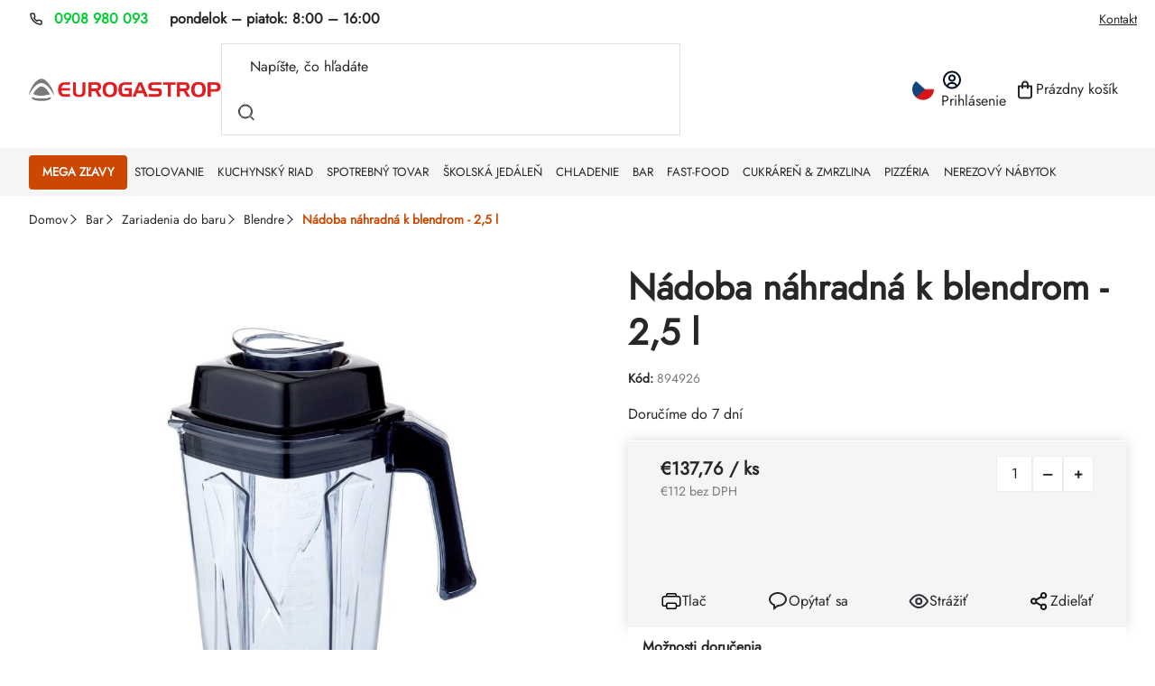

--- FILE ---
content_type: text/html; charset=utf-8
request_url: https://www.eurogastrop.sk/nadoba-nahradna-k-blendrom-2-5-l/
body_size: 36240
content:
<!doctype html><html lang="sk" dir="ltr" class="header-background-dark external-fonts-loaded"><head><meta charset="utf-8" /><meta name="viewport" content="width=device-width,initial-scale=1" /><title>Nádoba náhradná k blendrom - 2,5 l | EUROGASTROP.SK</title><link rel="preconnect" href="https://cdn.myshoptet.com" /><link rel="dns-prefetch" href="https://cdn.myshoptet.com" /><link rel="preload" href="https://cdn.myshoptet.com/prj/dist/master/cms/libs/jquery/jquery-1.11.3.min.js" as="script" /><script>
dataLayer = [];
dataLayer.push({'shoptet' : {
    "pageId": 6531,
    "pageType": "productDetail",
    "currency": "EUR",
    "currencyInfo": {
        "decimalSeparator": ",",
        "exchangeRate": 1,
        "priceDecimalPlaces": 2,
        "symbol": "\u20ac",
        "symbolLeft": 1,
        "thousandSeparator": " "
    },
    "language": "sk",
    "projectId": 40113,
    "product": {
        "id": 9536,
        "guid": "c42c9bed-fef7-11e9-a065-0cc47a6c92bc",
        "hasVariants": false,
        "codes": [
            {
                "code": 894926
            }
        ],
        "code": "894926",
        "name": "N\u00e1doba n\u00e1hradn\u00e1 k blendrom - 2,5 l",
        "appendix": "",
        "weight": 0,
        "currentCategory": "Bar | Zariadenia do baru | Blendre",
        "currentCategoryGuid": "06f2764c-c62c-11f0-a2a0-1abd5f483e00",
        "defaultCategory": "Bar | Zariadenia do baru | Blendre",
        "defaultCategoryGuid": "06f2764c-c62c-11f0-a2a0-1abd5f483e00",
        "currency": "EUR",
        "priceWithVat": 137.75999999999999
    },
    "stocks": [
        {
            "id": 1,
            "title": "EUROGASTROP - sklad",
            "isDeliveryPoint": 1,
            "visibleOnEshop": 1
        },
        {
            "id": "ext",
            "title": "Sklad",
            "isDeliveryPoint": 0,
            "visibleOnEshop": 1
        }
    ],
    "cartInfo": {
        "id": null,
        "freeShipping": false,
        "freeShippingFrom": 99,
        "leftToFreeGift": {
            "formattedPrice": "\u20ac0",
            "priceLeft": 0
        },
        "freeGift": false,
        "leftToFreeShipping": {
            "priceLeft": 99,
            "dependOnRegion": 0,
            "formattedPrice": "\u20ac99"
        },
        "discountCoupon": [],
        "getNoBillingShippingPrice": {
            "withoutVat": 0,
            "vat": 0,
            "withVat": 0
        },
        "cartItems": [],
        "taxMode": "ORDINARY"
    },
    "cart": [],
    "customer": {
        "priceRatio": 1,
        "priceListId": 1,
        "groupId": null,
        "registered": false,
        "mainAccount": false
    }
}});
</script>

<!-- Google Tag Manager -->
<script>(function(w,d,s,l,i){w[l]=w[l]||[];w[l].push({'gtm.start':
new Date().getTime(),event:'gtm.js'});var f=d.getElementsByTagName(s)[0],
j=d.createElement(s),dl=l!='dataLayer'?'&l='+l:'';j.async=true;j.src=
'https://www.googletagmanager.com/gtm.js?id='+i+dl;f.parentNode.insertBefore(j,f);
})(window,document,'script','dataLayer','GTM-5JGRR47N');</script>
<!-- End Google Tag Manager -->

<meta property="og:type" content="website"><meta property="og:site_name" content="eurogastrop.sk"><meta property="og:url" content="https://www.eurogastrop.sk/nadoba-nahradna-k-blendrom-2-5-l/"><meta property="og:title" content="Nádoba náhradná k blendrom - 2,5 l | EUROGASTROP.SK"><meta name="author" content="EUROGASTROP.SK"><meta name="web_author" content="Shoptet.sk"><meta name="dcterms.rightsHolder" content="www.eurogastrop.sk"><meta name="robots" content="index,follow"><meta property="og:image" content="https://cdn.myshoptet.com/usr/www.eurogastrop.sk/user/shop/big/9536-1_9536-nadoba-nahradna-k-blendrom-2-5-l.jpg?691f3af7"><meta property="og:description" content="Nádoba náhradná k blendrom - 2,5 l. "><meta name="description" content="Nádoba náhradná k blendrom - 2,5 l. "><meta name="google-site-verification" content="ApYhS-JE9vY_8scoLgCd2k8e5cDvplnQDbZ9KT_8zXc"><meta property="product:price:amount" content="137.76"><meta property="product:price:currency" content="EUR"><style>:root {--color-primary: #252728;--color-primary-h: 200;--color-primary-s: 4%;--color-primary-l: 15%;--color-primary-hover: #252728;--color-primary-hover-h: 200;--color-primary-hover-s: 4%;--color-primary-hover-l: 15%;--color-secondary: #ff1a25;--color-secondary-h: 357;--color-secondary-s: 100%;--color-secondary-l: 55%;--color-secondary-hover: #0033cc;--color-secondary-hover-h: 225;--color-secondary-hover-s: 100%;--color-secondary-hover-l: 40%;--color-tertiary: #000000;--color-tertiary-h: 0;--color-tertiary-s: 0%;--color-tertiary-l: 0%;--color-tertiary-hover: #ffffff;--color-tertiary-hover-h: 0;--color-tertiary-hover-s: 0%;--color-tertiary-hover-l: 100%;--color-header-background: #000000;--template-font: "sans-serif";--template-headings-font: "sans-serif";--header-background-url: url("[data-uri]");--cookies-notice-background: #F8FAFB;--cookies-notice-color: #252525;--cookies-notice-button-hover: #27263f;--cookies-notice-link-hover: #3b3a5f;--templates-update-management-preview-mode-content: "Náhľad aktualizácií šablóny je aktívny pre váš prehliadač."}</style>
    <script>var shoptet = shoptet || {};</script>
    <script src="https://cdn.myshoptet.com/prj/dist/master/shop/dist/main-3g-header.js.05f199e7fd2450312de2.js"></script>
<!-- User include --><!-- api 706(352) html code header -->
<link rel="stylesheet" href="https://cdn.myshoptet.com/usr/api2.dklab.cz/user/documents/_doplnky/zalozky/40113/920/40113_920.css" type="text/css" /><style>
        :root {
            
        }
        </style>
<!-- api 1280(896) html code header -->
<link rel="stylesheet" href="https://cdn.myshoptet.com/usr/shoptet.tomashlad.eu/user/documents/extras/cookies-addon/screen.min.css?v005">
<script>
    var shoptetakCookiesSettings={"useRoundingCorners":false,"cookiesImgPopup":false,"cookiesSize":"thin","cookiesOrientation":"horizontal","cookiesImg":"","buttonBg":true,"showPopup":false};

    var body=document.getElementsByTagName("body")[0];

    const rootElement = document.documentElement;

    rootElement.classList.add("st-cookies-v2");

    if (shoptetakCookiesSettings.useRoundingCorners) {
        rootElement.classList.add("st-cookies-corners");
    }
    if (shoptetakCookiesSettings.cookiesImgPopup) {
        rootElement.classList.add("st-cookies-popup-img");
    }
    if (shoptetakCookiesSettings.cookiesImg) {
        rootElement.classList.add("st-cookies-img");
    }
    if (shoptetakCookiesSettings.buttonBg) {
        rootElement.classList.add("st-cookies-btn");
    }
    if (shoptetakCookiesSettings.cookiesSize) {
        if (shoptetakCookiesSettings.cookiesSize === 'thin') {
            rootElement.classList.add("st-cookies-thin");
        }
        if (shoptetakCookiesSettings.cookiesSize === 'middle') {
            rootElement.classList.add("st-cookies-middle");
        }
        if (shoptetakCookiesSettings.cookiesSize === 'large') {
            rootElement.classList.add("st-cookies-large");
        }
    }
    if (shoptetakCookiesSettings.cookiesOrientation) {
        if (shoptetakCookiesSettings.cookiesOrientation === 'vertical') {
            rootElement.classList.add("st-cookies-vertical");
        }
    }
</script>

<!-- api 1645(1230) html code header -->
<style>.add-to-cart-button, .prices, .p-to-cart-block {visibility: hidden};</style><script>    let chatgoHidePricePluginEnabled = true;     let chatgoHidePricePriceLabelCz="Cena na dotaz";     let chatgoHidePricePriceLabelSk="Cena na vy\u017Eiadanie";     let chatgoHidePricePriceLabelEn="Price on request";     let chatgoHidePricePriceLabelDe="Preis auf Anfrage";     let chatgoHidePricePriceLabelVi="Gi\u00E1 theo y\u00EAu c\u1EA7u";     let chatgoHidePricePriceLabelHu="\u00C1r k\u00E9r\u00E9sre";     let chatgoHidePricePriceLabelPl="Cena na zapytanie";     let chatgoHidePricePriceLabelRo="Pre\u021B la cerere";     let chatgoHidePriceButtonLabelCz="Na dotaz";     let chatgoHidePriceButtonLabelSk="Cena na vy\u017Eiadanie";     let chatgoHidePriceButtonLabelEn="Request a Quote";     let chatgoHidePriceButtonLabelDe="Anfrage f\u00FCr ein Angebot";     let chatgoHidePriceButtonLabelVi="Y\u00EAu c\u1EA7u b\u00E1o gi\u00E1";     let chatgoHidePriceButtonLabelHu="Aj\u00E1nlatk\u00E9r\u00E9s";     let chatgoHidePriceButtonLabelPl="Zapytanie ofertowe";     let chatgoHidePriceButtonLabelRo="Cerere de ofert\u0103"; </script>
<!-- api 2442(1943) html code header -->
<script>
    var shoptakPriceRequestSettings={"addonActivation":true,"priceDisplayWhen":"flag","hidePrices":true,"hideAvailability":false,"hideDescription":false,"hideRating":false,"buttonText":{"cs":"Poptat produkt","sk":"Dopyt produkt","de":"Produkt anfragen","en":"Ask for a product","hu":"K\u00e9rjen term\u00e9ket","pl":"Zapytaj o produkt","ro":"Cere un produs","vi":"Y\u00eau c\u1ea7u s\u1ea3n ph\u1ea9m"},"availabilityText":{"cs":"Produkt na dotaz","sk":"Produkt na dotaz","de":"Produkt auf Anfrage","en":"Product on request","hu":"Term\u00e9k k\u00e9r\u00e9sre","pl":"Produkt na zam\u00f3wienie","ro":"Produs la cerere","vi":"S\u1ea3n ph\u1ea9m theo y\u00eau c\u1ea7u"},"priceValue":{"CZK":"1","EUR":"0.01"}};

    var body=document.getElementsByTagName("body")[0];

    const rootPriceRequest = document.documentElement;

    if(shoptakPriceRequestSettings.addonActivation){rootPriceRequest.classList.add("st-price-request");}
    if(shoptakPriceRequestSettings.hideDescription){rootPriceRequest.classList.add("st-hide-desc");}
    if(shoptakPriceRequestSettings.hidePrices){rootPriceRequest.classList.add("st-hide-prices");}
    if(shoptakPriceRequestSettings.hideAvailability){rootPriceRequest.classList.add("st-hide-availability");}
    if(shoptakPriceRequestSettings.hideRating){rootPriceRequest.classList.add("st-hide-rating");}
    if(shoptakPriceRequestSettings.priceDisplayWhen === 'allShop'){rootPriceRequest.classList.add("st-request-allShop");}
</script>


<!-- service 1645(1230) html code header -->
<link rel="stylesheet" href="https://cdn.myshoptet.com/addons/dusatzde/hide-price-addon/styles.header.min.css?19daedc093e839c5cd8e28c98f249da37333a301">
<!-- service 2442(1943) html code header -->
<link rel="stylesheet" href="https://cdn.myshoptet.com/addons/techka-sro/price-request-addon/styles.header.min.css?ec5e0820ec35cb19d5cb18fe8566bd30fea76a40">
<!-- service 1280(896) html code header -->
<style>
.st-cookies-v2.st-cookies-btn .shoptak-carbon .siteCookies .siteCookies__form .siteCookies__buttonWrap button[value=all] {
margin-left: 10px;
}
@media (max-width: 768px) {
.st-cookies-v2.st-cookies-btn .shoptak-carbon .siteCookies .siteCookies__form .siteCookies__buttonWrap button[value=all] {
margin-left: 0px;
}
.st-cookies-v2 .shoptak-carbon .siteCookies.siteCookies--dark .siteCookies__form .siteCookies__buttonWrap button[value=reject] {
margin: 0 10px;
}
}
@media only screen and (max-width: 768px) {
 .st-cookies-v2 .siteCookies .siteCookies__form .siteCookies__buttonWrap .js-cookies-settings[value=all], .st-cookies-v2 .siteCookies .siteCookies__form .siteCookies__buttonWrap button[value=all] {   
  margin: 0 auto 10px auto;
 }
 .st-cookies-v2 .siteCookies.siteCookies--center {
  bottom: unset;
  top: 50%;
  transform: translate(-50%, -50%);
  width: 90%;
 }
}
</style>
<!-- service 1908(1473) html code header -->
<script type="text/javascript">
    var eshop = {
        'host': 'www.eurogastrop.sk',
        'projectId': 40113,
        'template': 'Classic',
        'lang': 'sk',
    };
</script>

<link href="https://cdn.myshoptet.com/usr/honzabartos.myshoptet.com/user/documents/style.css?v=298" rel="stylesheet"/>
<script src="https://cdn.myshoptet.com/usr/honzabartos.myshoptet.com/user/documents/script.js?v=304" type="text/javascript"></script>

<style>
.up-callout {
    background-color: rgba(33, 150, 243, 0.1); /* Soft info blue with transparency */
    border: 1px solid rgba(33, 150, 243, 0.3); /* Subtle blue border */
    border-radius: 8px; /* Rounded corners */
    padding: 15px 20px; /* Comfortable padding */
    box-shadow: 0 2px 5px rgba(0, 0, 0, 0.1); /* Subtle shadow for depth */
    max-width: 600px; /* Optional: Limits width for readability */
    margin: 20px auto; /* Centers the box with some spacing */
}

.up-callout p {
    margin: 0; /* Removes default paragraph margin */
    color: #333; /* Dark text for contrast */
    font-size: 16px; /* Readable font size */
    line-height: 1.5; /* Improves readability */
}
</style>
<!-- project html code header -->
<link href="https://cdn.myshoptet.com/usr/343520.myshoptet.com/user/documents/projects/libs/slick/slick.css" rel="stylesheet" />
<link rel="preload" href="https://cdn.myshoptet.com/usr/343520.myshoptet.com/user/documents/projects/eurogastrop/dist/scss-critical.css?v=1.0.20" as="style">
<link rel="preload" href="https://cdn.myshoptet.com/usr/343520.myshoptet.com/user/documents/projects/eurogastrop/dist/js-critical.js?v=1.0.20" as="script">
<link href="https://cdn.myshoptet.com/usr/343520.myshoptet.com/user/documents/projects/eurogastrop/dist/scss-critical.css?v=1.0.20" rel="stylesheet" />
<link href="https://cdn.myshoptet.com/usr/343520.myshoptet.com/user/documents/projects/eurogastrop/dist/scss-style.css?v=1.0.20" rel="stylesheet" />
<!--uživatelské proměnné-->
<script>
const textKCislu = "pondelok – piatok: <span>8:00 – 16:00</span>"
const textKMailu = "Reagujeme do 24 hodín"
const textUKategorii = "Objavte v kategorii"
const nadpisBlogHP = "Najnovšie články z gastro magazínu"
const odkazNaBlog = "/blog-pro-gastro/"
const odkazNaBlogText = "Zobraziť viac"
const newsletterImage = "/user/documents/upload/miranda/NEWSLETTER.png"
const newsletterNadpis = "Získavajte výhodné ponuky na váš email"
const kontaktNadpis = "Pomôžeme vám s výberom"
const kontaktText = "Potrebujete poradiť? Sme tu pre vás!"
const produktySBannerem = ["602006"]
</script>
<style>
}
</style>
<style>
@media (min-width: 768px) {
  .menu-level-3 > li {
    padding-top: 1px !important;
    padding-bottom: 1px !important;
    margin-top: 1px !important;
    margin-bottom: 1px !important;
    line-height: 1.1 !important;
  }

  .menu-level-3 > li > a {
    padding-top: 2px !important;
    padding-bottom: 2px !important;
    line-height: 1.1 !important;
    font-size: 13px !important;
    height: auto !important;
    display: inline-block !important;
  }
}
</style>
<style>
@media (min-width: 768px) {
  .menu-level-2 {
    display: grid !important;
    grid-template-columns: repeat(6, 1fr);
    gap: 8px;
  }

  .menu-level-2 > li {
    padding: 2px !important;
    margin: 0 !important;
    text-align: left;
  }

  .menu-level-2 > li > a {
    font-size: 13px !important;
    padding: 4px 6px !important;
    display: block !important;
    line-height: 1.3 !important;
  }
}
</style>
<style>
@media (min-width: 768px) {
  .menu-level-1 > li > a {
    font-size: 13.3px !important;
    font-weight: 900;
  }
}
.product .name span { -webkit-line-clamp: 2; height: 3.5em; }
</style>
<!-- /User include --><link rel="shortcut icon" href="/favicon.ico" type="image/x-icon" /><link rel="canonical" href="https://www.eurogastrop.sk/nadoba-nahradna-k-blendrom-2-5-l/" />    <script>
        var _hwq = _hwq || [];
        _hwq.push(['setKey', '84D411DFA990E3DC9AAECC55BA859A93']);
        _hwq.push(['setTopPos', '100']);
        _hwq.push(['showWidget', '22']);
        (function() {
            var ho = document.createElement('script');
            ho.src = 'https://sk.im9.cz/direct/i/gjs.php?n=wdgt&sak=84D411DFA990E3DC9AAECC55BA859A93';
            var s = document.getElementsByTagName('script')[0]; s.parentNode.insertBefore(ho, s);
        })();
    </script>
    <!-- Global site tag (gtag.js) - Google Analytics -->
    <script async src="https://www.googletagmanager.com/gtag/js?id=G-B0XTESH086"></script>
    <script>
        
        window.dataLayer = window.dataLayer || [];
        function gtag(){dataLayer.push(arguments);}
        

        
        gtag('js', new Date());

        
                gtag('config', 'G-B0XTESH086', {"groups":"GA4","send_page_view":false,"content_group":"productDetail","currency":"EUR","page_language":"sk"});
        
                gtag('config', 'AW-956477598');
        
        
        
        
        
                    gtag('event', 'page_view', {"send_to":"GA4","page_language":"sk","content_group":"productDetail","currency":"EUR"});
        
                gtag('set', 'currency', 'EUR');

        gtag('event', 'view_item', {
            "send_to": "UA",
            "items": [
                {
                    "id": "894926",
                    "name": "N\u00e1doba n\u00e1hradn\u00e1 k blendrom - 2,5 l",
                    "category": "Bar \/ Zariadenia do baru \/ Blendre",
                                                            "price": 112
                }
            ]
        });
        
        
        
        
        
                    gtag('event', 'view_item', {"send_to":"GA4","page_language":"sk","content_group":"productDetail","value":112,"currency":"EUR","items":[{"item_id":"894926","item_name":"N\u00e1doba n\u00e1hradn\u00e1 k blendrom - 2,5 l","item_category":"Bar","item_category2":"Zariadenia do baru","item_category3":"Blendre","price":112,"quantity":1,"index":0}]});
        
        
        
        
        
        
        
        document.addEventListener('DOMContentLoaded', function() {
            if (typeof shoptet.tracking !== 'undefined') {
                for (var id in shoptet.tracking.bannersList) {
                    gtag('event', 'view_promotion', {
                        "send_to": "UA",
                        "promotions": [
                            {
                                "id": shoptet.tracking.bannersList[id].id,
                                "name": shoptet.tracking.bannersList[id].name,
                                "position": shoptet.tracking.bannersList[id].position
                            }
                        ]
                    });
                }
            }

            shoptet.consent.onAccept(function(agreements) {
                if (agreements.length !== 0) {
                    console.debug('gtag consent accept');
                    var gtagConsentPayload =  {
                        'ad_storage': agreements.includes(shoptet.config.cookiesConsentOptPersonalisation)
                            ? 'granted' : 'denied',
                        'analytics_storage': agreements.includes(shoptet.config.cookiesConsentOptAnalytics)
                            ? 'granted' : 'denied',
                                                                                                'ad_user_data': agreements.includes(shoptet.config.cookiesConsentOptPersonalisation)
                            ? 'granted' : 'denied',
                        'ad_personalization': agreements.includes(shoptet.config.cookiesConsentOptPersonalisation)
                            ? 'granted' : 'denied',
                        };
                    console.debug('update consent data', gtagConsentPayload);
                    gtag('consent', 'update', gtagConsentPayload);
                    dataLayer.push(
                        { 'event': 'update_consent' }
                    );
                }
            });
        });
    </script>
</head><body class="desktop id-6531 in-blendre template-11 type-product type-detail one-column-body columns-mobile-2 columns-4 blank-mode blank-mode-css ums_forms_redesign--off ums_a11y_category_page--on ums_discussion_rating_forms--off ums_flags_display_unification--on ums_a11y_login--on mobile-header-version-1">
        <div id="fb-root"></div>
        <script>
            window.fbAsyncInit = function() {
                FB.init({
                    autoLogAppEvents : true,
                    xfbml            : true,
                    version          : 'v24.0'
                });
            };
        </script>
        <script async defer crossorigin="anonymous" src="https://connect.facebook.net/sk_SK/sdk.js#xfbml=1&version=v24.0"></script>
<!-- Google Tag Manager (noscript) -->
<noscript><iframe src="https://www.googletagmanager.com/ns.html?id=GTM-5JGRR47N"
height="0" width="0" style="display:none;visibility:hidden"></iframe></noscript>
<!-- End Google Tag Manager (noscript) -->

<a href="#content" class="skip-link sr-only">Prejsť na obsah</a><div class="overall-wrapper"><div class="user-action"><div class="container">
    <div class="user-action-in">
                    <div id="login" class="user-action-login popup-widget login-widget" role="dialog" aria-labelledby="loginHeading">
        <div class="popup-widget-inner">
                            <h2 id="loginHeading">Prihlásenie k vášmu účtu</h2><div id="customerLogin"><form action="/action/Customer/Login/" method="post" id="formLoginIncluded" class="csrf-enabled formLogin" data-testid="formLogin"><input type="hidden" name="referer" value="" /><div class="form-group"><div class="input-wrapper email js-validated-element-wrapper no-label"><input type="email" name="email" class="form-control" autofocus placeholder="E-mailová adresa (napr. jan@novak.sk)" data-testid="inputEmail" autocomplete="email" required /></div></div><div class="form-group"><div class="input-wrapper password js-validated-element-wrapper no-label"><input type="password" name="password" class="form-control" placeholder="Heslo" data-testid="inputPassword" autocomplete="current-password" required /><span class="no-display">Nemôžete vyplniť toto pole</span><input type="text" name="surname" value="" class="no-display" /></div></div><div class="form-group"><div class="login-wrapper"><button type="submit" class="btn btn-secondary btn-text btn-login" data-testid="buttonSubmit">Prihlásiť sa</button><div class="password-helper"><a href="/registracia/" data-testid="signup" rel="nofollow">Nová registrácia</a><a href="/klient/zabudnute-heslo/" rel="nofollow">Zabudnuté heslo</a></div></div></div><div class="social-login-buttons"><div class="social-login-buttons-divider"><span>alebo</span></div><div class="form-group"><a href="/action/Social/login/?provider=Facebook" class="login-btn facebook" rel="nofollow"><span class="login-facebook-icon"></span><strong>Prihlásiť sa cez Facebook</strong></a></div></div></form>
</div>                    </div>
    </div>

                            <div id="cart-widget" class="user-action-cart popup-widget cart-widget loader-wrapper" data-testid="popupCartWidget" role="dialog" aria-hidden="true">
    <div class="popup-widget-inner cart-widget-inner place-cart-here">
        <div class="loader-overlay">
            <div class="loader"></div>
        </div>
    </div>

    <div class="cart-widget-button">
        <a href="/kosik/" class="btn btn-conversion" id="continue-order-button" rel="nofollow" data-testid="buttonNextStep">Pokračovať do košíka</a>
    </div>
</div>
            </div>
</div>
</div><div class="top-navigation-bar" data-testid="topNavigationBar">

    <div class="container">

        <div class="top-navigation-contacts">
            <strong>Zákaznícka podpora:</strong><a href="tel:0908980093" class="project-phone" aria-label="Zavolať na 0908980093" data-testid="contactboxPhone"><span>0908 980 093</span></a><a href="mailto:info@eurogastrop.sk" class="project-email" data-testid="contactboxEmail"><span>info@eurogastrop.sk</span></a>        </div>

                            <div class="top-navigation-menu">
                <div class="top-navigation-menu-trigger"></div>
                <ul class="top-navigation-bar-menu">
                                            <li class="top-navigation-menu-item-3899">
                            <a href="/kontakt/">Kontakt</a>
                        </li>
                                    </ul>
                <ul class="top-navigation-bar-menu-helper"></ul>
            </div>
        
        <div class="top-navigation-tools top-navigation-tools--language">
            <div class="responsive-tools">
                <a href="#" class="toggle-window" data-target="search" aria-label="Hľadať" data-testid="linkSearchIcon"></a>
                                                            <a href="#" class="toggle-window" data-target="login"></a>
                                                    <a href="#" class="toggle-window" data-target="navigation" aria-label="Menu" data-testid="hamburgerMenu"></a>
            </div>
                <div class="dropdown">
        <span>Ceny v:</span>
        <button id="topNavigationDropdown" type="button" data-toggle="dropdown" aria-haspopup="true" aria-expanded="false">
            EUR
            <span class="caret"></span>
        </button>
        <ul class="dropdown-menu" aria-labelledby="topNavigationDropdown"><li><a href="/action/Currency/changeCurrency/?currencyCode=CZK" rel="nofollow">CZK</a></li><li><a href="/action/Currency/changeCurrency/?currencyCode=EUR" rel="nofollow">EUR</a></li></ul>
    </div>
            <button class="top-nav-button top-nav-button-login toggle-window" type="button" data-target="login" aria-haspopup="dialog" aria-controls="login" aria-expanded="false" data-testid="signin"><span>Prihlásenie</span></button>        </div>

    </div>

</div>
<header id="header"><div class="container navigation-wrapper">
    <div class="header-top">
        <div class="site-name-wrapper">
            <div class="site-name"><a href="/" data-testid="linkWebsiteLogo"><img src="https://cdn.myshoptet.com/usr/www.eurogastrop.sk/user/logos/eurogastrop_lq2.png" alt="EUROGASTROP.SK" fetchpriority="low" /></a></div>        </div>
        <div class="search" itemscope itemtype="https://schema.org/WebSite">
            <meta itemprop="headline" content="Blendre"/><meta itemprop="url" content="https://www.eurogastrop.sk"/><meta itemprop="text" content="Nádoba náhradná k blendrom - 2,5 l. "/>            <form action="/action/ProductSearch/prepareString/" method="post"
    id="formSearchForm" class="search-form compact-form js-search-main"
    itemprop="potentialAction" itemscope itemtype="https://schema.org/SearchAction" data-testid="searchForm">
    <fieldset>
        <meta itemprop="target"
            content="https://www.eurogastrop.sk/vyhladavanie/?string={string}"/>
        <input type="hidden" name="language" value="sk"/>
        
            
<input
    type="search"
    name="string"
        class="query-input form-control search-input js-search-input"
    placeholder="Napíšte, čo hľadáte"
    autocomplete="off"
    required
    itemprop="query-input"
    aria-label="Vyhľadávanie"
    data-testid="searchInput"
>
            <button type="submit" class="btn btn-default" data-testid="searchBtn">Hľadať</button>
        
    </fieldset>
</form>
        </div>
        <div class="navigation-buttons">
                
    <a href="/kosik/" class="btn btn-icon toggle-window cart-count" data-target="cart" data-hover="true" data-redirect="true" data-testid="headerCart" rel="nofollow" aria-haspopup="dialog" aria-expanded="false" aria-controls="cart-widget">
        
                <span class="sr-only">Nákupný košík</span>
        
            <span class="cart-price visible-lg-inline-block" data-testid="headerCartPrice">
                                    Prázdny košík                            </span>
        
    
            </a>
        </div>
    </div>
    <nav id="navigation" aria-label="Hlavné menu" data-collapsible="true"><div class="navigation-in menu"><ul class="menu-level-1" role="menubar" data-testid="headerMenuItems"><li class="menu-item-5628 ext" role="none"><a href="/zlavy-3-1-zadarmo/" data-testid="headerMenuItem" role="menuitem" aria-haspopup="true" aria-expanded="false"><b>MEGA ZĽAVY</b><span class="submenu-arrow"></span></a><ul class="menu-level-2" aria-label="MEGA ZĽAVY" tabindex="-1" role="menu"><li class="menu-item-7122" role="none"><a href="/akcia-3-1-zadarmo/" class="menu-image" data-testid="headerMenuItem" tabindex="-1" aria-hidden="true"><img src="data:image/svg+xml,%3Csvg%20width%3D%22140%22%20height%3D%22100%22%20xmlns%3D%22http%3A%2F%2Fwww.w3.org%2F2000%2Fsvg%22%3E%3C%2Fsvg%3E" alt="" aria-hidden="true" width="140" height="100"  data-src="https://cdn.myshoptet.com/usr/www.eurogastrop.sk/user/categories/thumb/gastro-akcia.png" fetchpriority="low" /></a><div><a href="/akcia-3-1-zadarmo/" data-testid="headerMenuItem" role="menuitem"><span>Akcia 3+1 zadarmo</span></a>
                        </div></li><li class="menu-item-7125" role="none"><a href="/black-friday/" class="menu-image" data-testid="headerMenuItem" tabindex="-1" aria-hidden="true"><img src="data:image/svg+xml,%3Csvg%20width%3D%22140%22%20height%3D%22100%22%20xmlns%3D%22http%3A%2F%2Fwww.w3.org%2F2000%2Fsvg%22%3E%3C%2Fsvg%3E" alt="" aria-hidden="true" width="140" height="100"  data-src="https://cdn.myshoptet.com/usr/www.eurogastrop.sk/user/categories/thumb/gastro-black-friday-gastro.png" fetchpriority="low" /></a><div><a href="/black-friday/" data-testid="headerMenuItem" role="menuitem"><span>Black friday %</span></a>
                        </div></li></ul></li>
<li class="menu-item-5613 ext" role="none"><a href="/stolovanie/" data-testid="headerMenuItem" role="menuitem" aria-haspopup="true" aria-expanded="false"><b>Stolovanie</b><span class="submenu-arrow"></span></a><ul class="menu-level-2" aria-label="Stolovanie" tabindex="-1" role="menu"><li class="menu-item-5889 has-third-level" role="none"><a href="/sklo/" class="menu-image" data-testid="headerMenuItem" tabindex="-1" aria-hidden="true"><img src="data:image/svg+xml,%3Csvg%20width%3D%22140%22%20height%3D%22100%22%20xmlns%3D%22http%3A%2F%2Fwww.w3.org%2F2000%2Fsvg%22%3E%3C%2Fsvg%3E" alt="" aria-hidden="true" width="140" height="100"  data-src="https://cdn.myshoptet.com/usr/www.eurogastrop.sk/user/categories/thumb/sklo.png" fetchpriority="low" /></a><div><a href="/sklo/" data-testid="headerMenuItem" role="menuitem"><span>Sklo</span></a>
                                                    <ul class="menu-level-3" role="menu">
                                                                    <li class="menu-item-6444" role="none">
                                        <a href="/dzbany/" data-testid="headerMenuItem" role="menuitem">
                                            Džbány</a>,                                    </li>
                                                                    <li class="menu-item-6447" role="none">
                                        <a href="/hrnceky/" data-testid="headerMenuItem" role="menuitem">
                                            Hrnčeky</a>,                                    </li>
                                                                    <li class="menu-item-6450" role="none">
                                        <a href="/karafy/" data-testid="headerMenuItem" role="menuitem">
                                            Karafy</a>,                                    </li>
                                                                    <li class="menu-item-6453" role="none">
                                        <a href="/misky/" data-testid="headerMenuItem" role="menuitem">
                                            Misky</a>,                                    </li>
                                                                    <li class="menu-item-6456" role="none">
                                        <a href="/pohare/" data-testid="headerMenuItem" role="menuitem">
                                            Poháre</a>,                                    </li>
                                                                    <li class="menu-item-6459" role="none">
                                        <a href="/sklenene-flase/" data-testid="headerMenuItem" role="menuitem">
                                            Sklenené fľaše</a>,                                    </li>
                                                                    <li class="menu-item-6462" role="none">
                                        <a href="/vazy/" data-testid="headerMenuItem" role="menuitem">
                                            Vázy</a>                                    </li>
                                                            </ul>
                        </div></li><li class="menu-item-5874 has-third-level" role="none"><a href="/porcelan/" class="menu-image" data-testid="headerMenuItem" tabindex="-1" aria-hidden="true"><img src="data:image/svg+xml,%3Csvg%20width%3D%22140%22%20height%3D%22100%22%20xmlns%3D%22http%3A%2F%2Fwww.w3.org%2F2000%2Fsvg%22%3E%3C%2Fsvg%3E" alt="" aria-hidden="true" width="140" height="100"  data-src="https://cdn.myshoptet.com/usr/www.eurogastrop.sk/user/categories/thumb/porcelan.png" fetchpriority="low" /></a><div><a href="/porcelan/" data-testid="headerMenuItem" role="menuitem"><span>Porcelán</span></a>
                                                    <ul class="menu-level-3" role="menu">
                                                                    <li class="menu-item-6369" role="none">
                                        <a href="/biely-porcelan/" data-testid="headerMenuItem" role="menuitem">
                                            Biely porcelán</a>,                                    </li>
                                                                    <li class="menu-item-6372" role="none">
                                        <a href="/detske-sady/" data-testid="headerMenuItem" role="menuitem">
                                            Detské sady</a>,                                    </li>
                                                                    <li class="menu-item-6375" role="none">
                                        <a href="/farebny-porcelan/" data-testid="headerMenuItem" role="menuitem">
                                            Farebný porcelán</a>,                                    </li>
                                                                    <li class="menu-item-6378" role="none">
                                        <a href="/kanvicky-na-mlieko-a-smotanu/" data-testid="headerMenuItem" role="menuitem">
                                            Kanvičky na mlieko a smotanu</a>,                                    </li>
                                                                    <li class="menu-item-6381" role="none">
                                        <a href="/opalove-sklo/" data-testid="headerMenuItem" role="menuitem">
                                            Opálové sklo</a>,                                    </li>
                                                                    <li class="menu-item-6384" role="none">
                                        <a href="/porcelanove-misky/" data-testid="headerMenuItem" role="menuitem">
                                            Porcelánové misky</a>,                                    </li>
                                                                    <li class="menu-item-6387" role="none">
                                        <a href="/salky-a-podsalky/" data-testid="headerMenuItem" role="menuitem">
                                            Šálky a podšálky</a>                                    </li>
                                                            </ul>
                        </div></li><li class="menu-item-5880 has-third-level" role="none"><a href="/prestieranie/" class="menu-image" data-testid="headerMenuItem" tabindex="-1" aria-hidden="true"><img src="data:image/svg+xml,%3Csvg%20width%3D%22140%22%20height%3D%22100%22%20xmlns%3D%22http%3A%2F%2Fwww.w3.org%2F2000%2Fsvg%22%3E%3C%2Fsvg%3E" alt="" aria-hidden="true" width="140" height="100"  data-src="https://cdn.myshoptet.com/usr/www.eurogastrop.sk/user/categories/thumb/prestieranie_obrusky_gastro.png" fetchpriority="low" /></a><div><a href="/prestieranie/" data-testid="headerMenuItem" role="menuitem"><span>Prestieranie</span></a>
                                                    <ul class="menu-level-3" role="menu">
                                                                    <li class="menu-item-6402" role="none">
                                        <a href="/dekorativne-cipky-a-rozetky/" data-testid="headerMenuItem" role="menuitem">
                                            Dekoratívne čipky a rozetky</a>,                                    </li>
                                                                    <li class="menu-item-6405" role="none">
                                        <a href="/obrusky/" data-testid="headerMenuItem" role="menuitem">
                                            Obrúsky</a>,                                    </li>
                                                                    <li class="menu-item-7158" role="none">
                                        <a href="/drziaky-na-obrusky/" data-testid="headerMenuItem" role="menuitem">
                                            Držiaky na obrúsky</a>,                                    </li>
                                                                    <li class="menu-item-6408" role="none">
                                        <a href="/prestieracie-rolky/" data-testid="headerMenuItem" role="menuitem">
                                            Prestieracie rolky</a>,                                    </li>
                                                                    <li class="menu-item-6411" role="none">
                                        <a href="/sviecky/" data-testid="headerMenuItem" role="menuitem">
                                            Sviečky</a>                                    </li>
                                                            </ul>
                        </div></li><li class="menu-item-5883 has-third-level" role="none"><a href="/pribory-2/" class="menu-image" data-testid="headerMenuItem" tabindex="-1" aria-hidden="true"><img src="data:image/svg+xml,%3Csvg%20width%3D%22140%22%20height%3D%22100%22%20xmlns%3D%22http%3A%2F%2Fwww.w3.org%2F2000%2Fsvg%22%3E%3C%2Fsvg%3E" alt="" aria-hidden="true" width="140" height="100"  data-src="https://cdn.myshoptet.com/usr/www.eurogastrop.sk/user/categories/thumb/pribory_pre_gastro_(2).png" fetchpriority="low" /></a><div><a href="/pribory-2/" data-testid="headerMenuItem" role="menuitem"><span>Príbory</span></a>
                                                    <ul class="menu-level-3" role="menu">
                                                                    <li class="menu-item-6414" role="none">
                                        <a href="/priborniky/" data-testid="headerMenuItem" role="menuitem">
                                            Príborníky</a>,                                    </li>
                                                                    <li class="menu-item-6417" role="none">
                                        <a href="/pribory-kompletne-sady/" data-testid="headerMenuItem" role="menuitem">
                                            Príbory - kompletné sady</a>,                                    </li>
                                                                    <li class="menu-item-6420" role="none">
                                        <a href="/pribory-na-steaky/" data-testid="headerMenuItem" role="menuitem">
                                            Príbory na steaky</a>,                                    </li>
                                                                    <li class="menu-item-6423" role="none">
                                        <a href="/pribory-samostatne/" data-testid="headerMenuItem" role="menuitem">
                                            Príbory - samostatné</a>                                    </li>
                                                            </ul>
                        </div></li><li class="menu-item-5892 has-third-level" role="none"><a href="/stolovy-servis/" class="menu-image" data-testid="headerMenuItem" tabindex="-1" aria-hidden="true"><img src="data:image/svg+xml,%3Csvg%20width%3D%22140%22%20height%3D%22100%22%20xmlns%3D%22http%3A%2F%2Fwww.w3.org%2F2000%2Fsvg%22%3E%3C%2Fsvg%3E" alt="" aria-hidden="true" width="140" height="100"  data-src="https://cdn.myshoptet.com/usr/www.eurogastrop.sk/user/categories/thumb/misa-na-polievku-1.png" fetchpriority="low" /></a><div><a href="/stolovy-servis/" data-testid="headerMenuItem" role="menuitem"><span>Stolový servis</span></a>
                                                    <ul class="menu-level-3" role="menu">
                                                                    <li class="menu-item-6471" role="none">
                                        <a href="/kosiky-na-pecivo-a-ovocie/" data-testid="headerMenuItem" role="menuitem">
                                            Košíky na pečivo a ovocie</a>,                                    </li>
                                                                    <li class="menu-item-6480" role="none">
                                        <a href="/stolove-organizery/" data-testid="headerMenuItem" role="menuitem">
                                            Stolové organizéry</a>,                                    </li>
                                                                    <li class="menu-item-6465" role="none">
                                        <a href="/korenicky/" data-testid="headerMenuItem" role="menuitem">
                                            Koreničky</a>,                                    </li>
                                                                    <li class="menu-item-6468" role="none">
                                        <a href="/kosiky-na-hranolky/" data-testid="headerMenuItem" role="menuitem">
                                            Košíky na hranolky</a>,                                    </li>
                                                                    <li class="menu-item-6474" role="none">
                                        <a href="/misy-na-polievku/" data-testid="headerMenuItem" role="menuitem">
                                            Misy na polievku</a>,                                    </li>
                                                                    <li class="menu-item-6477" role="none">
                                        <a href="/omacniky-a-misky/" data-testid="headerMenuItem" role="menuitem">
                                            Omáčniky a misky</a>,                                    </li>
                                                                    <li class="menu-item-7155" role="none">
                                        <a href="/stolove-kose-na-odpad/" data-testid="headerMenuItem" role="menuitem">
                                            Stolové koše na odpad</a>                                    </li>
                                                            </ul>
                        </div></li><li class="menu-item-5877 has-third-level" role="none"><a href="/pre-casnikov/" class="menu-image" data-testid="headerMenuItem" tabindex="-1" aria-hidden="true"><img src="data:image/svg+xml,%3Csvg%20width%3D%22140%22%20height%3D%22100%22%20xmlns%3D%22http%3A%2F%2Fwww.w3.org%2F2000%2Fsvg%22%3E%3C%2Fsvg%3E" alt="" aria-hidden="true" width="140" height="100"  data-src="https://cdn.myshoptet.com/usr/www.eurogastrop.sk/user/categories/thumb/menu_listky_gastro.png" fetchpriority="low" /></a><div><a href="/pre-casnikov/" data-testid="headerMenuItem" role="menuitem"><span>Pre čašníkov</span></a>
                                                    <ul class="menu-level-3" role="menu">
                                                                    <li class="menu-item-6390" role="none">
                                        <a href="/casnicke-penazenky-a-kapsy/" data-testid="headerMenuItem" role="menuitem">
                                            Čašnícke peňaženky a kapsy</a>,                                    </li>
                                                                    <li class="menu-item-6399" role="none">
                                        <a href="/predkladanie-uctu/" data-testid="headerMenuItem" role="menuitem">
                                            Predkladanie účtu</a>,                                    </li>
                                                                    <li class="menu-item-6393" role="none">
                                        <a href="/jedalne-listky/" data-testid="headerMenuItem" role="menuitem">
                                            Jedálne lístky</a>,                                    </li>
                                                                    <li class="menu-item-6396" role="none">
                                        <a href="/objednavkove-listy/" data-testid="headerMenuItem" role="menuitem">
                                            Objednávkové lišty</a>                                    </li>
                                                            </ul>
                        </div></li><li class="menu-item-5868 has-third-level" role="none"><a href="/podnosy/" class="menu-image" data-testid="headerMenuItem" tabindex="-1" aria-hidden="true"><img src="data:image/svg+xml,%3Csvg%20width%3D%22140%22%20height%3D%22100%22%20xmlns%3D%22http%3A%2F%2Fwww.w3.org%2F2000%2Fsvg%22%3E%3C%2Fsvg%3E" alt="" aria-hidden="true" width="140" height="100"  data-src="https://cdn.myshoptet.com/usr/www.eurogastrop.sk/user/categories/thumb/podnosy_gastro.png" fetchpriority="low" /></a><div><a href="/podnosy/" data-testid="headerMenuItem" role="menuitem"><span>Podnosy</span></a>
                                                    <ul class="menu-level-3" role="menu">
                                                                    <li class="menu-item-6357" role="none">
                                        <a href="/podnosy-jedalenske/" data-testid="headerMenuItem" role="menuitem">
                                            Podnosy jedálenské</a>,                                    </li>
                                                                    <li class="menu-item-6360" role="none">
                                        <a href="/podnosy-s-vekom/" data-testid="headerMenuItem" role="menuitem">
                                            Podnosy s vekom</a>,                                    </li>
                                                                    <li class="menu-item-6363" role="none">
                                        <a href="/servirovacie-podnosy/" data-testid="headerMenuItem" role="menuitem">
                                            Servírovacie podnosy</a>,                                    </li>
                                                                    <li class="menu-item-6366" role="none">
                                        <a href="/stojany-a-nadoby/" data-testid="headerMenuItem" role="menuitem">
                                            Stojany a nádoby</a>                                    </li>
                                                            </ul>
                        </div></li><li class="menu-item-5886 has-third-level" role="none"><a href="/servirovanie/" class="menu-image" data-testid="headerMenuItem" tabindex="-1" aria-hidden="true"><img src="data:image/svg+xml,%3Csvg%20width%3D%22140%22%20height%3D%22100%22%20xmlns%3D%22http%3A%2F%2Fwww.w3.org%2F2000%2Fsvg%22%3E%3C%2Fsvg%3E" alt="" aria-hidden="true" width="140" height="100"  data-src="https://cdn.myshoptet.com/usr/www.eurogastrop.sk/user/categories/thumb/servirovacie_nacinie_gastro.png" fetchpriority="low" /></a><div><a href="/servirovanie/" data-testid="headerMenuItem" role="menuitem"><span>Servírovanie</span></a>
                                                    <ul class="menu-level-3" role="menu">
                                                                    <li class="menu-item-6426" role="none">
                                        <a href="/formy/" data-testid="headerMenuItem" role="menuitem">
                                            Formy</a>,                                    </li>
                                                                    <li class="menu-item-6429" role="none">
                                        <a href="/klieste-a-pinzety/" data-testid="headerMenuItem" role="menuitem">
                                            Kliešte a pinzety</a>,                                    </li>
                                                                    <li class="menu-item-6432" role="none">
                                        <a href="/lopatky/" data-testid="headerMenuItem" role="menuitem">
                                            Lopatky</a>,                                    </li>
                                                                    <li class="menu-item-6435" role="none">
                                        <a href="/lyzice-a-vidlice/" data-testid="headerMenuItem" role="menuitem">
                                            Lyžice a vidlice</a>,                                    </li>
                                                                    <li class="menu-item-6438" role="none">
                                        <a href="/naberacky/" data-testid="headerMenuItem" role="menuitem">
                                            Naberačky</a>,                                    </li>
                                                                    <li class="menu-item-6441" role="none">
                                        <a href="/obracacky/" data-testid="headerMenuItem" role="menuitem">
                                            Obracačky</a>                                    </li>
                                                            </ul>
                        </div></li><li class="menu-item-5859 has-third-level" role="none"><a href="/chafingy/" class="menu-image" data-testid="headerMenuItem" tabindex="-1" aria-hidden="true"><img src="data:image/svg+xml,%3Csvg%20width%3D%22140%22%20height%3D%22100%22%20xmlns%3D%22http%3A%2F%2Fwww.w3.org%2F2000%2Fsvg%22%3E%3C%2Fsvg%3E" alt="" aria-hidden="true" width="140" height="100"  data-src="https://cdn.myshoptet.com/usr/www.eurogastrop.sk/user/categories/thumb/chafingy_gastro.png" fetchpriority="low" /></a><div><a href="/chafingy/" data-testid="headerMenuItem" role="menuitem"><span>Chafingy</span></a>
                                                    <ul class="menu-level-3" role="menu">
                                                                    <li class="menu-item-6324" role="none">
                                        <a href="/chafingy-na-horlavu-pastu/" data-testid="headerMenuItem" role="menuitem">
                                            Chafingy na horľavú pastu</a>,                                    </li>
                                                                    <li class="menu-item-6321" role="none">
                                        <a href="/chafingy-elektricke/" data-testid="headerMenuItem" role="menuitem">
                                            Chafingy elektrické</a>,                                    </li>
                                                                    <li class="menu-item-6327" role="none">
                                        <a href="/horlave-pasty/" data-testid="headerMenuItem" role="menuitem">
                                            Horľavé pasty</a>                                    </li>
                                                            </ul>
                        </div></li><li class="menu-item-5865 has-third-level" role="none"><a href="/napojovy-servis/" class="menu-image" data-testid="headerMenuItem" tabindex="-1" aria-hidden="true"><img src="data:image/svg+xml,%3Csvg%20width%3D%22140%22%20height%3D%22100%22%20xmlns%3D%22http%3A%2F%2Fwww.w3.org%2F2000%2Fsvg%22%3E%3C%2Fsvg%3E" alt="" aria-hidden="true" width="140" height="100"  data-src="https://cdn.myshoptet.com/usr/www.eurogastrop.sk/user/categories/thumb/davkovace_na_napoje.png" fetchpriority="low" /></a><div><a href="/napojovy-servis/" data-testid="headerMenuItem" role="menuitem"><span>Nápojový servis</span></a>
                                                    <ul class="menu-level-3" role="menu">
                                                                    <li class="menu-item-6339" role="none">
                                        <a href="/davkovace-na-napoje-a-mlieko/" data-testid="headerMenuItem" role="menuitem">
                                            Dávkovače na nápoje a mlieko</a>,                                    </li>
                                                                    <li class="menu-item-6342" role="none">
                                        <a href="/dzbany-a-karafy/" data-testid="headerMenuItem" role="menuitem">
                                            Džbány a karafy</a>,                                    </li>
                                                                    <li class="menu-item-6345" role="none">
                                        <a href="/horuca-cokolada/" data-testid="headerMenuItem" role="menuitem">
                                            Horúca čokoláda</a>,                                    </li>
                                                                    <li class="menu-item-6348" role="none">
                                        <a href="/kanvice-5/" data-testid="headerMenuItem" role="menuitem">
                                            Kanvice</a>,                                    </li>
                                                                    <li class="menu-item-6351" role="none">
                                        <a href="/varice-a-zasobniky-na-vodu--vino--caj-a-kavu-2/" data-testid="headerMenuItem" role="menuitem">
                                            Variče a zásobníky na vodu, víno, čaj a kávu</a>,                                    </li>
                                                                    <li class="menu-item-6354" role="none">
                                        <a href="/vedra-na-lad/" data-testid="headerMenuItem" role="menuitem">
                                            Vedrá na ľad</a>                                    </li>
                                                            </ul>
                        </div></li><li class="menu-item-5862 has-third-level" role="none"><a href="/nabytok-pre-event/" class="menu-image" data-testid="headerMenuItem" tabindex="-1" aria-hidden="true"><img src="data:image/svg+xml,%3Csvg%20width%3D%22140%22%20height%3D%22100%22%20xmlns%3D%22http%3A%2F%2Fwww.w3.org%2F2000%2Fsvg%22%3E%3C%2Fsvg%3E" alt="" aria-hidden="true" width="140" height="100"  data-src="https://cdn.myshoptet.com/usr/www.eurogastrop.sk/user/categories/thumb/nabytok_a_potahy_1.png" fetchpriority="low" /></a><div><a href="/nabytok-pre-event/" data-testid="headerMenuItem" role="menuitem"><span>Nábytok pre event</span></a>
                                                    <ul class="menu-level-3" role="menu">
                                                                    <li class="menu-item-6330" role="none">
                                        <a href="/nabytok-a-potahy/" data-testid="headerMenuItem" role="menuitem">
                                            Nábytok a poťahy</a>,                                    </li>
                                                                    <li class="menu-item-6333" role="none">
                                        <a href="/tabule-a-fixky/" data-testid="headerMenuItem" role="menuitem">
                                            Tabule a fixky</a>,                                    </li>
                                                                    <li class="menu-item-6336" role="none">
                                        <a href="/zahradzovacie-stlpiky/" data-testid="headerMenuItem" role="menuitem">
                                            Zahradzovacie stĺpiky</a>                                    </li>
                                                            </ul>
                        </div></li><li class="menu-item-5871" role="none"><a href="/popolniky/" class="menu-image" data-testid="headerMenuItem" tabindex="-1" aria-hidden="true"><img src="data:image/svg+xml,%3Csvg%20width%3D%22140%22%20height%3D%22100%22%20xmlns%3D%22http%3A%2F%2Fwww.w3.org%2F2000%2Fsvg%22%3E%3C%2Fsvg%3E" alt="" aria-hidden="true" width="140" height="100"  data-src="https://cdn.myshoptet.com/usr/www.eurogastrop.sk/user/categories/thumb/popolniky_gastro.png" fetchpriority="low" /></a><div><a href="/popolniky/" data-testid="headerMenuItem" role="menuitem"><span>Popolníky</span></a>
                        </div></li></ul></li>
<li class="menu-item-5604 ext" role="none"><a href="/kuchynsky-riad/" data-testid="headerMenuItem" role="menuitem" aria-haspopup="true" aria-expanded="false"><b>Kuchynský riad</b><span class="submenu-arrow"></span></a><ul class="menu-level-2" aria-label="Kuchynský riad" tabindex="-1" role="menu"><li class="menu-item-5751 has-third-level" role="none"><a href="/gastronadoby/" class="menu-image" data-testid="headerMenuItem" tabindex="-1" aria-hidden="true"><img src="data:image/svg+xml,%3Csvg%20width%3D%22140%22%20height%3D%22100%22%20xmlns%3D%22http%3A%2F%2Fwww.w3.org%2F2000%2Fsvg%22%3E%3C%2Fsvg%3E" alt="" aria-hidden="true" width="140" height="100"  data-src="https://cdn.myshoptet.com/usr/www.eurogastrop.sk/user/categories/thumb/gastronadoby-1.png" fetchpriority="low" /></a><div><a href="/gastronadoby/" data-testid="headerMenuItem" role="menuitem"><span>Gastronádoby</span></a>
                                                    <ul class="menu-level-3" role="menu">
                                                                    <li class="menu-item-6108" role="none">
                                        <a href="/nerezove/" data-testid="headerMenuItem" role="menuitem">
                                            Nerezové</a>,                                    </li>
                                                                    <li class="menu-item-6120" role="none">
                                        <a href="/polykarbonatove/" data-testid="headerMenuItem" role="menuitem">
                                            Polykarbonátové</a>,                                    </li>
                                                                    <li class="menu-item-6123" role="none">
                                        <a href="/polypropylenove/" data-testid="headerMenuItem" role="menuitem">
                                            Polypropylénové</a>,                                    </li>
                                                                    <li class="menu-item-6117" role="none">
                                        <a href="/pokrievky-a-falosne-dna/" data-testid="headerMenuItem" role="menuitem">
                                            Pokrievky a falošné dná</a>,                                    </li>
                                                                    <li class="menu-item-6126" role="none">
                                        <a href="/porcelanove/" data-testid="headerMenuItem" role="menuitem">
                                            Porcelánové</a>,                                    </li>
                                                                    <li class="menu-item-6129" role="none">
                                        <a href="/smaltovane/" data-testid="headerMenuItem" role="menuitem">
                                            Smaltované</a>,                                    </li>
                                                                    <li class="menu-item-6105" role="none">
                                        <a href="/deliace-listy/" data-testid="headerMenuItem" role="menuitem">
                                            Deliace lišty</a>,                                    </li>
                                                                    <li class="menu-item-6111" role="none">
                                        <a href="/pekace/" data-testid="headerMenuItem" role="menuitem">
                                            Pekáče</a>,                                    </li>
                                                                    <li class="menu-item-6114" role="none">
                                        <a href="/plechy-a-rosty-2/" data-testid="headerMenuItem" role="menuitem">
                                            Plechy, pekáče a rošty</a>,                                    </li>
                                                                    <li class="menu-item-7128" role="none">
                                        <a href="/ramy-a-spizy-na-grilovanie/" data-testid="headerMenuItem" role="menuitem">
                                            Rámy a špízy na grilovanie</a>                                    </li>
                                                            </ul>
                        </div></li><li class="menu-item-5754 has-third-level" role="none"><a href="/hrnce-2/" class="menu-image" data-testid="headerMenuItem" tabindex="-1" aria-hidden="true"><img src="data:image/svg+xml,%3Csvg%20width%3D%22140%22%20height%3D%22100%22%20xmlns%3D%22http%3A%2F%2Fwww.w3.org%2F2000%2Fsvg%22%3E%3C%2Fsvg%3E" alt="" aria-hidden="true" width="140" height="100"  data-src="https://cdn.myshoptet.com/usr/www.eurogastrop.sk/user/categories/thumb/hrnce_gastro_profi.png" fetchpriority="low" /></a><div><a href="/hrnce-2/" data-testid="headerMenuItem" role="menuitem"><span>Hrnce</span></a>
                                                    <ul class="menu-level-3" role="menu">
                                                                    <li class="menu-item-6132" role="none">
                                        <a href="/hrnce-nerezove/" data-testid="headerMenuItem" role="menuitem">
                                            Hrnce nerezové</a>,                                    </li>
                                                                    <li class="menu-item-6135" role="none">
                                        <a href="/kastroly-nerezove/" data-testid="headerMenuItem" role="menuitem">
                                            Kastróly nerezové</a>,                                    </li>
                                                                    <li class="menu-item-6141" role="none">
                                        <a href="/rajnice-celonerezove/" data-testid="headerMenuItem" role="menuitem">
                                            Rajnice celonerezové</a>,                                    </li>
                                                                    <li class="menu-item-6138" role="none">
                                        <a href="/pokrievky-nerezove/" data-testid="headerMenuItem" role="menuitem">
                                            Pokrievky nerezové</a>,                                    </li>
                                                                    <li class="menu-item-7134" role="none">
                                        <a href="/kastroly-liatinove/" data-testid="headerMenuItem" role="menuitem">
                                            Kastróly liatinové</a>,                                    </li>
                                                                    <li class="menu-item-7137" role="none">
                                        <a href="/kastroly-neprilnave/" data-testid="headerMenuItem" role="menuitem">
                                            Kastróly nepriľnavé</a>                                    </li>
                                                            </ul>
                        </div></li><li class="menu-item-5772 has-third-level" role="none"><a href="/panvice-2/" class="menu-image" data-testid="headerMenuItem" tabindex="-1" aria-hidden="true"><img src="data:image/svg+xml,%3Csvg%20width%3D%22140%22%20height%3D%22100%22%20xmlns%3D%22http%3A%2F%2Fwww.w3.org%2F2000%2Fsvg%22%3E%3C%2Fsvg%3E" alt="" aria-hidden="true" width="140" height="100"  data-src="https://cdn.myshoptet.com/usr/www.eurogastrop.sk/user/categories/thumb/neprilnave-panvice-1.png" fetchpriority="low" /></a><div><a href="/panvice-2/" data-testid="headerMenuItem" role="menuitem"><span>Panvice</span></a>
                                                    <ul class="menu-level-3" role="menu">
                                                                    <li class="menu-item-6180" role="none">
                                        <a href="/celonerezove/" data-testid="headerMenuItem" role="menuitem">
                                            Celonerezové</a>,                                    </li>
                                                                    <li class="menu-item-6183" role="none">
                                        <a href="/liatinove/" data-testid="headerMenuItem" role="menuitem">
                                            Liatinové</a>,                                    </li>
                                                                    <li class="menu-item-6186" role="none">
                                        <a href="/na-palacinky-a-lievance/" data-testid="headerMenuItem" role="menuitem">
                                            Na palacinky a lievance</a>,                                    </li>
                                                                    <li class="menu-item-6189" role="none">
                                        <a href="/neprilnave/" data-testid="headerMenuItem" role="menuitem">
                                            Nepriľnavé</a>,                                    </li>
                                                                    <li class="menu-item-6192" role="none">
                                        <a href="/ocelove/" data-testid="headerMenuItem" role="menuitem">
                                            Oceľové</a>,                                    </li>
                                                                    <li class="menu-item-6195" role="none">
                                        <a href="/wok-panvice/" data-testid="headerMenuItem" role="menuitem">
                                            Wok panvice</a>                                    </li>
                                                            </ul>
                        </div></li><li class="menu-item-5748 has-third-level" role="none"><a href="/dosky-haccp/" class="menu-image" data-testid="headerMenuItem" tabindex="-1" aria-hidden="true"><img src="data:image/svg+xml,%3Csvg%20width%3D%22140%22%20height%3D%22100%22%20xmlns%3D%22http%3A%2F%2Fwww.w3.org%2F2000%2Fsvg%22%3E%3C%2Fsvg%3E" alt="" aria-hidden="true" width="140" height="100"  data-src="https://cdn.myshoptet.com/usr/www.eurogastrop.sk/user/categories/thumb/dosky_haccp_gastro.png" fetchpriority="low" /></a><div><a href="/dosky-haccp/" data-testid="headerMenuItem" role="menuitem"><span>Dosky</span></a>
                                                    <ul class="menu-level-3" role="menu">
                                                                    <li class="menu-item-6102" role="none">
                                        <a href="/dosky-haccp-2/" data-testid="headerMenuItem" role="menuitem">
                                            Dosky HACCP</a>,                                    </li>
                                                                    <li class="menu-item-6099" role="none">
                                        <a href="/dosky-drevene/" data-testid="headerMenuItem" role="menuitem">
                                            Dosky drevené</a>                                    </li>
                                                            </ul>
                        </div></li><li class="menu-item-5766 has-third-level" role="none"><a href="/noze-a-prislusenstvo/" class="menu-image" data-testid="headerMenuItem" tabindex="-1" aria-hidden="true"><img src="data:image/svg+xml,%3Csvg%20width%3D%22140%22%20height%3D%22100%22%20xmlns%3D%22http%3A%2F%2Fwww.w3.org%2F2000%2Fsvg%22%3E%3C%2Fsvg%3E" alt="" aria-hidden="true" width="140" height="100"  data-src="https://cdn.myshoptet.com/usr/www.eurogastrop.sk/user/categories/thumb/noze_gastro_haccp.png" fetchpriority="low" /></a><div><a href="/noze-a-prislusenstvo/" data-testid="headerMenuItem" role="menuitem"><span>Nože a príslušenstvo</span></a>
                                                    <ul class="menu-level-3" role="menu">
                                                                    <li class="menu-item-6165" role="none">
                                        <a href="/brusky-a-ocielky/" data-testid="headerMenuItem" role="menuitem">
                                            Brúsky a ocieľky</a>,                                    </li>
                                                                    <li class="menu-item-6168" role="none">
                                        <a href="/magneticke-listy-na-noze/" data-testid="headerMenuItem" role="menuitem">
                                            Magnetické lišty na nože</a>,                                    </li>
                                                                    <li class="menu-item-6171" role="none">
                                        <a href="/noze/" data-testid="headerMenuItem" role="menuitem">
                                            Nože</a>,                                    </li>
                                                                    <li class="menu-item-6174" role="none">
                                        <a href="/rucne-krajace/" data-testid="headerMenuItem" role="menuitem">
                                            Ručné krájače</a>,                                    </li>
                                                                    <li class="menu-item-6177" role="none">
                                        <a href="/skrabky-a-struhadla/" data-testid="headerMenuItem" role="menuitem">
                                            Škrabky a strúhadlá</a>                                    </li>
                                                            </ul>
                        </div></li><li class="menu-item-5760 has-third-level" role="none"><a href="/misky-a-vedra/" class="menu-image" data-testid="headerMenuItem" tabindex="-1" aria-hidden="true"><img src="data:image/svg+xml,%3Csvg%20width%3D%22140%22%20height%3D%22100%22%20xmlns%3D%22http%3A%2F%2Fwww.w3.org%2F2000%2Fsvg%22%3E%3C%2Fsvg%3E" alt="" aria-hidden="true" width="140" height="100"  data-src="https://cdn.myshoptet.com/usr/www.eurogastrop.sk/user/categories/thumb/nerezove_misky_gastro_(2).png" fetchpriority="low" /></a><div><a href="/misky-a-vedra/" data-testid="headerMenuItem" role="menuitem"><span>Misky a vedrá</span></a>
                                                    <ul class="menu-level-3" role="menu">
                                                                    <li class="menu-item-6153" role="none">
                                        <a href="/nerezove-misky/" data-testid="headerMenuItem" role="menuitem">
                                            Nerezové misky</a>,                                    </li>
                                                                    <li class="menu-item-6156" role="none">
                                        <a href="/smaltovane-misky/" data-testid="headerMenuItem" role="menuitem">
                                            Smaltované misky</a>,                                    </li>
                                                                    <li class="menu-item-6159" role="none">
                                        <a href="/vedra-a-prislusenstvo/" data-testid="headerMenuItem" role="menuitem">
                                            Vedrá a príslušenstvo</a>,                                    </li>
                                                                    <li class="menu-item-6162" role="none">
                                        <a href="/zapekacie-misy/" data-testid="headerMenuItem" role="menuitem">
                                            Zapekacie misy</a>                                    </li>
                                                            </ul>
                        </div></li><li class="menu-item-5781 has-third-level" role="none"><a href="/sitka-a-cedniky/" class="menu-image" data-testid="headerMenuItem" tabindex="-1" aria-hidden="true"><img src="data:image/svg+xml,%3Csvg%20width%3D%22140%22%20height%3D%22100%22%20xmlns%3D%22http%3A%2F%2Fwww.w3.org%2F2000%2Fsvg%22%3E%3C%2Fsvg%3E" alt="" aria-hidden="true" width="140" height="100"  data-src="https://cdn.myshoptet.com/usr/www.eurogastrop.sk/user/categories/thumb/nerezove_sitka_cedniky.png" fetchpriority="low" /></a><div><a href="/sitka-a-cedniky/" data-testid="headerMenuItem" role="menuitem"><span>Sitká a cedníky</span></a>
                                                    <ul class="menu-level-3" role="menu">
                                                                    <li class="menu-item-6204" role="none">
                                        <a href="/cedniky-a-odkvapkavace/" data-testid="headerMenuItem" role="menuitem">
                                            Cedníky a odkvapkávače</a>,                                    </li>
                                                                    <li class="menu-item-6207" role="none">
                                        <a href="/nerezove-sitka/" data-testid="headerMenuItem" role="menuitem">
                                            Nerezové sitká</a>,                                    </li>
                                                                    <li class="menu-item-6210" role="none">
                                        <a href="/sumovacky/" data-testid="headerMenuItem" role="menuitem">
                                            Šumovačky</a>                                    </li>
                                                            </ul>
                        </div></li><li class="menu-item-5778 has-third-level" role="none"><a href="/rukavice/" class="menu-image" data-testid="headerMenuItem" tabindex="-1" aria-hidden="true"><img src="data:image/svg+xml,%3Csvg%20width%3D%22140%22%20height%3D%22100%22%20xmlns%3D%22http%3A%2F%2Fwww.w3.org%2F2000%2Fsvg%22%3E%3C%2Fsvg%3E" alt="" aria-hidden="true" width="140" height="100"  data-src="https://cdn.myshoptet.com/usr/www.eurogastrop.sk/user/categories/thumb/rukavice-gastro.png" fetchpriority="low" /></a><div><a href="/rukavice/" data-testid="headerMenuItem" role="menuitem"><span>Rukavice</span></a>
                                                    <ul class="menu-level-3" role="menu">
                                                                    <li class="menu-item-6198" role="none">
                                        <a href="/rukavice-proti-porezaniu/" data-testid="headerMenuItem" role="menuitem">
                                            Rukavice proti porezaniu</a>,                                    </li>
                                                                    <li class="menu-item-6201" role="none">
                                        <a href="/teplovzdorne-rukavice/" data-testid="headerMenuItem" role="menuitem">
                                            Teplovzdorné rukavice</a>                                    </li>
                                                            </ul>
                        </div></li><li class="menu-item-5793 has-third-level" role="none"><a href="/teplomery-a-casovace/" class="menu-image" data-testid="headerMenuItem" tabindex="-1" aria-hidden="true"><img src="data:image/svg+xml,%3Csvg%20width%3D%22140%22%20height%3D%22100%22%20xmlns%3D%22http%3A%2F%2Fwww.w3.org%2F2000%2Fsvg%22%3E%3C%2Fsvg%3E" alt="" aria-hidden="true" width="140" height="100"  data-src="https://cdn.myshoptet.com/usr/www.eurogastrop.sk/user/categories/thumb/teplomery_gastro.png" fetchpriority="low" /></a><div><a href="/teplomery-a-casovace/" data-testid="headerMenuItem" role="menuitem"><span>Kuchynské meradlá</span></a>
                                                    <ul class="menu-level-3" role="menu">
                                                                    <li class="menu-item-6219" role="none">
                                        <a href="/teplomery/" data-testid="headerMenuItem" role="menuitem">
                                            Teplomery</a>,                                    </li>
                                                                    <li class="menu-item-6216" role="none">
                                        <a href="/odmerky/" data-testid="headerMenuItem" role="menuitem">
                                            Odmerky</a>,                                    </li>
                                                                    <li class="menu-item-6213" role="none">
                                        <a href="/casovace/" data-testid="headerMenuItem" role="menuitem">
                                            Časovače</a>                                    </li>
                                                            </ul>
                        </div></li><li class="menu-item-5796 has-third-level" role="none"><a href="/varechy-a-valceky/" class="menu-image" data-testid="headerMenuItem" tabindex="-1" aria-hidden="true"><img src="data:image/svg+xml,%3Csvg%20width%3D%22140%22%20height%3D%22100%22%20xmlns%3D%22http%3A%2F%2Fwww.w3.org%2F2000%2Fsvg%22%3E%3C%2Fsvg%3E" alt="" aria-hidden="true" width="140" height="100"  data-src="https://cdn.myshoptet.com/usr/www.eurogastrop.sk/user/categories/thumb/drevene_varechy_gastro.png" fetchpriority="low" /></a><div><a href="/varechy-a-valceky/" data-testid="headerMenuItem" role="menuitem"><span>Varechy a valčeky</span></a>
                                                    <ul class="menu-level-3" role="menu">
                                                                    <li class="menu-item-6225" role="none">
                                        <a href="/varechy-a-stetce/" data-testid="headerMenuItem" role="menuitem">
                                            Varechy a štetce</a>,                                    </li>
                                                                    <li class="menu-item-6222" role="none">
                                        <a href="/valceky-na-cesto/" data-testid="headerMenuItem" role="menuitem">
                                            Valčeky na cesto</a>                                    </li>
                                                            </ul>
                        </div></li><li class="menu-item-5757 has-third-level" role="none"><a href="/lisy/" class="menu-image" data-testid="headerMenuItem" tabindex="-1" aria-hidden="true"><img src="data:image/svg+xml,%3Csvg%20width%3D%22140%22%20height%3D%22100%22%20xmlns%3D%22http%3A%2F%2Fwww.w3.org%2F2000%2Fsvg%22%3E%3C%2Fsvg%3E" alt="" aria-hidden="true" width="140" height="100"  data-src="https://cdn.myshoptet.com/usr/www.eurogastrop.sk/user/categories/thumb/lis_na_cesnak.png" fetchpriority="low" /></a><div><a href="/lisy/" data-testid="headerMenuItem" role="menuitem"><span>Lisy</span></a>
                                                    <ul class="menu-level-3" role="menu">
                                                                    <li class="menu-item-6144" role="none">
                                        <a href="/lisy-na-cesnak/" data-testid="headerMenuItem" role="menuitem">
                                            Lisy na cesnak</a>,                                    </li>
                                                                    <li class="menu-item-6147" role="none">
                                        <a href="/lisy-na-citrony/" data-testid="headerMenuItem" role="menuitem">
                                            Lisy na citróny</a>,                                    </li>
                                                                    <li class="menu-item-6150" role="none">
                                        <a href="/lisy-na-zemiaky/" data-testid="headerMenuItem" role="menuitem">
                                            Lisy na zemiaky</a>                                    </li>
                                                            </ul>
                        </div></li><li class="menu-item-5775" role="none"><a href="/priprava-masa/" class="menu-image" data-testid="headerMenuItem" tabindex="-1" aria-hidden="true"><img src="data:image/svg+xml,%3Csvg%20width%3D%22140%22%20height%3D%22100%22%20xmlns%3D%22http%3A%2F%2Fwww.w3.org%2F2000%2Fsvg%22%3E%3C%2Fsvg%3E" alt="" aria-hidden="true" width="140" height="100"  data-src="https://cdn.myshoptet.com/usr/www.eurogastrop.sk/user/categories/thumb/tlciky_na_maso.png" fetchpriority="low" /></a><div><a href="/priprava-masa/" data-testid="headerMenuItem" role="menuitem"><span>Príprava mäsa</span></a>
                        </div></li><li class="menu-item-5745" role="none"><a href="/davkovace/" class="menu-image" data-testid="headerMenuItem" tabindex="-1" aria-hidden="true"><img src="data:image/svg+xml,%3Csvg%20width%3D%22140%22%20height%3D%22100%22%20xmlns%3D%22http%3A%2F%2Fwww.w3.org%2F2000%2Fsvg%22%3E%3C%2Fsvg%3E" alt="" aria-hidden="true" width="140" height="100"  data-src="https://cdn.myshoptet.com/usr/www.eurogastrop.sk/user/categories/thumb/davkovace_na_kecup_(2).png" fetchpriority="low" /></a><div><a href="/davkovace/" data-testid="headerMenuItem" role="menuitem"><span>Dávkovače</span></a>
                        </div></li><li class="menu-item-5790" role="none"><a href="/stierky-2/" class="menu-image" data-testid="headerMenuItem" tabindex="-1" aria-hidden="true"><img src="data:image/svg+xml,%3Csvg%20width%3D%22140%22%20height%3D%22100%22%20xmlns%3D%22http%3A%2F%2Fwww.w3.org%2F2000%2Fsvg%22%3E%3C%2Fsvg%3E" alt="" aria-hidden="true" width="140" height="100"  data-src="https://cdn.myshoptet.com/usr/www.eurogastrop.sk/user/categories/thumb/stierky_na_kremy.png" fetchpriority="low" /></a><div><a href="/stierky-2/" data-testid="headerMenuItem" role="menuitem"><span>Stierky</span></a>
                        </div></li><li class="menu-item-5784" role="none"><a href="/slahacie-metly/" class="menu-image" data-testid="headerMenuItem" tabindex="-1" aria-hidden="true"><img src="data:image/svg+xml,%3Csvg%20width%3D%22140%22%20height%3D%22100%22%20xmlns%3D%22http%3A%2F%2Fwww.w3.org%2F2000%2Fsvg%22%3E%3C%2Fsvg%3E" alt="" aria-hidden="true" width="140" height="100"  data-src="https://cdn.myshoptet.com/usr/www.eurogastrop.sk/user/categories/thumb/slahacie_metly_gastro.png" fetchpriority="low" /></a><div><a href="/slahacie-metly/" data-testid="headerMenuItem" role="menuitem"><span>Šľahacie metly</span></a>
                        </div></li><li class="menu-item-5769" role="none"><a href="/otvarace-konzerv/" class="menu-image" data-testid="headerMenuItem" tabindex="-1" aria-hidden="true"><img src="data:image/svg+xml,%3Csvg%20width%3D%22140%22%20height%3D%22100%22%20xmlns%3D%22http%3A%2F%2Fwww.w3.org%2F2000%2Fsvg%22%3E%3C%2Fsvg%3E" alt="" aria-hidden="true" width="140" height="100"  data-src="https://cdn.myshoptet.com/usr/www.eurogastrop.sk/user/categories/thumb/otv__ra__e_konzerv.png" fetchpriority="low" /></a><div><a href="/otvarace-konzerv/" data-testid="headerMenuItem" role="menuitem"><span>Otvárače konzerv</span></a>
                        </div></li><li class="menu-item-5787" role="none"><a href="/spachtle-2/" class="menu-image" data-testid="headerMenuItem" tabindex="-1" aria-hidden="true"><img src="data:image/svg+xml,%3Csvg%20width%3D%22140%22%20height%3D%22100%22%20xmlns%3D%22http%3A%2F%2Fwww.w3.org%2F2000%2Fsvg%22%3E%3C%2Fsvg%3E" alt="" aria-hidden="true" width="140" height="100"  data-src="https://cdn.myshoptet.com/usr/www.eurogastrop.sk/user/categories/thumb/spachtle_gastro.png" fetchpriority="low" /></a><div><a href="/spachtle-2/" data-testid="headerMenuItem" role="menuitem"><span>Špachtle</span></a>
                        </div></li><li class="menu-item-5763" role="none"><a href="/nadoby-na-vajicka/" class="menu-image" data-testid="headerMenuItem" tabindex="-1" aria-hidden="true"><img src="data:image/svg+xml,%3Csvg%20width%3D%22140%22%20height%3D%22100%22%20xmlns%3D%22http%3A%2F%2Fwww.w3.org%2F2000%2Fsvg%22%3E%3C%2Fsvg%3E" alt="" aria-hidden="true" width="140" height="100"  data-src="https://cdn.myshoptet.com/usr/www.eurogastrop.sk/user/categories/thumb/n__doba_pre_120_vajec.png" fetchpriority="low" /></a><div><a href="/nadoby-na-vajicka/" data-testid="headerMenuItem" role="menuitem"><span>Nádoby na vajíčka</span></a>
                        </div></li></ul></li>
<li class="menu-item-5610 ext" role="none"><a href="/spotrebny-tovar-gastro/" data-testid="headerMenuItem" role="menuitem" aria-haspopup="true" aria-expanded="false"><b>Spotrebný tovar</b><span class="submenu-arrow"></span></a><ul class="menu-level-2" aria-label="Spotrebný tovar" tabindex="-1" role="menu"><li class="menu-item-5832 has-third-level" role="none"><a href="/gastro-chemia/" class="menu-image" data-testid="headerMenuItem" tabindex="-1" aria-hidden="true"><img src="data:image/svg+xml,%3Csvg%20width%3D%22140%22%20height%3D%22100%22%20xmlns%3D%22http%3A%2F%2Fwww.w3.org%2F2000%2Fsvg%22%3E%3C%2Fsvg%3E" alt="" aria-hidden="true" width="140" height="100"  data-src="https://cdn.myshoptet.com/usr/www.eurogastrop.sk/user/categories/thumb/oplachov___prostriedok_pre_um__va__ky.png" fetchpriority="low" /></a><div><a href="/gastro-chemia/" data-testid="headerMenuItem" role="menuitem"><span>Gastro chémia</span></a>
                                                    <ul class="menu-level-3" role="menu">
                                                                    <li class="menu-item-6240" role="none">
                                        <a href="/prostriedky-do-kuchyne/" data-testid="headerMenuItem" role="menuitem">
                                            Prostriedky do kuchyne</a>,                                    </li>
                                                                    <li class="menu-item-6243" role="none">
                                        <a href="/prostriedky-pre-kavovary/" data-testid="headerMenuItem" role="menuitem">
                                            Prostriedky pre kávovary</a>,                                    </li>
                                                                    <li class="menu-item-6246" role="none">
                                        <a href="/sol-do-zmakcovacov/" data-testid="headerMenuItem" role="menuitem">
                                            Soľ do zmäkčovačov</a>,                                    </li>
                                                                    <li class="menu-item-6249" role="none">
                                        <a href="/tekute-mydla/" data-testid="headerMenuItem" role="menuitem">
                                            Tekuté mydlá</a>                                    </li>
                                                            </ul>
                        </div></li><li class="menu-item-5841 has-third-level" role="none"><a href="/obaly-na-jedlo/" class="menu-image" data-testid="headerMenuItem" tabindex="-1" aria-hidden="true"><img src="data:image/svg+xml,%3Csvg%20width%3D%22140%22%20height%3D%22100%22%20xmlns%3D%22http%3A%2F%2Fwww.w3.org%2F2000%2Fsvg%22%3E%3C%2Fsvg%3E" alt="" aria-hidden="true" width="140" height="100"  data-src="https://cdn.myshoptet.com/usr/www.eurogastrop.sk/user/categories/thumb/gastro_obaly.png" fetchpriority="low" /></a><div><a href="/obaly-na-jedlo/" data-testid="headerMenuItem" role="menuitem"><span>Obaly na jedlo</span></a>
                                                    <ul class="menu-level-3" role="menu">
                                                                    <li class="menu-item-6267" role="none">
                                        <a href="/baliace-papiere/" data-testid="headerMenuItem" role="menuitem">
                                            Baliace papiere</a>,                                    </li>
                                                                    <li class="menu-item-6270" role="none">
                                        <a href="/krabice/" data-testid="headerMenuItem" role="menuitem">
                                            Krabice</a>,                                    </li>
                                                                    <li class="menu-item-6273" role="none">
                                        <a href="/tasky/" data-testid="headerMenuItem" role="menuitem">
                                            Tašky</a>,                                    </li>
                                                                    <li class="menu-item-6276" role="none">
                                        <a href="/vrecka-na-rychle-obcerstvenie/" data-testid="headerMenuItem" role="menuitem">
                                            Vrecká na rýchle občerstvenie</a>,                                    </li>
                                                                    <li class="menu-item-6279" role="none">
                                        <a href="/zatavovacie-misky-a-stroje/" data-testid="headerMenuItem" role="menuitem">
                                            Zatavovacie misky a stroje</a>                                    </li>
                                                            </ul>
                        </div></li><li class="menu-item-5850 has-third-level" role="none"><a href="/riad-a-pribory/" class="menu-image" data-testid="headerMenuItem" tabindex="-1" aria-hidden="true"><img src="data:image/svg+xml,%3Csvg%20width%3D%22140%22%20height%3D%22100%22%20xmlns%3D%22http%3A%2F%2Fwww.w3.org%2F2000%2Fsvg%22%3E%3C%2Fsvg%3E" alt="" aria-hidden="true" width="140" height="100"  data-src="https://cdn.myshoptet.com/usr/www.eurogastrop.sk/user/categories/thumb/plastove_pribory.png" fetchpriority="low" /></a><div><a href="/riad-a-pribory/" data-testid="headerMenuItem" role="menuitem"><span>Riad a príbory</span></a>
                                                    <ul class="menu-level-3" role="menu">
                                                                    <li class="menu-item-6306" role="none">
                                        <a href="/pribory/" data-testid="headerMenuItem" role="menuitem">
                                            Príbory</a>,                                    </li>
                                                                    <li class="menu-item-6309" role="none">
                                        <a href="/riad-z-cukrovej-trstiny/" data-testid="headerMenuItem" role="menuitem">
                                            Riad z cukrovej trstiny</a>,                                    </li>
                                                                    <li class="menu-item-6312" role="none">
                                        <a href="/riad-z-hlinika/" data-testid="headerMenuItem" role="menuitem">
                                            Riad z hliníka</a>,                                    </li>
                                                                    <li class="menu-item-6315" role="none">
                                        <a href="/riad-z-papiera/" data-testid="headerMenuItem" role="menuitem">
                                            Riad z papiera</a>,                                    </li>
                                                                    <li class="menu-item-6318" role="none">
                                        <a href="/riad-z-plastu/" data-testid="headerMenuItem" role="menuitem">
                                            Riad z plastu</a>                                    </li>
                                                            </ul>
                        </div></li><li class="menu-item-5838 has-third-level" role="none"><a href="/hygiena/" class="menu-image" data-testid="headerMenuItem" tabindex="-1" aria-hidden="true"><img src="data:image/svg+xml,%3Csvg%20width%3D%22140%22%20height%3D%22100%22%20xmlns%3D%22http%3A%2F%2Fwww.w3.org%2F2000%2Fsvg%22%3E%3C%2Fsvg%3E" alt="" aria-hidden="true" width="140" height="100"  data-src="https://cdn.myshoptet.com/usr/www.eurogastrop.sk/user/categories/thumb/jednorazove_rukavice_gastro.png" fetchpriority="low" /></a><div><a href="/hygiena/" data-testid="headerMenuItem" role="menuitem"><span>Hygiena</span></a>
                                                    <ul class="menu-level-3" role="menu">
                                                                    <li class="menu-item-6252" role="none">
                                        <a href="/jednorazove-rukavice/" data-testid="headerMenuItem" role="menuitem">
                                            Jednorázové rukavice</a>,                                    </li>
                                                                    <li class="menu-item-6255" role="none">
                                        <a href="/papierove-utierky-a-zasobniky/" data-testid="headerMenuItem" role="menuitem">
                                            Papierové utierky a zásobníky</a>,                                    </li>
                                                                    <li class="menu-item-6258" role="none">
                                        <a href="/pokryvky-hlavy-a-odevy/" data-testid="headerMenuItem" role="menuitem">
                                            Pokrývky hlavy a odevy</a>,                                    </li>
                                                                    <li class="menu-item-6261" role="none">
                                        <a href="/tekute-mydla-a-davkovace/" data-testid="headerMenuItem" role="menuitem">
                                            Tekuté mydlá a dávkovače</a>,                                    </li>
                                                                    <li class="menu-item-6264" role="none">
                                        <a href="/toaletne-papiere-a-zasobniky/" data-testid="headerMenuItem" role="menuitem">
                                            Toaletné papiere a zásobníky</a>                                    </li>
                                                            </ul>
                        </div></li><li class="menu-item-5829 has-third-level" role="none"><a href="/finger-food/" class="menu-image" data-testid="headerMenuItem" tabindex="-1" aria-hidden="true"><img src="data:image/svg+xml,%3Csvg%20width%3D%22140%22%20height%3D%22100%22%20xmlns%3D%22http%3A%2F%2Fwww.w3.org%2F2000%2Fsvg%22%3E%3C%2Fsvg%3E" alt="" aria-hidden="true" width="140" height="100"  data-src="https://cdn.myshoptet.com/usr/www.eurogastrop.sk/user/categories/thumb/finger_food_napichovadla.png" fetchpriority="low" /></a><div><a href="/finger-food/" data-testid="headerMenuItem" role="menuitem"><span>Finger food</span></a>
                                                    <ul class="menu-level-3" role="menu">
                                                                    <li class="menu-item-6228" role="none">
                                        <a href="/fingerfood-pohariky/" data-testid="headerMenuItem" role="menuitem">
                                            Fingerfood poháriky</a>,                                    </li>
                                                                    <li class="menu-item-6234" role="none">
                                        <a href="/napichovadla-a-spajdle/" data-testid="headerMenuItem" role="menuitem">
                                            Napichovadlá a špajdle</a>,                                    </li>
                                                                    <li class="menu-item-6231" role="none">
                                        <a href="/napichovacie-vlajocky/" data-testid="headerMenuItem" role="menuitem">
                                            Napichovacie vlajočky</a>,                                    </li>
                                                                    <li class="menu-item-6237" role="none">
                                        <a href="/sparadla/" data-testid="headerMenuItem" role="menuitem">
                                            Špáradlá</a>                                    </li>
                                                            </ul>
                        </div></li><li class="menu-item-5847 has-third-level" role="none"><a href="/pohare-a-slamky/" class="menu-image" data-testid="headerMenuItem" tabindex="-1" aria-hidden="true"><img src="data:image/svg+xml,%3Csvg%20width%3D%22140%22%20height%3D%22100%22%20xmlns%3D%22http%3A%2F%2Fwww.w3.org%2F2000%2Fsvg%22%3E%3C%2Fsvg%3E" alt="" aria-hidden="true" width="140" height="100"  data-src="https://cdn.myshoptet.com/usr/www.eurogastrop.sk/user/categories/thumb/jednorazove_pohare_slamky_gastro.png" fetchpriority="low" /></a><div><a href="/pohare-a-slamky/" data-testid="headerMenuItem" role="menuitem"><span>Poháre a slamky</span></a>
                                                    <ul class="menu-level-3" role="menu">
                                                                    <li class="menu-item-6297" role="none">
                                        <a href="/pohare-papierove-a-viecka/" data-testid="headerMenuItem" role="menuitem">
                                            Poháre papierové a viečka</a>,                                    </li>
                                                                    <li class="menu-item-6294" role="none">
                                        <a href="/podnosy-pre-papierove-pohare/" data-testid="headerMenuItem" role="menuitem">
                                            Podnosy pre papierové poháre</a>,                                    </li>
                                                                    <li class="menu-item-6300" role="none">
                                        <a href="/pohare-plastove-a-viecka/" data-testid="headerMenuItem" role="menuitem">
                                            Poháre plastové a viečka</a>,                                    </li>
                                                                    <li class="menu-item-6303" role="none">
                                        <a href="/slamky/" data-testid="headerMenuItem" role="menuitem">
                                            Slamky</a>                                    </li>
                                                            </ul>
                        </div></li><li class="menu-item-5844 has-third-level" role="none"><a href="/papiere-na-pecenie-a-folie/" class="menu-image" data-testid="headerMenuItem" tabindex="-1" aria-hidden="true"><img src="data:image/svg+xml,%3Csvg%20width%3D%22140%22%20height%3D%22100%22%20xmlns%3D%22http%3A%2F%2Fwww.w3.org%2F2000%2Fsvg%22%3E%3C%2Fsvg%3E" alt="" aria-hidden="true" width="140" height="100"  data-src="https://cdn.myshoptet.com/usr/www.eurogastrop.sk/user/categories/thumb/papier-na-pecenie-gastro.png" fetchpriority="low" /></a><div><a href="/papiere-na-pecenie-a-folie/" data-testid="headerMenuItem" role="menuitem"><span>Papiere na pečenie a fólie</span></a>
                                                    <ul class="menu-level-3" role="menu">
                                                                    <li class="menu-item-6282" role="none">
                                        <a href="/alu-folie/" data-testid="headerMenuItem" role="menuitem">
                                            Alu fólie</a>,                                    </li>
                                                                    <li class="menu-item-6291" role="none">
                                        <a href="/potravinove-folie/" data-testid="headerMenuItem" role="menuitem">
                                            Potravinové fólie</a>,                                    </li>
                                                                    <li class="menu-item-6285" role="none">
                                        <a href="/kosicky-na-pecenie/" data-testid="headerMenuItem" role="menuitem">
                                            Košíčky na pečenie</a>,                                    </li>
                                                                    <li class="menu-item-6288" role="none">
                                        <a href="/papiere-na-pecenie/" data-testid="headerMenuItem" role="menuitem">
                                            Papiere na pečenie</a>                                    </li>
                                                            </ul>
                        </div></li><li class="menu-item-5856" role="none"><a href="/vrecia-do-kosa/" class="menu-image" data-testid="headerMenuItem" tabindex="-1" aria-hidden="true"><img src="data:image/svg+xml,%3Csvg%20width%3D%22140%22%20height%3D%22100%22%20xmlns%3D%22http%3A%2F%2Fwww.w3.org%2F2000%2Fsvg%22%3E%3C%2Fsvg%3E" alt="" aria-hidden="true" width="140" height="100"  data-src="https://cdn.myshoptet.com/usr/www.eurogastrop.sk/user/categories/thumb/vrecia-do-kosa.png" fetchpriority="low" /></a><div><a href="/vrecia-do-kosa/" data-testid="headerMenuItem" role="menuitem"><span>Vrecia do koša</span></a>
                        </div></li><li class="menu-item-5853" role="none"><a href="/vakuovacie-vrecka/" class="menu-image" data-testid="headerMenuItem" tabindex="-1" aria-hidden="true"><img src="data:image/svg+xml,%3Csvg%20width%3D%22140%22%20height%3D%22100%22%20xmlns%3D%22http%3A%2F%2Fwww.w3.org%2F2000%2Fsvg%22%3E%3C%2Fsvg%3E" alt="" aria-hidden="true" width="140" height="100"  data-src="https://cdn.myshoptet.com/usr/www.eurogastrop.sk/user/categories/thumb/vakuovacie_vrecka_(2).png" fetchpriority="low" /></a><div><a href="/vakuovacie-vrecka/" data-testid="headerMenuItem" role="menuitem"><span>Vákuovacie vrecká</span></a>
                        </div></li><li class="menu-item-5835" role="none"><a href="/horlava-pasta-pre-chafing/" class="menu-image" data-testid="headerMenuItem" tabindex="-1" aria-hidden="true"><img src="data:image/svg+xml,%3Csvg%20width%3D%22140%22%20height%3D%22100%22%20xmlns%3D%22http%3A%2F%2Fwww.w3.org%2F2000%2Fsvg%22%3E%3C%2Fsvg%3E" alt="" aria-hidden="true" width="140" height="100"  data-src="https://cdn.myshoptet.com/usr/www.eurogastrop.sk/user/categories/thumb/horlava-pasta-1.png" fetchpriority="low" /></a><div><a href="/horlava-pasta-pre-chafing/" data-testid="headerMenuItem" role="menuitem"><span>Horľavá pasta pre chafing</span></a>
                        </div></li></ul></li>
<li class="menu-item-5622 ext" role="none"><a href="/vybavenie-pre-jedalne/" data-testid="headerMenuItem" role="menuitem" aria-haspopup="true" aria-expanded="false"><b>Školská jedáleň</b><span class="submenu-arrow"></span></a><ul class="menu-level-2" aria-label="Školská jedáleň" tabindex="-1" role="menu"><li class="menu-item-5988 has-third-level" role="none"><a href="/konvektomaty-a-pece/" class="menu-image" data-testid="headerMenuItem" tabindex="-1" aria-hidden="true"><img src="data:image/svg+xml,%3Csvg%20width%3D%22140%22%20height%3D%22100%22%20xmlns%3D%22http%3A%2F%2Fwww.w3.org%2F2000%2Fsvg%22%3E%3C%2Fsvg%3E" alt="" aria-hidden="true" width="140" height="100"  data-src="https://cdn.myshoptet.com/usr/www.eurogastrop.sk/user/categories/thumb/konvektomaty_rational-1.png" fetchpriority="low" /></a><div><a href="/konvektomaty-a-pece/" data-testid="headerMenuItem" role="menuitem"><span>Konvektomaty a pece</span></a>
                                                    <ul class="menu-level-3" role="menu">
                                                                    <li class="menu-item-6561" role="none">
                                        <a href="/elektricke-konvektomaty/" data-testid="headerMenuItem" role="menuitem">
                                            Elektrické konvektomaty</a>,                                    </li>
                                                                    <li class="menu-item-6564" role="none">
                                        <a href="/plynove-konvektomaty/" data-testid="headerMenuItem" role="menuitem">
                                            Plynové konvektomaty</a>,                                    </li>
                                                                    <li class="menu-item-6567" role="none">
                                        <a href="/teplovzdusne-a-staticke-pece/" data-testid="headerMenuItem" role="menuitem">
                                            Teplovzdušné a statické pece</a>,                                    </li>
                                                                    <li class="menu-item-7131" role="none">
                                        <a href="/prislusenstvo-pre-konvektomaty/" data-testid="headerMenuItem" role="menuitem">
                                            Príslušenstvo pre konvektomaty</a>                                    </li>
                                                            </ul>
                        </div></li><li class="menu-item-5994 has-third-level" role="none"><a href="/panvice-a-kotly/" class="menu-image" data-testid="headerMenuItem" tabindex="-1" aria-hidden="true"><img src="data:image/svg+xml,%3Csvg%20width%3D%22140%22%20height%3D%22100%22%20xmlns%3D%22http%3A%2F%2Fwww.w3.org%2F2000%2Fsvg%22%3E%3C%2Fsvg%3E" alt="" aria-hidden="true" width="140" height="100"  data-src="https://cdn.myshoptet.com/usr/www.eurogastrop.sk/user/categories/thumb/rational_ivario.png" fetchpriority="low" /></a><div><a href="/panvice-a-kotly/" data-testid="headerMenuItem" role="menuitem"><span>Panvice a kotly</span></a>
                                                    <ul class="menu-level-3" role="menu">
                                                                    <li class="menu-item-6594" role="none">
                                        <a href="/panvice-rational/" data-testid="headerMenuItem" role="menuitem">
                                            Panvice Rational</a>,                                    </li>
                                                                    <li class="menu-item-6588" role="none">
                                        <a href="/panvice-elektricke/" data-testid="headerMenuItem" role="menuitem">
                                            Panvice elektrické</a>,                                    </li>
                                                                    <li class="menu-item-6591" role="none">
                                        <a href="/panvice-plynove/" data-testid="headerMenuItem" role="menuitem">
                                            Panvice plynové</a>,                                    </li>
                                                                    <li class="menu-item-6585" role="none">
                                        <a href="/kotly/" data-testid="headerMenuItem" role="menuitem">
                                            Kotly</a>                                    </li>
                                                            </ul>
                        </div></li><li class="menu-item-6006 has-third-level" role="none"><a href="/umyvanie/" class="menu-image" data-testid="headerMenuItem" tabindex="-1" aria-hidden="true"><img src="data:image/svg+xml,%3Csvg%20width%3D%22140%22%20height%3D%22100%22%20xmlns%3D%22http%3A%2F%2Fwww.w3.org%2F2000%2Fsvg%22%3E%3C%2Fsvg%3E" alt="" aria-hidden="true" width="140" height="100"  data-src="https://cdn.myshoptet.com/usr/www.eurogastrop.sk/user/categories/thumb/umyvacky_profi_gastro.png" fetchpriority="low" /></a><div><a href="/umyvanie/" data-testid="headerMenuItem" role="menuitem"><span>Umývanie</span></a>
                                                    <ul class="menu-level-3" role="menu">
                                                                    <li class="menu-item-6639" role="none">
                                        <a href="/umyvacky-riadu/" data-testid="headerMenuItem" role="menuitem">
                                            Umývačky riadu</a>,                                    </li>
                                                                    <li class="menu-item-6627" role="none">
                                        <a href="/kose-do-umyvaciek/" data-testid="headerMenuItem" role="menuitem">
                                            Koše do umývačiek</a>,                                    </li>
                                                                    <li class="menu-item-6636" role="none">
                                        <a href="/sprchy-a-baterie/" data-testid="headerMenuItem" role="menuitem">
                                            Sprchy a batérie</a>,                                    </li>
                                                                    <li class="menu-item-6624" role="none">
                                        <a href="/drezy-a-umyvadla-2/" data-testid="headerMenuItem" role="menuitem">
                                            Drezy a umývadlá</a>,                                    </li>
                                                                    <li class="menu-item-6633" role="none">
                                        <a href="/priborniky-2/" data-testid="headerMenuItem" role="menuitem">
                                            Príborníky</a>,                                    </li>
                                                                    <li class="menu-item-6630" role="none">
                                        <a href="/nadoby-na-spinavy-riad/" data-testid="headerMenuItem" role="menuitem">
                                            Nádoby na špinavý riad</a>,                                    </li>
                                                                    <li class="menu-item-7149" role="none">
                                        <a href="/upratovacie-pomocky/" data-testid="headerMenuItem" role="menuitem">
                                            Upratovacie pomôcky</a>                                    </li>
                                                            </ul>
                        </div></li><li class="menu-item-6000 has-third-level" role="none"><a href="/priprava-zeleniny/" class="menu-image" data-testid="headerMenuItem" tabindex="-1" aria-hidden="true"><img src="data:image/svg+xml,%3Csvg%20width%3D%22140%22%20height%3D%22100%22%20xmlns%3D%22http%3A%2F%2Fwww.w3.org%2F2000%2Fsvg%22%3E%3C%2Fsvg%3E" alt="" aria-hidden="true" width="140" height="100"  data-src="https://cdn.myshoptet.com/usr/www.eurogastrop.sk/user/categories/thumb/sammic-ca-31-zoldsegszeletelo-gep-removebg-preview.png" fetchpriority="low" /></a><div><a href="/priprava-zeleniny/" data-testid="headerMenuItem" role="menuitem"><span>Príprava zeleniny</span></a>
                                                    <ul class="menu-level-3" role="menu">
                                                                    <li class="menu-item-6609" role="none">
                                        <a href="/krajace-zeleniny/" data-testid="headerMenuItem" role="menuitem">
                                            Krájače zeleniny</a>,                                    </li>
                                                                    <li class="menu-item-6612" role="none">
                                        <a href="/skrabky-na-zemiaky/" data-testid="headerMenuItem" role="menuitem">
                                            Škrabky na zemiaky</a>                                    </li>
                                                            </ul>
                        </div></li><li class="menu-item-5991 has-third-level" role="none"><a href="/mixovanie-a-priprava-masa/" class="menu-image" data-testid="headerMenuItem" tabindex="-1" aria-hidden="true"><img src="data:image/svg+xml,%3Csvg%20width%3D%22140%22%20height%3D%22100%22%20xmlns%3D%22http%3A%2F%2Fwww.w3.org%2F2000%2Fsvg%22%3E%3C%2Fsvg%3E" alt="" aria-hidden="true" width="140" height="100"  data-src="https://cdn.myshoptet.com/usr/www.eurogastrop.sk/user/categories/thumb/bez_n__zvu___1-removebg-preview.png" fetchpriority="low" /></a><div><a href="/mixovanie-a-priprava-masa/" data-testid="headerMenuItem" role="menuitem"><span>Mixovanie a príprava mäsa</span></a>
                                                    <ul class="menu-level-3" role="menu">
                                                                    <li class="menu-item-6579" role="none">
                                        <a href="/ponorne-mixery/" data-testid="headerMenuItem" role="menuitem">
                                            Ponorné mixéry</a>,                                    </li>
                                                                    <li class="menu-item-6576" role="none">
                                        <a href="/narezove-stroje/" data-testid="headerMenuItem" role="menuitem">
                                            Nárezové stroje</a>,                                    </li>
                                                                    <li class="menu-item-6573" role="none">
                                        <a href="/masomlynceky-a-tanderizery/" data-testid="headerMenuItem" role="menuitem">
                                            Mäsomlynčeky a tanderizéry</a>,                                    </li>
                                                                    <li class="menu-item-6582" role="none">
                                        <a href="/univerzalne-roboty/" data-testid="headerMenuItem" role="menuitem">
                                            Univerzálne roboty</a>,                                    </li>
                                                                    <li class="menu-item-6570" role="none">
                                        <a href="/kutre-profesionalne/" data-testid="headerMenuItem" role="menuitem">
                                            Kutre profesionálne</a>,                                    </li>
                                                                    <li class="menu-item-7140" role="none">
                                        <a href="/priprava-klobas/" data-testid="headerMenuItem" role="menuitem">
                                            Príprava klobás</a>                                    </li>
                                                            </ul>
                        </div></li><li class="menu-item-6009 has-third-level" role="none"><a href="/varenie/" class="menu-image" data-testid="headerMenuItem" tabindex="-1" aria-hidden="true"><img src="data:image/svg+xml,%3Csvg%20width%3D%22140%22%20height%3D%22100%22%20xmlns%3D%22http%3A%2F%2Fwww.w3.org%2F2000%2Fsvg%22%3E%3C%2Fsvg%3E" alt="" aria-hidden="true" width="140" height="100"  data-src="https://cdn.myshoptet.com/usr/www.eurogastrop.sk/user/categories/thumb/angelo-po-1n1faaggas-cooking-range-4-burners-with-gas-static-oven-gas-power-42-kw-80-x-92-x-75-cm_500x-removebg-preview.png" fetchpriority="low" /></a><div><a href="/varenie/" data-testid="headerMenuItem" role="menuitem"><span>Varenie</span></a>
                                                    <ul class="menu-level-3" role="menu">
                                                                    <li class="menu-item-6645" role="none">
                                        <a href="/grily-2/" data-testid="headerMenuItem" role="menuitem">
                                            Grily</a>,                                    </li>
                                                                    <li class="menu-item-6642" role="none">
                                        <a href="/fritezy-2/" data-testid="headerMenuItem" role="menuitem">
                                            Fritézy</a>,                                    </li>
                                                                    <li class="menu-item-6648" role="none">
                                        <a href="/sporaky/" data-testid="headerMenuItem" role="menuitem">
                                            Sporáky</a>,                                    </li>
                                                                    <li class="menu-item-6651" role="none">
                                        <a href="/varice-cestovin/" data-testid="headerMenuItem" role="menuitem">
                                            Variče cestovín</a>                                    </li>
                                                            </ul>
                        </div></li><li class="menu-item-6012 has-third-level" role="none"><a href="/vydaj-jedal/" class="menu-image" data-testid="headerMenuItem" tabindex="-1" aria-hidden="true"><img src="data:image/svg+xml,%3Csvg%20width%3D%22140%22%20height%3D%22100%22%20xmlns%3D%22http%3A%2F%2Fwww.w3.org%2F2000%2Fsvg%22%3E%3C%2Fsvg%3E" alt="" aria-hidden="true" width="140" height="100"  data-src="https://cdn.myshoptet.com/usr/www.eurogastrop.sk/user/categories/thumb/5f4f995b1410c_medium-removebg-preview.png" fetchpriority="low" /></a><div><a href="/vydaj-jedal/" data-testid="headerMenuItem" role="menuitem"><span>Výdaj a ohrev jedál</span></a>
                                                    <ul class="menu-level-3" role="menu">
                                                                    <li class="menu-item-6654" role="none">
                                        <a href="/holdomaty-udrziavacie-skrine/" data-testid="headerMenuItem" role="menuitem">
                                            Holdomaty - udržiavacie skrine</a>,                                    </li>
                                                                    <li class="menu-item-6657" role="none">
                                        <a href="/ohrevne-a-chladiace-pulty/" data-testid="headerMenuItem" role="menuitem">
                                            Ohrevné a chladiace pulty</a>,                                    </li>
                                                                    <li class="menu-item-6660" role="none">
                                        <a href="/ohrevne-lampy/" data-testid="headerMenuItem" role="menuitem">
                                            Ohrevné lampy</a>,                                    </li>
                                                                    <li class="menu-item-6663" role="none">
                                        <a href="/ohrevne-vitriny/" data-testid="headerMenuItem" role="menuitem">
                                            Ohrevné vitríny</a>                                    </li>
                                                            </ul>
                        </div></li><li class="menu-item-6003 has-third-level" role="none"><a href="/rozvoz-jedal/" class="menu-image" data-testid="headerMenuItem" tabindex="-1" aria-hidden="true"><img src="data:image/svg+xml,%3Csvg%20width%3D%22140%22%20height%3D%22100%22%20xmlns%3D%22http%3A%2F%2Fwww.w3.org%2F2000%2Fsvg%22%3E%3C%2Fsvg%3E" alt="" aria-hidden="true" width="140" height="100"  data-src="https://cdn.myshoptet.com/usr/www.eurogastrop.sk/user/categories/thumb/679c_l-removebg-preview.png" fetchpriority="low" /></a><div><a href="/rozvoz-jedal/" data-testid="headerMenuItem" role="menuitem"><span>Rozvoz jedál</span></a>
                                                    <ul class="menu-level-3" role="menu">
                                                                    <li class="menu-item-6621" role="none">
                                        <a href="/termosy-a-varnice/" data-testid="headerMenuItem" role="menuitem">
                                            Termosy a várnice</a>,                                    </li>
                                                                    <li class="menu-item-6615" role="none">
                                        <a href="/termoboxy-a-termotasky-2/" data-testid="headerMenuItem" role="menuitem">
                                            Termoboxy a termotašky</a>,                                    </li>
                                                                    <li class="menu-item-6618" role="none">
                                        <a href="/termoporty/" data-testid="headerMenuItem" role="menuitem">
                                            Termoporty</a>                                    </li>
                                                            </ul>
                        </div></li><li class="menu-item-5997 has-third-level" role="none"><a href="/prijem-tovaru-a-sklad/" class="menu-image" data-testid="headerMenuItem" tabindex="-1" aria-hidden="true"><img src="data:image/svg+xml,%3Csvg%20width%3D%22140%22%20height%3D%22100%22%20xmlns%3D%22http%3A%2F%2Fwww.w3.org%2F2000%2Fsvg%22%3E%3C%2Fsvg%3E" alt="" aria-hidden="true" width="140" height="100"  data-src="https://cdn.myshoptet.com/usr/www.eurogastrop.sk/user/categories/thumb/gastro_regaly.png" fetchpriority="low" /></a><div><a href="/prijem-tovaru-a-sklad/" data-testid="headerMenuItem" role="menuitem"><span>Príjem tovaru a sklad</span></a>
                                                    <ul class="menu-level-3" role="menu">
                                                                    <li class="menu-item-6597" role="none">
                                        <a href="/regaly-2/" data-testid="headerMenuItem" role="menuitem">
                                            Regály</a>,                                    </li>
                                                                    <li class="menu-item-6600" role="none">
                                        <a href="/sterilizatory-na-vajicka/" data-testid="headerMenuItem" role="menuitem">
                                            Sterilizátory na vajíčka</a>,                                    </li>
                                                                    <li class="menu-item-6603" role="none">
                                        <a href="/vahy/" data-testid="headerMenuItem" role="menuitem">
                                            Váhy</a>,                                    </li>
                                                                    <li class="menu-item-6606" role="none">
                                        <a href="/voziky/" data-testid="headerMenuItem" role="menuitem">
                                            Vozíky</a>                                    </li>
                                                            </ul>
                        </div></li><li class="menu-item-5985 has-third-level" role="none"><a href="/hygiena-2/" class="menu-image" data-testid="headerMenuItem" tabindex="-1" aria-hidden="true"><img src="data:image/svg+xml,%3Csvg%20width%3D%22140%22%20height%3D%22100%22%20xmlns%3D%22http%3A%2F%2Fwww.w3.org%2F2000%2Fsvg%22%3E%3C%2Fsvg%3E" alt="" aria-hidden="true" width="140" height="100"  data-src="https://cdn.myshoptet.com/usr/www.eurogastrop.sk/user/categories/thumb/hygiena.png" fetchpriority="low" /></a><div><a href="/hygiena-2/" data-testid="headerMenuItem" role="menuitem"><span>Hygiena</span></a>
                                                    <ul class="menu-level-3" role="menu">
                                                                    <li class="menu-item-6555" role="none">
                                        <a href="/lapace-hmyzu/" data-testid="headerMenuItem" role="menuitem">
                                            Lapače hmyzu</a>,                                    </li>
                                                                    <li class="menu-item-6558" role="none">
                                        <a href="/odpadkove-kose/" data-testid="headerMenuItem" role="menuitem">
                                            Odpadkové koše</a>,                                    </li>
                                                                    <li class="menu-item-7152" role="none">
                                        <a href="/stolove-odpadkove-kose/" data-testid="headerMenuItem" role="menuitem">
                                            Stolové odpadkové koše</a>                                    </li>
                                                            </ul>
                        </div></li></ul></li>
<li class="menu-item-5598 ext" role="none"><a href="/chladenie/" data-testid="headerMenuItem" role="menuitem" aria-haspopup="true" aria-expanded="false"><b>Chladenie</b><span class="submenu-arrow"></span></a><ul class="menu-level-2" aria-label="Chladenie" tabindex="-1" role="menu"><li class="menu-item-5640 has-third-level" role="none"><a href="/chladiace-skrine/" class="menu-image" data-testid="headerMenuItem" tabindex="-1" aria-hidden="true"><img src="data:image/svg+xml,%3Csvg%20width%3D%22140%22%20height%3D%22100%22%20xmlns%3D%22http%3A%2F%2Fwww.w3.org%2F2000%2Fsvg%22%3E%3C%2Fsvg%3E" alt="" aria-hidden="true" width="140" height="100"  data-src="https://cdn.myshoptet.com/usr/www.eurogastrop.sk/user/categories/thumb/chladiace-skrine.png" fetchpriority="low" /></a><div><a href="/chladiace-skrine/" data-testid="headerMenuItem" role="menuitem"><span>Chladiace skrine</span></a>
                                                    <ul class="menu-level-3" role="menu">
                                                                    <li class="menu-item-6060" role="none">
                                        <a href="/chladnicky-plne-dvere/" data-testid="headerMenuItem" role="menuitem">
                                            Chladničky - plné dvere</a>,                                    </li>
                                                                    <li class="menu-item-6066" role="none">
                                        <a href="/chladnicky-presklene-dvere/" data-testid="headerMenuItem" role="menuitem">
                                            Chladničky - presklené dvere</a>,                                    </li>
                                                                    <li class="menu-item-6063" role="none">
                                        <a href="/chladnicky-podpultove/" data-testid="headerMenuItem" role="menuitem">
                                            Chladničky podpultové</a>                                    </li>
                                                            </ul>
                        </div></li><li class="menu-item-5658 has-third-level" role="none"><a href="/mraziace-skrine-2/" class="menu-image" data-testid="headerMenuItem" tabindex="-1" aria-hidden="true"><img src="data:image/svg+xml,%3Csvg%20width%3D%22140%22%20height%3D%22100%22%20xmlns%3D%22http%3A%2F%2Fwww.w3.org%2F2000%2Fsvg%22%3E%3C%2Fsvg%3E" alt="" aria-hidden="true" width="140" height="100"  data-src="https://cdn.myshoptet.com/usr/www.eurogastrop.sk/user/categories/thumb/chladiace_skrine_gastro-1.png" fetchpriority="low" /></a><div><a href="/mraziace-skrine-2/" data-testid="headerMenuItem" role="menuitem"><span>Mraziace skrine</span></a>
                                                    <ul class="menu-level-3" role="menu">
                                                                    <li class="menu-item-6075" role="none">
                                        <a href="/mraziace-skrine/" data-testid="headerMenuItem" role="menuitem">
                                            Mraziace skrine</a>,                                    </li>
                                                                    <li class="menu-item-6078" role="none">
                                        <a href="/mraznicky-podpultove/" data-testid="headerMenuItem" role="menuitem">
                                            Mrazničky podpultové</a>                                    </li>
                                                            </ul>
                        </div></li><li class="menu-item-5664 has-third-level" role="none"><a href="/mraziace-truhlice/" class="menu-image" data-testid="headerMenuItem" tabindex="-1" aria-hidden="true"><img src="data:image/svg+xml,%3Csvg%20width%3D%22140%22%20height%3D%22100%22%20xmlns%3D%22http%3A%2F%2Fwww.w3.org%2F2000%2Fsvg%22%3E%3C%2Fsvg%3E" alt="" aria-hidden="true" width="140" height="100"  data-src="https://cdn.myshoptet.com/usr/www.eurogastrop.sk/user/categories/thumb/mraziace_truhlice_plne-1.png" fetchpriority="low" /></a><div><a href="/mraziace-truhlice/" data-testid="headerMenuItem" role="menuitem"><span>Mraziace truhlice</span></a>
                                                    <ul class="menu-level-3" role="menu">
                                                                    <li class="menu-item-6081" role="none">
                                        <a href="/mraziace-truhlice-plne/" data-testid="headerMenuItem" role="menuitem">
                                            Mraziace truhlice plné</a>,                                    </li>
                                                                    <li class="menu-item-6084" role="none">
                                        <a href="/mraziace-truhlice-presklene/" data-testid="headerMenuItem" role="menuitem">
                                            Mraziace truhlice presklené</a>                                    </li>
                                                            </ul>
                        </div></li><li class="menu-item-5643 has-third-level" role="none"><a href="/chladiace-stoly/" class="menu-image" data-testid="headerMenuItem" tabindex="-1" aria-hidden="true"><img src="data:image/svg+xml,%3Csvg%20width%3D%22140%22%20height%3D%22100%22%20xmlns%3D%22http%3A%2F%2Fwww.w3.org%2F2000%2Fsvg%22%3E%3C%2Fsvg%3E" alt="" aria-hidden="true" width="140" height="100"  data-src="https://cdn.myshoptet.com/usr/www.eurogastrop.sk/user/categories/thumb/gastro_chladiace_stoly_saladety.png" fetchpriority="low" /></a><div><a href="/chladiace-stoly/" data-testid="headerMenuItem" role="menuitem"><span>Chladiace stoly</span></a>
                                                    <ul class="menu-level-3" role="menu">
                                                                    <li class="menu-item-6069" role="none">
                                        <a href="/barove/" data-testid="headerMenuItem" role="menuitem">
                                            Barové</a>,                                    </li>
                                                                    <li class="menu-item-6072" role="none">
                                        <a href="/restauracne/" data-testid="headerMenuItem" role="menuitem">
                                            Reštauračné</a>                                    </li>
                                                            </ul>
                        </div></li><li class="menu-item-5646" role="none"><a href="/chladiace-vitriny-2-2/" class="menu-image" data-testid="headerMenuItem" tabindex="-1" aria-hidden="true"><img src="data:image/svg+xml,%3Csvg%20width%3D%22140%22%20height%3D%22100%22%20xmlns%3D%22http%3A%2F%2Fwww.w3.org%2F2000%2Fsvg%22%3E%3C%2Fsvg%3E" alt="" aria-hidden="true" width="140" height="100"  data-src="https://cdn.myshoptet.com/usr/www.eurogastrop.sk/user/categories/thumb/chladiace_vitriny_gastro.png" fetchpriority="low" /></a><div><a href="/chladiace-vitriny-2-2/" data-testid="headerMenuItem" role="menuitem"><span>Chladiace vitríny</span></a>
                        </div></li><li class="menu-item-5667" role="none"><a href="/pizza-stoly/" class="menu-image" data-testid="headerMenuItem" tabindex="-1" aria-hidden="true"><img src="data:image/svg+xml,%3Csvg%20width%3D%22140%22%20height%3D%22100%22%20xmlns%3D%22http%3A%2F%2Fwww.w3.org%2F2000%2Fsvg%22%3E%3C%2Fsvg%3E" alt="" aria-hidden="true" width="140" height="100"  data-src="https://cdn.myshoptet.com/usr/www.eurogastrop.sk/user/categories/thumb/chladiace_pizza_stoly.png" fetchpriority="low" /></a><div><a href="/pizza-stoly/" data-testid="headerMenuItem" role="menuitem"><span>Pizza stoly</span></a>
                        </div></li><li class="menu-item-5634 has-third-level" role="none"><a href="/chladiace-a-mraziace-boxy/" class="menu-image" data-testid="headerMenuItem" tabindex="-1" aria-hidden="true"><img src="data:image/svg+xml,%3Csvg%20width%3D%22140%22%20height%3D%22100%22%20xmlns%3D%22http%3A%2F%2Fwww.w3.org%2F2000%2Fsvg%22%3E%3C%2Fsvg%3E" alt="" aria-hidden="true" width="140" height="100"  data-src="https://cdn.myshoptet.com/usr/www.eurogastrop.sk/user/categories/thumb/chladiace_mraziace_boxy_gastro.png" fetchpriority="low" /></a><div><a href="/chladiace-a-mraziace-boxy/" data-testid="headerMenuItem" role="menuitem"><span>Chladiace a mraziace boxy</span></a>
                                                    <ul class="menu-level-3" role="menu">
                                                                    <li class="menu-item-6054" role="none">
                                        <a href="/chladiace-boxy-2/" data-testid="headerMenuItem" role="menuitem">
                                            Chladiace boxy</a>,                                    </li>
                                                                    <li class="menu-item-6057" role="none">
                                        <a href="/mraziace-boxy-2/" data-testid="headerMenuItem" role="menuitem">
                                            Mraziace boxy</a>                                    </li>
                                                            </ul>
                        </div></li><li class="menu-item-5670" role="none"><a href="/sokove-schladzovace/" class="menu-image" data-testid="headerMenuItem" tabindex="-1" aria-hidden="true"><img src="data:image/svg+xml,%3Csvg%20width%3D%22140%22%20height%3D%22100%22%20xmlns%3D%22http%3A%2F%2Fwww.w3.org%2F2000%2Fsvg%22%3E%3C%2Fsvg%3E" alt="" aria-hidden="true" width="140" height="100"  data-src="https://cdn.myshoptet.com/usr/www.eurogastrop.sk/user/categories/thumb/sokove_schladzovace_gastro.png" fetchpriority="low" /></a><div><a href="/sokove-schladzovace/" data-testid="headerMenuItem" role="menuitem"><span>Šokové schladzovače</span></a>
                        </div></li><li class="menu-item-5631" role="none"><a href="/chladenie-do-baru/" class="menu-image" data-testid="headerMenuItem" tabindex="-1" aria-hidden="true"><img src="data:image/svg+xml,%3Csvg%20width%3D%22140%22%20height%3D%22100%22%20xmlns%3D%22http%3A%2F%2Fwww.w3.org%2F2000%2Fsvg%22%3E%3C%2Fsvg%3E" alt="" aria-hidden="true" width="140" height="100"  data-src="https://cdn.myshoptet.com/usr/www.eurogastrop.sk/user/categories/thumb/barove_chladiace_stoly.png" fetchpriority="low" /></a><div><a href="/chladenie-do-baru/" data-testid="headerMenuItem" role="menuitem"><span>Chladenie do baru</span></a>
                        </div></li><li class="menu-item-5676" role="none"><a href="/vinoteky-2/" class="menu-image" data-testid="headerMenuItem" tabindex="-1" aria-hidden="true"><img src="data:image/svg+xml,%3Csvg%20width%3D%22140%22%20height%3D%22100%22%20xmlns%3D%22http%3A%2F%2Fwww.w3.org%2F2000%2Fsvg%22%3E%3C%2Fsvg%3E" alt="" aria-hidden="true" width="140" height="100"  data-src="https://cdn.myshoptet.com/usr/www.eurogastrop.sk/user/categories/thumb/vinoteky.png" fetchpriority="low" /></a><div><a href="/vinoteky-2/" data-testid="headerMenuItem" role="menuitem"><span>Vinotéky</span></a>
                        </div></li><li class="menu-item-5637" role="none"><a href="/chladiace-nadstavby/" class="menu-image" data-testid="headerMenuItem" tabindex="-1" aria-hidden="true"><img src="data:image/svg+xml,%3Csvg%20width%3D%22140%22%20height%3D%22100%22%20xmlns%3D%22http%3A%2F%2Fwww.w3.org%2F2000%2Fsvg%22%3E%3C%2Fsvg%3E" alt="" aria-hidden="true" width="140" height="100"  data-src="https://cdn.myshoptet.com/usr/www.eurogastrop.sk/user/categories/thumb/nadstavby_chladiace_gastro.png" fetchpriority="low" /></a><div><a href="/chladiace-nadstavby/" data-testid="headerMenuItem" role="menuitem"><span>Chladiace nadstavby</span></a>
                        </div></li><li class="menu-item-5649" role="none"><a href="/chladnicky-na-odpad/" class="menu-image" data-testid="headerMenuItem" tabindex="-1" aria-hidden="true"><img src="data:image/svg+xml,%3Csvg%20width%3D%22140%22%20height%3D%22100%22%20xmlns%3D%22http%3A%2F%2Fwww.w3.org%2F2000%2Fsvg%22%3E%3C%2Fsvg%3E" alt="" aria-hidden="true" width="140" height="100"  data-src="https://cdn.myshoptet.com/usr/www.eurogastrop.sk/user/categories/thumb/chladiace_komory_na_odpad.png" fetchpriority="low" /></a><div><a href="/chladnicky-na-odpad/" data-testid="headerMenuItem" role="menuitem"><span>Chladničky na odpad</span></a>
                        </div></li><li class="menu-item-5655" role="none"><a href="/humidory-na-dutniky/" class="menu-image" data-testid="headerMenuItem" tabindex="-1" aria-hidden="true"><img src="data:image/svg+xml,%3Csvg%20width%3D%22140%22%20height%3D%22100%22%20xmlns%3D%22http%3A%2F%2Fwww.w3.org%2F2000%2Fsvg%22%3E%3C%2Fsvg%3E" alt="" aria-hidden="true" width="140" height="100"  data-src="https://cdn.myshoptet.com/usr/www.eurogastrop.sk/user/categories/thumb/humidory.png" fetchpriority="low" /></a><div><a href="/humidory-na-dutniky/" data-testid="headerMenuItem" role="menuitem"><span>Humidory na dutniky</span></a>
                        </div></li><li class="menu-item-5673" role="none"><a href="/stoly-na-keg-sudy/" class="menu-image" data-testid="headerMenuItem" tabindex="-1" aria-hidden="true"><img src="data:image/svg+xml,%3Csvg%20width%3D%22140%22%20height%3D%22100%22%20xmlns%3D%22http%3A%2F%2Fwww.w3.org%2F2000%2Fsvg%22%3E%3C%2Fsvg%3E" alt="" aria-hidden="true" width="140" height="100"  data-src="https://cdn.myshoptet.com/usr/www.eurogastrop.sk/user/categories/thumb/chladiace_stoly_na_sudy-min-removebg-preview.png" fetchpriority="low" /></a><div><a href="/stoly-na-keg-sudy/" data-testid="headerMenuItem" role="menuitem"><span>Stoly na KEG sudy</span></a>
                        </div></li><li class="menu-item-5661" role="none"><a href="/mraziace-stoly/" class="menu-image" data-testid="headerMenuItem" tabindex="-1" aria-hidden="true"><img src="data:image/svg+xml,%3Csvg%20width%3D%22140%22%20height%3D%22100%22%20xmlns%3D%22http%3A%2F%2Fwww.w3.org%2F2000%2Fsvg%22%3E%3C%2Fsvg%3E" alt="" aria-hidden="true" width="140" height="100"  data-src="https://cdn.myshoptet.com/usr/www.eurogastrop.sk/user/categories/thumb/mraziace_stoly.png" fetchpriority="low" /></a><div><a href="/mraziace-stoly/" data-testid="headerMenuItem" role="menuitem"><span>Mraziace stoly</span></a>
                        </div></li><li class="menu-item-5652" role="none"><a href="/hotelove-minibary/" class="menu-image" data-testid="headerMenuItem" tabindex="-1" aria-hidden="true"><img src="data:image/svg+xml,%3Csvg%20width%3D%22140%22%20height%3D%22100%22%20xmlns%3D%22http%3A%2F%2Fwww.w3.org%2F2000%2Fsvg%22%3E%3C%2Fsvg%3E" alt="" aria-hidden="true" width="140" height="100"  data-src="https://cdn.myshoptet.com/usr/www.eurogastrop.sk/user/categories/thumb/hotelove_minibary_gastro.png" fetchpriority="low" /></a><div><a href="/hotelove-minibary/" data-testid="headerMenuItem" role="menuitem"><span>Hotelové minibary</span></a>
                        </div></li></ul></li>
<li class="menu-item-5616 ext" role="none"><a href="/vybavenie-pre-bary/" data-testid="headerMenuItem" role="menuitem" aria-haspopup="true" aria-expanded="false"><b>Bar</b><span class="submenu-arrow"></span></a><ul class="menu-level-2" aria-label="Bar" tabindex="-1" role="menu"><li class="menu-item-5919 has-third-level" role="none"><a href="/priprava-kavy/" class="menu-image" data-testid="headerMenuItem" tabindex="-1" aria-hidden="true"><img src="data:image/svg+xml,%3Csvg%20width%3D%22140%22%20height%3D%22100%22%20xmlns%3D%22http%3A%2F%2Fwww.w3.org%2F2000%2Fsvg%22%3E%3C%2Fsvg%3E" alt="" aria-hidden="true" width="140" height="100"  data-src="https://cdn.myshoptet.com/usr/www.eurogastrop.sk/user/categories/thumb/priprava-kavy.png" fetchpriority="low" /></a><div><a href="/priprava-kavy/" data-testid="headerMenuItem" role="menuitem"><span>Príprava kávy</span></a>
                                                    <ul class="menu-level-3" role="menu">
                                                                    <li class="menu-item-6519" role="none">
                                        <a href="/udrzba-kavovarov/" data-testid="headerMenuItem" role="menuitem">
                                            Údržba kávovarov</a>,                                    </li>
                                                                    <li class="menu-item-6510" role="none">
                                        <a href="/baristicke-prislusenstvo/" data-testid="headerMenuItem" role="menuitem">
                                            Baristické príslušenstvo</a>,                                    </li>
                                                                    <li class="menu-item-6516" role="none">
                                        <a href="/pakove-kavovary/" data-testid="headerMenuItem" role="menuitem">
                                            Pákové kávovary</a>,                                    </li>
                                                                    <li class="menu-item-6513" role="none">
                                        <a href="/mlynceky-na-kavu/" data-testid="headerMenuItem" role="menuitem">
                                            Mlynčeky na kávu</a>                                    </li>
                                                            </ul>
                        </div></li><li class="menu-item-5913 has-third-level" role="none"><a href="/kava-a-doplnky/" class="menu-image" data-testid="headerMenuItem" tabindex="-1" aria-hidden="true"><img src="data:image/svg+xml,%3Csvg%20width%3D%22140%22%20height%3D%22100%22%20xmlns%3D%22http%3A%2F%2Fwww.w3.org%2F2000%2Fsvg%22%3E%3C%2Fsvg%3E" alt="" aria-hidden="true" width="140" height="100"  data-src="https://cdn.myshoptet.com/usr/www.eurogastrop.sk/user/categories/thumb/kava-carraro.png" fetchpriority="low" /></a><div><a href="/kava-a-doplnky/" data-testid="headerMenuItem" role="menuitem"><span>Káva a doplnky</span></a>
                                                    <ul class="menu-level-3" role="menu">
                                                                    <li class="menu-item-6507" role="none">
                                        <a href="/zrnkova-kava/" data-testid="headerMenuItem" role="menuitem">
                                            Zrnková káva</a>,                                    </li>
                                                                    <li class="menu-item-6501" role="none">
                                        <a href="/mleta-kava/" data-testid="headerMenuItem" role="menuitem">
                                            Mletá káva</a>,                                    </li>
                                                                    <li class="menu-item-6498" role="none">
                                        <a href="/bezkofeinova-kava/" data-testid="headerMenuItem" role="menuitem">
                                            Bezkofeínová káva</a>,                                    </li>
                                                                    <li class="menu-item-6504" role="none">
                                        <a href="/sladkosti-ku-kave/" data-testid="headerMenuItem" role="menuitem">
                                            Sladkosti ku káve</a>                                    </li>
                                                            </ul>
                        </div></li><li class="menu-item-5931 has-third-level" role="none"><a href="/zariadenia-do-baru/" class="menu-image" data-testid="headerMenuItem" tabindex="-1" aria-hidden="true"><img src="data:image/svg+xml,%3Csvg%20width%3D%22140%22%20height%3D%22100%22%20xmlns%3D%22http%3A%2F%2Fwww.w3.org%2F2000%2Fsvg%22%3E%3C%2Fsvg%3E" alt="" aria-hidden="true" width="140" height="100"  data-src="https://cdn.myshoptet.com/usr/www.eurogastrop.sk/user/categories/thumb/zariadenie-do-baru.png" fetchpriority="low" /></a><div><a href="/zariadenia-do-baru/" data-testid="headerMenuItem" role="menuitem"><span>Zariadenia do baru</span></a>
                                                    <ul class="menu-level-3" role="menu">
                                                                    <li class="menu-item-6531" role="none">
                                        <a href="/blendre/" class="active" data-testid="headerMenuItem" role="menuitem">
                                            Blendre</a>,                                    </li>
                                                                    <li class="menu-item-6534" role="none">
                                        <a href="/odstavovace-a-lisy-na-citrusy/" data-testid="headerMenuItem" role="menuitem">
                                            Odšťavovače a lisy na citrusy</a>,                                    </li>
                                                                    <li class="menu-item-6537" role="none">
                                        <a href="/vyrobniky-ladu/" data-testid="headerMenuItem" role="menuitem">
                                            Výrobníky ľadu</a>                                    </li>
                                                            </ul>
                        </div></li><li class="menu-item-5898 has-third-level" role="none"><a href="/barmanske-potreby/" class="menu-image" data-testid="headerMenuItem" tabindex="-1" aria-hidden="true"><img src="data:image/svg+xml,%3Csvg%20width%3D%22140%22%20height%3D%22100%22%20xmlns%3D%22http%3A%2F%2Fwww.w3.org%2F2000%2Fsvg%22%3E%3C%2Fsvg%3E" alt="" aria-hidden="true" width="140" height="100"  data-src="https://cdn.myshoptet.com/usr/www.eurogastrop.sk/user/categories/thumb/barmanske-prislusenstvo.png" fetchpriority="low" /></a><div><a href="/barmanske-potreby/" data-testid="headerMenuItem" role="menuitem"><span>Barmanské potreby</span></a>
                                                    <ul class="menu-level-3" role="menu">
                                                                    <li class="menu-item-6483" role="none">
                                        <a href="/drvice/" data-testid="headerMenuItem" role="menuitem">
                                            Drviče</a>,                                    </li>
                                                                    <li class="menu-item-6486" role="none">
                                        <a href="/formy-na-lad/" data-testid="headerMenuItem" role="menuitem">
                                            Formy na ľad</a>,                                    </li>
                                                                    <li class="menu-item-6489" role="none">
                                        <a href="/nalievatka-a-odmerky/" data-testid="headerMenuItem" role="menuitem">
                                            Nalievatká a odmerky</a>,                                    </li>
                                                                    <li class="menu-item-6492" role="none">
                                        <a href="/otvarace-a-uzavery/" data-testid="headerMenuItem" role="menuitem">
                                            Otvárače a uzávery</a>,                                    </li>
                                                                    <li class="menu-item-6495" role="none">
                                        <a href="/sejkre-a-miesadla/" data-testid="headerMenuItem" role="menuitem">
                                            Šejkre a miešadlá</a>                                    </li>
                                                            </ul>
                        </div></li><li class="menu-item-5925 has-third-level" role="none"><a href="/uprava-vody/" class="menu-image" data-testid="headerMenuItem" tabindex="-1" aria-hidden="true"><img src="data:image/svg+xml,%3Csvg%20width%3D%22140%22%20height%3D%22100%22%20xmlns%3D%22http%3A%2F%2Fwww.w3.org%2F2000%2Fsvg%22%3E%3C%2Fsvg%3E" alt="" aria-hidden="true" width="140" height="100"  data-src="https://cdn.myshoptet.com/usr/www.eurogastrop.sk/user/categories/thumb/filtre-bwt-gastro.png" fetchpriority="low" /></a><div><a href="/uprava-vody/" data-testid="headerMenuItem" role="menuitem"><span>Úprava vody</span></a>
                                                    <ul class="menu-level-3" role="menu">
                                                                    <li class="menu-item-6525" role="none">
                                        <a href="/vymenitelne-filtre-bwt/" data-testid="headerMenuItem" role="menuitem">
                                            Vymeniteľné filtre BWT</a>,                                    </li>
                                                                    <li class="menu-item-6528" role="none">
                                        <a href="/zmakcovace-vody/" data-testid="headerMenuItem" role="menuitem">
                                            Zmäkčovače vody</a>,                                    </li>
                                                                    <li class="menu-item-6522" role="none">
                                        <a href="/tabletovana-sol/" data-testid="headerMenuItem" role="menuitem">
                                            Tabletovaná soľ</a>                                    </li>
                                                            </ul>
                        </div></li><li class="menu-item-5901" role="none"><a href="/barove-podlozky/" class="menu-image" data-testid="headerMenuItem" tabindex="-1" aria-hidden="true"><img src="data:image/svg+xml,%3Csvg%20width%3D%22140%22%20height%3D%22100%22%20xmlns%3D%22http%3A%2F%2Fwww.w3.org%2F2000%2Fsvg%22%3E%3C%2Fsvg%3E" alt="" aria-hidden="true" width="140" height="100"  data-src="https://cdn.myshoptet.com/usr/www.eurogastrop.sk/user/categories/thumb/barove-podlozky.png" fetchpriority="low" /></a><div><a href="/barove-podlozky/" data-testid="headerMenuItem" role="menuitem"><span>Barové podložky</span></a>
                        </div></li><li class="menu-item-5922" role="none"><a href="/rucne-umyvacky-a-kefy/" class="menu-image" data-testid="headerMenuItem" tabindex="-1" aria-hidden="true"><img src="data:image/svg+xml,%3Csvg%20width%3D%22140%22%20height%3D%22100%22%20xmlns%3D%22http%3A%2F%2Fwww.w3.org%2F2000%2Fsvg%22%3E%3C%2Fsvg%3E" alt="" aria-hidden="true" width="140" height="100"  data-src="https://cdn.myshoptet.com/usr/www.eurogastrop.sk/user/categories/thumb/rucne-umyvacky-kefy-bar.png" fetchpriority="low" /></a><div><a href="/rucne-umyvacky-a-kefy/" data-testid="headerMenuItem" role="menuitem"><span>Ručné umývačky a kefy</span></a>
                        </div></li><li class="menu-item-5928" role="none"><a href="/vedra-na-lad-2/" class="menu-image" data-testid="headerMenuItem" tabindex="-1" aria-hidden="true"><img src="data:image/svg+xml,%3Csvg%20width%3D%22140%22%20height%3D%22100%22%20xmlns%3D%22http%3A%2F%2Fwww.w3.org%2F2000%2Fsvg%22%3E%3C%2Fsvg%3E" alt="" aria-hidden="true" width="140" height="100"  data-src="https://cdn.myshoptet.com/usr/www.eurogastrop.sk/user/categories/thumb/vedra-na-lad.png" fetchpriority="low" /></a><div><a href="/vedra-na-lad-2/" data-testid="headerMenuItem" role="menuitem"><span>Vedrá na ľad</span></a>
                        </div></li><li class="menu-item-5904" role="none"><a href="/davkovace-na-pivo/" class="menu-image" data-testid="headerMenuItem" tabindex="-1" aria-hidden="true"><img src="data:image/svg+xml,%3Csvg%20width%3D%22140%22%20height%3D%22100%22%20xmlns%3D%22http%3A%2F%2Fwww.w3.org%2F2000%2Fsvg%22%3E%3C%2Fsvg%3E" alt="" aria-hidden="true" width="140" height="100"  data-src="https://cdn.myshoptet.com/usr/www.eurogastrop.sk/user/categories/thumb/davkovace-na-pivo.png" fetchpriority="low" /></a><div><a href="/davkovace-na-pivo/" data-testid="headerMenuItem" role="menuitem"><span>Dávkovače na pivo</span></a>
                        </div></li><li class="menu-item-5907" role="none"><a href="/drziaky-na-flase/" class="menu-image" data-testid="headerMenuItem" tabindex="-1" aria-hidden="true"><img src="data:image/svg+xml,%3Csvg%20width%3D%22140%22%20height%3D%22100%22%20xmlns%3D%22http%3A%2F%2Fwww.w3.org%2F2000%2Fsvg%22%3E%3C%2Fsvg%3E" alt="" aria-hidden="true" width="140" height="100"  data-src="https://cdn.myshoptet.com/usr/www.eurogastrop.sk/user/categories/thumb/drziaky-na-flase.png" fetchpriority="low" /></a><div><a href="/drziaky-na-flase/" data-testid="headerMenuItem" role="menuitem"><span>Držiaky na fľaše</span></a>
                        </div></li><li class="menu-item-5895" role="none"><a href="/barmanske-flase/" class="menu-image" data-testid="headerMenuItem" tabindex="-1" aria-hidden="true"><img src="data:image/svg+xml,%3Csvg%20width%3D%22140%22%20height%3D%22100%22%20xmlns%3D%22http%3A%2F%2Fwww.w3.org%2F2000%2Fsvg%22%3E%3C%2Fsvg%3E" alt="" aria-hidden="true" width="140" height="100"  data-src="https://cdn.myshoptet.com/usr/www.eurogastrop.sk/user/categories/thumb/barmanske-flase.png" fetchpriority="low" /></a><div><a href="/barmanske-flase/" data-testid="headerMenuItem" role="menuitem"><span>Barmanské fľaše</span></a>
                        </div></li><li class="menu-item-5934" role="none"><a href="/zasobniky-na-bar/" class="menu-image" data-testid="headerMenuItem" tabindex="-1" aria-hidden="true"><img src="data:image/svg+xml,%3Csvg%20width%3D%22140%22%20height%3D%22100%22%20xmlns%3D%22http%3A%2F%2Fwww.w3.org%2F2000%2Fsvg%22%3E%3C%2Fsvg%3E" alt="" aria-hidden="true" width="140" height="100"  data-src="https://cdn.myshoptet.com/usr/www.eurogastrop.sk/user/categories/thumb/zasobnik-na-servitky--.png" fetchpriority="low" /></a><div><a href="/zasobniky-na-bar/" data-testid="headerMenuItem" role="menuitem"><span>Zásobníky na bar</span></a>
                        </div></li><li class="menu-item-5910" role="none"><a href="/drziaky-na-pohare/" class="menu-image" data-testid="headerMenuItem" tabindex="-1" aria-hidden="true"><img src="data:image/svg+xml,%3Csvg%20width%3D%22140%22%20height%3D%22100%22%20xmlns%3D%22http%3A%2F%2Fwww.w3.org%2F2000%2Fsvg%22%3E%3C%2Fsvg%3E" alt="" aria-hidden="true" width="140" height="100"  data-src="https://cdn.myshoptet.com/usr/www.eurogastrop.sk/user/categories/thumb/stojany-na-pohare.png" fetchpriority="low" /></a><div><a href="/drziaky-na-pohare/" data-testid="headerMenuItem" role="menuitem"><span>Držiaky na poháre</span></a>
                        </div></li><li class="menu-item-5916" role="none"><a href="/nadoby-na-ingrediencie/" class="menu-image" data-testid="headerMenuItem" tabindex="-1" aria-hidden="true"><img src="data:image/svg+xml,%3Csvg%20width%3D%22140%22%20height%3D%22100%22%20xmlns%3D%22http%3A%2F%2Fwww.w3.org%2F2000%2Fsvg%22%3E%3C%2Fsvg%3E" alt="" aria-hidden="true" width="140" height="100"  data-src="https://cdn.myshoptet.com/usr/www.eurogastrop.sk/user/categories/thumb/nadoby-na-ovocie-barove.png" fetchpriority="low" /></a><div><a href="/nadoby-na-ingrediencie/" data-testid="headerMenuItem" role="menuitem"><span>Nádoby na ingrediencie</span></a>
                        </div></li></ul></li>
<li class="menu-item-5619 ext" role="none"><a href="/vybavenie-pre-fast-food/" data-testid="headerMenuItem" role="menuitem" aria-haspopup="true" aria-expanded="false"><b>Fast-food</b><span class="submenu-arrow"></span></a><ul class="menu-level-2" aria-label="Fast-food" tabindex="-1" role="menu"><li class="menu-item-5937" role="none"><a href="/fritezy/" class="menu-image" data-testid="headerMenuItem" tabindex="-1" aria-hidden="true"><img src="data:image/svg+xml,%3Csvg%20width%3D%22140%22%20height%3D%22100%22%20xmlns%3D%22http%3A%2F%2Fwww.w3.org%2F2000%2Fsvg%22%3E%3C%2Fsvg%3E" alt="" aria-hidden="true" width="140" height="100"  data-src="https://cdn.myshoptet.com/usr/www.eurogastrop.sk/user/categories/thumb/fritezy.png" fetchpriority="low" /></a><div><a href="/fritezy/" data-testid="headerMenuItem" role="menuitem"><span>Fritézy</span></a>
                        </div></li><li class="menu-item-5940 has-third-level" role="none"><a href="/grily/" class="menu-image" data-testid="headerMenuItem" tabindex="-1" aria-hidden="true"><img src="data:image/svg+xml,%3Csvg%20width%3D%22140%22%20height%3D%22100%22%20xmlns%3D%22http%3A%2F%2Fwww.w3.org%2F2000%2Fsvg%22%3E%3C%2Fsvg%3E" alt="" aria-hidden="true" width="140" height="100"  data-src="https://cdn.myshoptet.com/usr/www.eurogastrop.sk/user/categories/thumb/grilovacie-platne-elektricke.png" fetchpriority="low" /></a><div><a href="/grily/" data-testid="headerMenuItem" role="menuitem"><span>Grily</span></a>
                                                    <ul class="menu-level-3" role="menu">
                                                                    <li class="menu-item-6540" role="none">
                                        <a href="/grilovacie-platne-elektricke/" data-testid="headerMenuItem" role="menuitem">
                                            Grilovacie platne elektrické</a>,                                    </li>
                                                                    <li class="menu-item-6543" role="none">
                                        <a href="/grilovacie-platne-plynove/" data-testid="headerMenuItem" role="menuitem">
                                            Grilovacie platne plynové</a>,                                    </li>
                                                                    <li class="menu-item-6546" role="none">
                                        <a href="/kontaktne-grily/" data-testid="headerMenuItem" role="menuitem">
                                            Kontaktné grily</a>                                    </li>
                                                            </ul>
                        </div></li><li class="menu-item-5943" role="none"><a href="/hriankovace-a-toastery/" class="menu-image" data-testid="headerMenuItem" tabindex="-1" aria-hidden="true"><img src="data:image/svg+xml,%3Csvg%20width%3D%22140%22%20height%3D%22100%22%20xmlns%3D%22http%3A%2F%2Fwww.w3.org%2F2000%2Fsvg%22%3E%3C%2Fsvg%3E" alt="" aria-hidden="true" width="140" height="100"  data-src="https://cdn.myshoptet.com/usr/www.eurogastrop.sk/user/categories/thumb/hriankovace-a-toastery.png" fetchpriority="low" /></a><div><a href="/hriankovace-a-toastery/" data-testid="headerMenuItem" role="menuitem"><span>Hriankovače a toastery</span></a>
                        </div></li><li class="menu-item-5946" role="none"><a href="/mikrovlnne-rury/" class="menu-image" data-testid="headerMenuItem" tabindex="-1" aria-hidden="true"><img src="data:image/svg+xml,%3Csvg%20width%3D%22140%22%20height%3D%22100%22%20xmlns%3D%22http%3A%2F%2Fwww.w3.org%2F2000%2Fsvg%22%3E%3C%2Fsvg%3E" alt="" aria-hidden="true" width="140" height="100"  data-src="https://cdn.myshoptet.com/usr/www.eurogastrop.sk/user/categories/thumb/mikrovlnne-rury.png" fetchpriority="low" /></a><div><a href="/mikrovlnne-rury/" data-testid="headerMenuItem" role="menuitem"><span>Mikrovlnné rúry</span></a>
                        </div></li><li class="menu-item-5949" role="none"><a href="/platne-na-palacinky/" class="menu-image" data-testid="headerMenuItem" tabindex="-1" aria-hidden="true"><img src="data:image/svg+xml,%3Csvg%20width%3D%22140%22%20height%3D%22100%22%20xmlns%3D%22http%3A%2F%2Fwww.w3.org%2F2000%2Fsvg%22%3E%3C%2Fsvg%3E" alt="" aria-hidden="true" width="140" height="100"  data-src="https://cdn.myshoptet.com/usr/www.eurogastrop.sk/user/categories/thumb/platne-na-palacinky.png" fetchpriority="low" /></a><div><a href="/platne-na-palacinky/" data-testid="headerMenuItem" role="menuitem"><span>Platne na palacinky</span></a>
                        </div></li><li class="menu-item-5952" role="none"><a href="/salamandre/" class="menu-image" data-testid="headerMenuItem" tabindex="-1" aria-hidden="true"><img src="data:image/svg+xml,%3Csvg%20width%3D%22140%22%20height%3D%22100%22%20xmlns%3D%22http%3A%2F%2Fwww.w3.org%2F2000%2Fsvg%22%3E%3C%2Fsvg%3E" alt="" aria-hidden="true" width="140" height="100"  data-src="https://cdn.myshoptet.com/usr/www.eurogastrop.sk/user/categories/thumb/salamandre.png" fetchpriority="low" /></a><div><a href="/salamandre/" data-testid="headerMenuItem" role="menuitem"><span>Salamandre</span></a>
                        </div></li><li class="menu-item-5955" role="none"><a href="/stroje-na-hotdogy/" class="menu-image" data-testid="headerMenuItem" tabindex="-1" aria-hidden="true"><img src="data:image/svg+xml,%3Csvg%20width%3D%22140%22%20height%3D%22100%22%20xmlns%3D%22http%3A%2F%2Fwww.w3.org%2F2000%2Fsvg%22%3E%3C%2Fsvg%3E" alt="" aria-hidden="true" width="140" height="100"  data-src="https://cdn.myshoptet.com/usr/www.eurogastrop.sk/user/categories/thumb/stoje_na_hotdogy.png" fetchpriority="low" /></a><div><a href="/stroje-na-hotdogy/" data-testid="headerMenuItem" role="menuitem"><span>Stroje na hotdogy</span></a>
                        </div></li><li class="menu-item-5958 has-third-level" role="none"><a href="/stroje-na-kebab/" class="menu-image" data-testid="headerMenuItem" tabindex="-1" aria-hidden="true"><img src="data:image/svg+xml,%3Csvg%20width%3D%22140%22%20height%3D%22100%22%20xmlns%3D%22http%3A%2F%2Fwww.w3.org%2F2000%2Fsvg%22%3E%3C%2Fsvg%3E" alt="" aria-hidden="true" width="140" height="100"  data-src="https://cdn.myshoptet.com/usr/www.eurogastrop.sk/user/categories/thumb/stroje-na-kebab.png" fetchpriority="low" /></a><div><a href="/stroje-na-kebab/" data-testid="headerMenuItem" role="menuitem"><span>Stroje na kebab</span></a>
                                                    <ul class="menu-level-3" role="menu">
                                                                    <li class="menu-item-6549" role="none">
                                        <a href="/elektricke-stroje-potis/" data-testid="headerMenuItem" role="menuitem">
                                            Elektrické stroje POTIS</a>,                                    </li>
                                                                    <li class="menu-item-6552" role="none">
                                        <a href="/plynove-stroje-potis/" data-testid="headerMenuItem" role="menuitem">
                                            Plynové stroje POTIS</a>                                    </li>
                                                            </ul>
                        </div></li><li class="menu-item-5961" role="none"><a href="/termosystemy/" class="menu-image" data-testid="headerMenuItem" tabindex="-1" aria-hidden="true"><img src="data:image/svg+xml,%3Csvg%20width%3D%22140%22%20height%3D%22100%22%20xmlns%3D%22http%3A%2F%2Fwww.w3.org%2F2000%2Fsvg%22%3E%3C%2Fsvg%3E" alt="" aria-hidden="true" width="140" height="100"  data-src="https://cdn.myshoptet.com/usr/www.eurogastrop.sk/user/categories/thumb/termosystemy.png" fetchpriority="low" /></a><div><a href="/termosystemy/" data-testid="headerMenuItem" role="menuitem"><span>Termosystémy</span></a>
                        </div></li><li class="menu-item-5964" role="none"><a href="/vaflovace/" class="menu-image" data-testid="headerMenuItem" tabindex="-1" aria-hidden="true"><img src="data:image/svg+xml,%3Csvg%20width%3D%22140%22%20height%3D%22100%22%20xmlns%3D%22http%3A%2F%2Fwww.w3.org%2F2000%2Fsvg%22%3E%3C%2Fsvg%3E" alt="" aria-hidden="true" width="140" height="100"  data-src="https://cdn.myshoptet.com/usr/www.eurogastrop.sk/user/categories/thumb/vaflovace.png" fetchpriority="low" /></a><div><a href="/vaflovace/" data-testid="headerMenuItem" role="menuitem"><span>Vafľovače</span></a>
                        </div></li><li class="menu-item-5967" role="none"><a href="/vakuove-balicky/" class="menu-image" data-testid="headerMenuItem" tabindex="-1" aria-hidden="true"><img src="data:image/svg+xml,%3Csvg%20width%3D%22140%22%20height%3D%22100%22%20xmlns%3D%22http%3A%2F%2Fwww.w3.org%2F2000%2Fsvg%22%3E%3C%2Fsvg%3E" alt="" aria-hidden="true" width="140" height="100"  data-src="https://cdn.myshoptet.com/usr/www.eurogastrop.sk/user/categories/thumb/vakuove-balicky.png" fetchpriority="low" /></a><div><a href="/vakuove-balicky/" data-testid="headerMenuItem" role="menuitem"><span>Vákuové baličky</span></a>
                        </div></li><li class="menu-item-5970" role="none"><a href="/varice-indukcne/" class="menu-image" data-testid="headerMenuItem" tabindex="-1" aria-hidden="true"><img src="data:image/svg+xml,%3Csvg%20width%3D%22140%22%20height%3D%22100%22%20xmlns%3D%22http%3A%2F%2Fwww.w3.org%2F2000%2Fsvg%22%3E%3C%2Fsvg%3E" alt="" aria-hidden="true" width="140" height="100"  data-src="https://cdn.myshoptet.com/usr/www.eurogastrop.sk/user/categories/thumb/varice-indukcne.png" fetchpriority="low" /></a><div><a href="/varice-indukcne/" data-testid="headerMenuItem" role="menuitem"><span>Variče indukčné</span></a>
                        </div></li><li class="menu-item-5973" role="none"><a href="/varice-na-napoje/" class="menu-image" data-testid="headerMenuItem" tabindex="-1" aria-hidden="true"><img src="data:image/svg+xml,%3Csvg%20width%3D%22140%22%20height%3D%22100%22%20xmlns%3D%22http%3A%2F%2Fwww.w3.org%2F2000%2Fsvg%22%3E%3C%2Fsvg%3E" alt="" aria-hidden="true" width="140" height="100"  data-src="https://cdn.myshoptet.com/usr/www.eurogastrop.sk/user/categories/thumb/varice-na-napoje.png" fetchpriority="low" /></a><div><a href="/varice-na-napoje/" data-testid="headerMenuItem" role="menuitem"><span>Variče na nápoje</span></a>
                        </div></li><li class="menu-item-5976" role="none"><a href="/varice-na-ryzu/" class="menu-image" data-testid="headerMenuItem" tabindex="-1" aria-hidden="true"><img src="data:image/svg+xml,%3Csvg%20width%3D%22140%22%20height%3D%22100%22%20xmlns%3D%22http%3A%2F%2Fwww.w3.org%2F2000%2Fsvg%22%3E%3C%2Fsvg%3E" alt="" aria-hidden="true" width="140" height="100"  data-src="https://cdn.myshoptet.com/usr/www.eurogastrop.sk/user/categories/thumb/varic-na-ryuu.png" fetchpriority="low" /></a><div><a href="/varice-na-ryzu/" data-testid="headerMenuItem" role="menuitem"><span>Variče na ryžu</span></a>
                        </div></li><li class="menu-item-5979" role="none"><a href="/varice-sous-vide/" class="menu-image" data-testid="headerMenuItem" tabindex="-1" aria-hidden="true"><img src="data:image/svg+xml,%3Csvg%20width%3D%22140%22%20height%3D%22100%22%20xmlns%3D%22http%3A%2F%2Fwww.w3.org%2F2000%2Fsvg%22%3E%3C%2Fsvg%3E" alt="" aria-hidden="true" width="140" height="100"  data-src="https://cdn.myshoptet.com/usr/www.eurogastrop.sk/user/categories/thumb/varice-sous-vide.png" fetchpriority="low" /></a><div><a href="/varice-sous-vide/" data-testid="headerMenuItem" role="menuitem"><span>Variče Sous-Vide</span></a>
                        </div></li><li class="menu-item-5982" role="none"><a href="/vodne-kupele/" class="menu-image" data-testid="headerMenuItem" tabindex="-1" aria-hidden="true"><img src="data:image/svg+xml,%3Csvg%20width%3D%22140%22%20height%3D%22100%22%20xmlns%3D%22http%3A%2F%2Fwww.w3.org%2F2000%2Fsvg%22%3E%3C%2Fsvg%3E" alt="" aria-hidden="true" width="140" height="100"  data-src="https://cdn.myshoptet.com/usr/www.eurogastrop.sk/user/categories/thumb/vodne-kupele.png" fetchpriority="low" /></a><div><a href="/vodne-kupele/" data-testid="headerMenuItem" role="menuitem"><span>Vodné kúpele</span></a>
                        </div></li></ul></li>
<li class="menu-item-5601 ext" role="none"><a href="/cukraren-zmrzlina/" data-testid="headerMenuItem" role="menuitem" aria-haspopup="true" aria-expanded="false"><b>Cukráreň &amp; zmrzlina</b><span class="submenu-arrow"></span></a><ul class="menu-level-2" aria-label="Cukráreň &amp; zmrzlina" tabindex="-1" role="menu"><li class="menu-item-5721" role="none"><a href="/plechy-na-pecenie/" class="menu-image" data-testid="headerMenuItem" tabindex="-1" aria-hidden="true"><img src="data:image/svg+xml,%3Csvg%20width%3D%22140%22%20height%3D%22100%22%20xmlns%3D%22http%3A%2F%2Fwww.w3.org%2F2000%2Fsvg%22%3E%3C%2Fsvg%3E" alt="" aria-hidden="true" width="140" height="100"  data-src="https://cdn.myshoptet.com/usr/www.eurogastrop.sk/user/categories/thumb/plechy-na-pecenie-gastro.png" fetchpriority="low" /></a><div><a href="/plechy-na-pecenie/" data-testid="headerMenuItem" role="menuitem"><span>Plechy na pečenie</span></a>
                        </div></li><li class="menu-item-5700" role="none"><a href="/flase-na-slahacku/" class="menu-image" data-testid="headerMenuItem" tabindex="-1" aria-hidden="true"><img src="data:image/svg+xml,%3Csvg%20width%3D%22140%22%20height%3D%22100%22%20xmlns%3D%22http%3A%2F%2Fwww.w3.org%2F2000%2Fsvg%22%3E%3C%2Fsvg%3E" alt="" aria-hidden="true" width="140" height="100"  data-src="https://cdn.myshoptet.com/usr/www.eurogastrop.sk/user/categories/thumb/flase-na-slahacku-gastro.png" fetchpriority="low" /></a><div><a href="/flase-na-slahacku/" data-testid="headerMenuItem" role="menuitem"><span>Fľaše na šľahačku a náplne</span></a>
                        </div></li><li class="menu-item-5736" role="none"><a href="/vyrobniky-cokolady/" class="menu-image" data-testid="headerMenuItem" tabindex="-1" aria-hidden="true"><img src="data:image/svg+xml,%3Csvg%20width%3D%22140%22%20height%3D%22100%22%20xmlns%3D%22http%3A%2F%2Fwww.w3.org%2F2000%2Fsvg%22%3E%3C%2Fsvg%3E" alt="" aria-hidden="true" width="140" height="100"  data-src="https://cdn.myshoptet.com/usr/www.eurogastrop.sk/user/categories/thumb/vyrobniky-cokolady-gastro-.png" fetchpriority="low" /></a><div><a href="/vyrobniky-cokolady/" data-testid="headerMenuItem" role="menuitem"><span>Výrobníky čokolády</span></a>
                        </div></li><li class="menu-item-5694" role="none"><a href="/dosky-a-podlozky/" class="menu-image" data-testid="headerMenuItem" tabindex="-1" aria-hidden="true"><img src="data:image/svg+xml,%3Csvg%20width%3D%22140%22%20height%3D%22100%22%20xmlns%3D%22http%3A%2F%2Fwww.w3.org%2F2000%2Fsvg%22%3E%3C%2Fsvg%3E" alt="" aria-hidden="true" width="140" height="100"  data-src="https://cdn.myshoptet.com/usr/www.eurogastrop.sk/user/categories/thumb/dosky-a-podlozky.png" fetchpriority="low" /></a><div><a href="/dosky-a-podlozky/" data-testid="headerMenuItem" role="menuitem"><span>Dosky a podložky</span></a>
                        </div></li><li class="menu-item-5730" role="none"><a href="/valceky/" class="menu-image" data-testid="headerMenuItem" tabindex="-1" aria-hidden="true"><img src="data:image/svg+xml,%3Csvg%20width%3D%22140%22%20height%3D%22100%22%20xmlns%3D%22http%3A%2F%2Fwww.w3.org%2F2000%2Fsvg%22%3E%3C%2Fsvg%3E" alt="" aria-hidden="true" width="140" height="100"  data-src="https://cdn.myshoptet.com/usr/www.eurogastrop.sk/user/categories/thumb/drevene-valceky-gastro.png" fetchpriority="low" /></a><div><a href="/valceky/" data-testid="headerMenuItem" role="menuitem"><span>Valčeky na cesto</span></a>
                        </div></li><li class="menu-item-5679" role="none"><a href="/cukrarenske-formy/" class="menu-image" data-testid="headerMenuItem" tabindex="-1" aria-hidden="true"><img src="data:image/svg+xml,%3Csvg%20width%3D%22140%22%20height%3D%22100%22%20xmlns%3D%22http%3A%2F%2Fwww.w3.org%2F2000%2Fsvg%22%3E%3C%2Fsvg%3E" alt="" aria-hidden="true" width="140" height="100"  data-src="https://cdn.myshoptet.com/usr/www.eurogastrop.sk/user/categories/thumb/formy-na-pecenie.png" fetchpriority="low" /></a><div><a href="/cukrarenske-formy/" data-testid="headerMenuItem" role="menuitem"><span>Cukrárenské formy</span></a>
                        </div></li><li class="menu-item-5718" role="none"><a href="/pece-pre-cukrarov/" class="menu-image" data-testid="headerMenuItem" tabindex="-1" aria-hidden="true"><img src="data:image/svg+xml,%3Csvg%20width%3D%22140%22%20height%3D%22100%22%20xmlns%3D%22http%3A%2F%2Fwww.w3.org%2F2000%2Fsvg%22%3E%3C%2Fsvg%3E" alt="" aria-hidden="true" width="140" height="100"  data-src="https://cdn.myshoptet.com/usr/www.eurogastrop.sk/user/categories/thumb/pece-pre-cukrarov.png" fetchpriority="low" /></a><div><a href="/pece-pre-cukrarov/" data-testid="headerMenuItem" role="menuitem"><span>Pece pre cukrárov</span></a>
                        </div></li><li class="menu-item-5703" role="none"><a href="/krajace-a-sablony-na-krajanie/" class="menu-image" data-testid="headerMenuItem" tabindex="-1" aria-hidden="true"><img src="data:image/svg+xml,%3Csvg%20width%3D%22140%22%20height%3D%22100%22%20xmlns%3D%22http%3A%2F%2Fwww.w3.org%2F2000%2Fsvg%22%3E%3C%2Fsvg%3E" alt="" aria-hidden="true" width="140" height="100"  data-src="https://cdn.myshoptet.com/usr/www.eurogastrop.sk/user/categories/thumb/krajace-cukrarenske-sablony.png" fetchpriority="low" /></a><div><a href="/krajace-a-sablony-na-krajanie/" data-testid="headerMenuItem" role="menuitem"><span>Krájače a šablóny</span></a>
                        </div></li><li class="menu-item-5685" role="none"><a href="/cukrarenske-vitriny/" class="menu-image" data-testid="headerMenuItem" tabindex="-1" aria-hidden="true"><img src="data:image/svg+xml,%3Csvg%20width%3D%22140%22%20height%3D%22100%22%20xmlns%3D%22http%3A%2F%2Fwww.w3.org%2F2000%2Fsvg%22%3E%3C%2Fsvg%3E" alt="" aria-hidden="true" width="140" height="100"  data-src="https://cdn.myshoptet.com/usr/www.eurogastrop.sk/user/categories/thumb/cukrarenske-vitriny.png" fetchpriority="low" /></a><div><a href="/cukrarenske-vitriny/" data-testid="headerMenuItem" role="menuitem"><span>Cukrárenské vitríny</span></a>
                        </div></li><li class="menu-item-5697" role="none"><a href="/flambovanie/" class="menu-image" data-testid="headerMenuItem" tabindex="-1" aria-hidden="true"><img src="data:image/svg+xml,%3Csvg%20width%3D%22140%22%20height%3D%22100%22%20xmlns%3D%22http%3A%2F%2Fwww.w3.org%2F2000%2Fsvg%22%3E%3C%2Fsvg%3E" alt="" aria-hidden="true" width="140" height="100"  data-src="https://cdn.myshoptet.com/usr/www.eurogastrop.sk/user/categories/thumb/flambovacie-pistole-misky.png" fetchpriority="low" /></a><div><a href="/flambovanie/" data-testid="headerMenuItem" role="menuitem"><span>Flambovanie</span></a>
                        </div></li><li class="menu-item-5733" role="none"><a href="/voziky-na-plechy/" class="menu-image" data-testid="headerMenuItem" tabindex="-1" aria-hidden="true"><img src="data:image/svg+xml,%3Csvg%20width%3D%22140%22%20height%3D%22100%22%20xmlns%3D%22http%3A%2F%2Fwww.w3.org%2F2000%2Fsvg%22%3E%3C%2Fsvg%3E" alt="" aria-hidden="true" width="140" height="100"  data-src="https://cdn.myshoptet.com/usr/www.eurogastrop.sk/user/categories/thumb/voziky-na-plechy-cukraren.png" fetchpriority="low" /></a><div><a href="/voziky-na-plechy/" data-testid="headerMenuItem" role="menuitem"><span>Vozíky na plechy</span></a>
                        </div></li><li class="menu-item-5688" role="none"><a href="/cukrarske-vrecka-a-trysky/" class="menu-image" data-testid="headerMenuItem" tabindex="-1" aria-hidden="true"><img src="data:image/svg+xml,%3Csvg%20width%3D%22140%22%20height%3D%22100%22%20xmlns%3D%22http%3A%2F%2Fwww.w3.org%2F2000%2Fsvg%22%3E%3C%2Fsvg%3E" alt="" aria-hidden="true" width="140" height="100"  data-src="https://cdn.myshoptet.com/usr/www.eurogastrop.sk/user/categories/thumb/cukrarenske-sacky-trysky.png" fetchpriority="low" /></a><div><a href="/cukrarske-vrecka-a-trysky/" data-testid="headerMenuItem" role="menuitem"><span>Cukrárske vrecká a trysky</span></a>
                        </div></li><li class="menu-item-5724" role="none"><a href="/stetce/" class="menu-image" data-testid="headerMenuItem" tabindex="-1" aria-hidden="true"><img src="data:image/svg+xml,%3Csvg%20width%3D%22140%22%20height%3D%22100%22%20xmlns%3D%22http%3A%2F%2Fwww.w3.org%2F2000%2Fsvg%22%3E%3C%2Fsvg%3E" alt="" aria-hidden="true" width="140" height="100"  data-src="https://cdn.myshoptet.com/usr/www.eurogastrop.sk/user/categories/thumb/cukrarenske-stetce.png" fetchpriority="low" /></a><div><a href="/stetce/" data-testid="headerMenuItem" role="menuitem"><span>Štetce</span></a>
                        </div></li><li class="menu-item-5691" role="none"><a href="/delicky-cesta/" class="menu-image" data-testid="headerMenuItem" tabindex="-1" aria-hidden="true"><img src="data:image/svg+xml,%3Csvg%20width%3D%22140%22%20height%3D%22100%22%20xmlns%3D%22http%3A%2F%2Fwww.w3.org%2F2000%2Fsvg%22%3E%3C%2Fsvg%3E" alt="" aria-hidden="true" width="140" height="100"  data-src="https://cdn.myshoptet.com/usr/www.eurogastrop.sk/user/categories/thumb/cukrarenske-delicky-cesta.png" fetchpriority="low" /></a><div><a href="/delicky-cesta/" data-testid="headerMenuItem" role="menuitem"><span>Deličky cesta</span></a>
                        </div></li><li class="menu-item-5682" role="none"><a href="/cukrarenske-roboty-a-mixery/" class="menu-image" data-testid="headerMenuItem" tabindex="-1" aria-hidden="true"><img src="data:image/svg+xml,%3Csvg%20width%3D%22140%22%20height%3D%22100%22%20xmlns%3D%22http%3A%2F%2Fwww.w3.org%2F2000%2Fsvg%22%3E%3C%2Fsvg%3E" alt="" aria-hidden="true" width="140" height="100"  data-src="https://cdn.myshoptet.com/usr/www.eurogastrop.sk/user/categories/thumb/cukrarenske-roboty-mixery.png" fetchpriority="low" /></a><div><a href="/cukrarenske-roboty-a-mixery/" data-testid="headerMenuItem" role="menuitem"><span>Roboty a mixéry</span></a>
                        </div></li><li class="menu-item-5742" role="none"><a href="/zmrzlinove-klieste-a-lyzice/" class="menu-image" data-testid="headerMenuItem" tabindex="-1" aria-hidden="true"><img src="data:image/svg+xml,%3Csvg%20width%3D%22140%22%20height%3D%22100%22%20xmlns%3D%22http%3A%2F%2Fwww.w3.org%2F2000%2Fsvg%22%3E%3C%2Fsvg%3E" alt="" aria-hidden="true" width="140" height="100"  data-src="https://cdn.myshoptet.com/usr/www.eurogastrop.sk/user/categories/thumb/zmrzlinove-klieste-.png" fetchpriority="low" /></a><div><a href="/zmrzlinove-klieste-a-lyzice/" data-testid="headerMenuItem" role="menuitem"><span>Zmrzlinové kliešte a lyžice</span></a>
                        </div></li><li class="menu-item-5739 has-third-level" role="none"><a href="/vyrobniky-zmrzliny/" class="menu-image" data-testid="headerMenuItem" tabindex="-1" aria-hidden="true"><img src="data:image/svg+xml,%3Csvg%20width%3D%22140%22%20height%3D%22100%22%20xmlns%3D%22http%3A%2F%2Fwww.w3.org%2F2000%2Fsvg%22%3E%3C%2Fsvg%3E" alt="" aria-hidden="true" width="140" height="100"  data-src="https://cdn.myshoptet.com/usr/www.eurogastrop.sk/user/categories/thumb/carpigiani_vyrobniky-zmrzliny.png" fetchpriority="low" /></a><div><a href="/vyrobniky-zmrzliny/" data-testid="headerMenuItem" role="menuitem"><span>Výrobníky zmrzliny</span></a>
                                                    <ul class="menu-level-3" role="menu">
                                                                    <li class="menu-item-6093" role="none">
                                        <a href="/carpigiani-vyrobniky-zmrzliny/" data-testid="headerMenuItem" role="menuitem">
                                            Carpigiani výrobníky zmrzliny</a>,                                    </li>
                                                                    <li class="menu-item-6096" role="none">
                                        <a href="/valtek-by-valmar-vyrobniky-zmrzliny/" data-testid="headerMenuItem" role="menuitem">
                                            Valtek by Valmar výrobníky zmrzliny</a>                                    </li>
                                                            </ul>
                        </div></li><li class="menu-item-5715 has-third-level" role="none"><a href="/pasterizatory-na-zmrzlinu/" class="menu-image" data-testid="headerMenuItem" tabindex="-1" aria-hidden="true"><img src="data:image/svg+xml,%3Csvg%20width%3D%22140%22%20height%3D%22100%22%20xmlns%3D%22http%3A%2F%2Fwww.w3.org%2F2000%2Fsvg%22%3E%3C%2Fsvg%3E" alt="" aria-hidden="true" width="140" height="100"  data-src="https://cdn.myshoptet.com/usr/www.eurogastrop.sk/user/categories/thumb/carpigiani-pasterizatory-na-zmrzlinu.png" fetchpriority="low" /></a><div><a href="/pasterizatory-na-zmrzlinu/" data-testid="headerMenuItem" role="menuitem"><span>Pasterizátory na zmrzlinu</span></a>
                                                    <ul class="menu-level-3" role="menu">
                                                                    <li class="menu-item-6087" role="none">
                                        <a href="/carpigiani-pasterizatory/" data-testid="headerMenuItem" role="menuitem">
                                            Carpigiani pasterizátory</a>,                                    </li>
                                                                    <li class="menu-item-6090" role="none">
                                        <a href="/valtek-by-valmar-pasterizatory/" data-testid="headerMenuItem" role="menuitem">
                                            Valtek by Valmar pasterizátory</a>                                    </li>
                                                            </ul>
                        </div></li><li class="menu-item-5709" role="none"><a href="/mraznicky-na-zmrzlinu/" class="menu-image" data-testid="headerMenuItem" tabindex="-1" aria-hidden="true"><img src="data:image/svg+xml,%3Csvg%20width%3D%22140%22%20height%3D%22100%22%20xmlns%3D%22http%3A%2F%2Fwww.w3.org%2F2000%2Fsvg%22%3E%3C%2Fsvg%3E" alt="" aria-hidden="true" width="140" height="100"  data-src="https://cdn.myshoptet.com/usr/www.eurogastrop.sk/user/categories/thumb/mraznicky-na-zmrzlinu.png" fetchpriority="low" /></a><div><a href="/mraznicky-na-zmrzlinu/" data-testid="headerMenuItem" role="menuitem"><span>Mrazničky na zmrzlinu</span></a>
                        </div></li><li class="menu-item-5706" role="none"><a href="/mraziace-vitriny-2/" class="menu-image" data-testid="headerMenuItem" tabindex="-1" aria-hidden="true"><img src="data:image/svg+xml,%3Csvg%20width%3D%22140%22%20height%3D%22100%22%20xmlns%3D%22http%3A%2F%2Fwww.w3.org%2F2000%2Fsvg%22%3E%3C%2Fsvg%3E" alt="" aria-hidden="true" width="140" height="100"  data-src="https://cdn.myshoptet.com/usr/www.eurogastrop.sk/user/categories/thumb/vitriny-na-zmrzlinu.png" fetchpriority="low" /></a><div><a href="/mraziace-vitriny-2/" data-testid="headerMenuItem" role="menuitem"><span>Mraziace vitríny</span></a>
                        </div></li><li class="menu-item-5712" role="none"><a href="/nadoby-na-zmrzlinu/" class="menu-image" data-testid="headerMenuItem" tabindex="-1" aria-hidden="true"><img src="data:image/svg+xml,%3Csvg%20width%3D%22140%22%20height%3D%22100%22%20xmlns%3D%22http%3A%2F%2Fwww.w3.org%2F2000%2Fsvg%22%3E%3C%2Fsvg%3E" alt="" aria-hidden="true" width="140" height="100"  data-src="https://cdn.myshoptet.com/usr/www.eurogastrop.sk/user/categories/thumb/nadoby-na-zmrzlinu.png" fetchpriority="low" /></a><div><a href="/nadoby-na-zmrzlinu/" data-testid="headerMenuItem" role="menuitem"><span>Nádoby na zmrzlinu</span></a>
                        </div></li><li class="menu-item-5727" role="none"><a href="/stojany-na-kornutky/" class="menu-image" data-testid="headerMenuItem" tabindex="-1" aria-hidden="true"><img src="data:image/svg+xml,%3Csvg%20width%3D%22140%22%20height%3D%22100%22%20xmlns%3D%22http%3A%2F%2Fwww.w3.org%2F2000%2Fsvg%22%3E%3C%2Fsvg%3E" alt="" aria-hidden="true" width="140" height="100"  data-src="https://cdn.myshoptet.com/usr/www.eurogastrop.sk/user/categories/thumb/stojany-na-kornutky.png" fetchpriority="low" /></a><div><a href="/stojany-na-kornutky/" data-testid="headerMenuItem" role="menuitem"><span>Stojany na kornútky</span></a>
                        </div></li><li class="menu-item-7143" role="none"><a href="/striekacie-zariadenia/" class="menu-image" data-testid="headerMenuItem" tabindex="-1" aria-hidden="true"><img src="data:image/svg+xml,%3Csvg%20width%3D%22140%22%20height%3D%22100%22%20xmlns%3D%22http%3A%2F%2Fwww.w3.org%2F2000%2Fsvg%22%3E%3C%2Fsvg%3E" alt="" aria-hidden="true" width="140" height="100"  data-src="https://cdn.myshoptet.com/usr/www.eurogastrop.sk/user/categories/thumb/elektricke-spreje.png" fetchpriority="low" /></a><div><a href="/striekacie-zariadenia/" data-testid="headerMenuItem" role="menuitem"><span>Striekacie zariadenia</span></a>
                        </div></li><li class="menu-item-7146" role="none"><a href="/cukrova-vata-a-popcorn/" class="menu-image" data-testid="headerMenuItem" tabindex="-1" aria-hidden="true"><img src="data:image/svg+xml,%3Csvg%20width%3D%22140%22%20height%3D%22100%22%20xmlns%3D%22http%3A%2F%2Fwww.w3.org%2F2000%2Fsvg%22%3E%3C%2Fsvg%3E" alt="" aria-hidden="true" width="140" height="100"  data-src="https://cdn.myshoptet.com/usr/www.eurogastrop.sk/user/categories/thumb/cukrova-vata-popcorn-.png" fetchpriority="low" /></a><div><a href="/cukrova-vata-a-popcorn/" data-testid="headerMenuItem" role="menuitem"><span>Cukrová vata a popcorn</span></a>
                        </div></li></ul></li>
<li class="menu-item-5625 ext" role="none"><a href="/vybavenie-pre-pizzerie/" data-testid="headerMenuItem" role="menuitem" aria-haspopup="true" aria-expanded="false"><b>Pizzéria</b><span class="submenu-arrow"></span></a><ul class="menu-level-2" aria-label="Pizzéria" tabindex="-1" role="menu"><li class="menu-item-6018" role="none"><a href="/delicky-a-tvarovace-cesta/" class="menu-image" data-testid="headerMenuItem" tabindex="-1" aria-hidden="true"><img src="data:image/svg+xml,%3Csvg%20width%3D%22140%22%20height%3D%22100%22%20xmlns%3D%22http%3A%2F%2Fwww.w3.org%2F2000%2Fsvg%22%3E%3C%2Fsvg%3E" alt="" aria-hidden="true" width="140" height="100"  data-src="https://cdn.myshoptet.com/usr/www.eurogastrop.sk/user/categories/thumb/delicky-a-tvarovace-cesta.png" fetchpriority="low" /></a><div><a href="/delicky-a-tvarovace-cesta/" data-testid="headerMenuItem" role="menuitem"><span>Deličky a tvarovače cesta</span></a>
                        </div></li><li class="menu-item-6021" role="none"><a href="/krabice-na-pizzu/" class="menu-image" data-testid="headerMenuItem" tabindex="-1" aria-hidden="true"><img src="data:image/svg+xml,%3Csvg%20width%3D%22140%22%20height%3D%22100%22%20xmlns%3D%22http%3A%2F%2Fwww.w3.org%2F2000%2Fsvg%22%3E%3C%2Fsvg%3E" alt="" aria-hidden="true" width="140" height="100"  data-src="https://cdn.myshoptet.com/usr/www.eurogastrop.sk/user/categories/thumb/krabice-na-pizzu.png" fetchpriority="low" /></a><div><a href="/krabice-na-pizzu/" data-testid="headerMenuItem" role="menuitem"><span>Krabice na pizzu</span></a>
                        </div></li><li class="menu-item-6039" role="none"><a href="/plechy-a-sita-na-pizzu/" class="menu-image" data-testid="headerMenuItem" tabindex="-1" aria-hidden="true"><img src="data:image/svg+xml,%3Csvg%20width%3D%22140%22%20height%3D%22100%22%20xmlns%3D%22http%3A%2F%2Fwww.w3.org%2F2000%2Fsvg%22%3E%3C%2Fsvg%3E" alt="" aria-hidden="true" width="140" height="100"  data-src="https://cdn.myshoptet.com/usr/www.eurogastrop.sk/user/categories/thumb/plechy-a-sita-na-pizzu.png" fetchpriority="low" /></a><div><a href="/plechy-a-sita-na-pizzu/" data-testid="headerMenuItem" role="menuitem"><span>Plechy a sitá na pizzu</span></a>
                        </div></li><li class="menu-item-6051" role="none"><a href="/vyvalovacky-cesta/" class="menu-image" data-testid="headerMenuItem" tabindex="-1" aria-hidden="true"><img src="data:image/svg+xml,%3Csvg%20width%3D%22140%22%20height%3D%22100%22%20xmlns%3D%22http%3A%2F%2Fwww.w3.org%2F2000%2Fsvg%22%3E%3C%2Fsvg%3E" alt="" aria-hidden="true" width="140" height="100"  data-src="https://cdn.myshoptet.com/usr/www.eurogastrop.sk/user/categories/thumb/vyvalovacky-cesta.png" fetchpriority="low" /></a><div><a href="/vyvalovacky-cesta/" data-testid="headerMenuItem" role="menuitem"><span>Vyvaľovačky cesta</span></a>
                        </div></li><li class="menu-item-6015" role="none"><a href="/chladiace-pizza-stoly/" class="menu-image" data-testid="headerMenuItem" tabindex="-1" aria-hidden="true"><img src="data:image/svg+xml,%3Csvg%20width%3D%22140%22%20height%3D%22100%22%20xmlns%3D%22http%3A%2F%2Fwww.w3.org%2F2000%2Fsvg%22%3E%3C%2Fsvg%3E" alt="" aria-hidden="true" width="140" height="100"  data-src="https://cdn.myshoptet.com/usr/www.eurogastrop.sk/user/categories/thumb/chladiace-pizza-stoly.png" fetchpriority="low" /></a><div><a href="/chladiace-pizza-stoly/" data-testid="headerMenuItem" role="menuitem"><span>Chladiace pizza stoly</span></a>
                        </div></li><li class="menu-item-6030" role="none"><a href="/lopaty-a-kefy/" class="menu-image" data-testid="headerMenuItem" tabindex="-1" aria-hidden="true"><img src="data:image/svg+xml,%3Csvg%20width%3D%22140%22%20height%3D%22100%22%20xmlns%3D%22http%3A%2F%2Fwww.w3.org%2F2000%2Fsvg%22%3E%3C%2Fsvg%3E" alt="" aria-hidden="true" width="140" height="100"  data-src="https://cdn.myshoptet.com/usr/www.eurogastrop.sk/user/categories/thumb/lopata-na-pizzu.png" fetchpriority="low" /></a><div><a href="/lopaty-a-kefy/" data-testid="headerMenuItem" role="menuitem"><span>Lopaty a kefy</span></a>
                        </div></li><li class="menu-item-6027" role="none"><a href="/lopatky--spachtle-a-krajace/" class="menu-image" data-testid="headerMenuItem" tabindex="-1" aria-hidden="true"><img src="data:image/svg+xml,%3Csvg%20width%3D%22140%22%20height%3D%22100%22%20xmlns%3D%22http%3A%2F%2Fwww.w3.org%2F2000%2Fsvg%22%3E%3C%2Fsvg%3E" alt="" aria-hidden="true" width="140" height="100"  data-src="https://cdn.myshoptet.com/usr/www.eurogastrop.sk/user/categories/thumb/lopatky-spachtle-a-krajace.png" fetchpriority="low" /></a><div><a href="/lopatky--spachtle-a-krajace/" data-testid="headerMenuItem" role="menuitem"><span>Lopatky, špachtle a krájače</span></a>
                        </div></li><li class="menu-item-6024" role="none"><a href="/lisy-na-cesto/" class="menu-image" data-testid="headerMenuItem" tabindex="-1" aria-hidden="true"><img src="data:image/svg+xml,%3Csvg%20width%3D%22140%22%20height%3D%22100%22%20xmlns%3D%22http%3A%2F%2Fwww.w3.org%2F2000%2Fsvg%22%3E%3C%2Fsvg%3E" alt="" aria-hidden="true" width="140" height="100"  data-src="https://cdn.myshoptet.com/usr/www.eurogastrop.sk/user/categories/thumb/lisy-na-tvarovanie-pizze.png" fetchpriority="low" /></a><div><a href="/lisy-na-cesto/" data-testid="headerMenuItem" role="menuitem"><span>Lisy na cesto</span></a>
                        </div></li><li class="menu-item-6033" role="none"><a href="/miesice-cesta/" class="menu-image" data-testid="headerMenuItem" tabindex="-1" aria-hidden="true"><img src="data:image/svg+xml,%3Csvg%20width%3D%22140%22%20height%3D%22100%22%20xmlns%3D%22http%3A%2F%2Fwww.w3.org%2F2000%2Fsvg%22%3E%3C%2Fsvg%3E" alt="" aria-hidden="true" width="140" height="100"  data-src="https://cdn.myshoptet.com/usr/www.eurogastrop.sk/user/categories/thumb/miesice-cesta.png" fetchpriority="low" /></a><div><a href="/miesice-cesta/" data-testid="headerMenuItem" role="menuitem"><span>Miesiče cesta</span></a>
                        </div></li><li class="menu-item-6036 has-third-level" role="none"><a href="/pizza-pece/" class="menu-image" data-testid="headerMenuItem" tabindex="-1" aria-hidden="true"><img src="data:image/svg+xml,%3Csvg%20width%3D%22140%22%20height%3D%22100%22%20xmlns%3D%22http%3A%2F%2Fwww.w3.org%2F2000%2Fsvg%22%3E%3C%2Fsvg%3E" alt="" aria-hidden="true" width="140" height="100"  data-src="https://cdn.myshoptet.com/usr/www.eurogastrop.sk/user/categories/thumb/pizza-pece.png" fetchpriority="low" /></a><div><a href="/pizza-pece/" data-testid="headerMenuItem" role="menuitem"><span>Pizza pece</span></a>
                                                    <ul class="menu-level-3" role="menu">
                                                                    <li class="menu-item-6666" role="none">
                                        <a href="/pizza-pece-priebezne/" data-testid="headerMenuItem" role="menuitem">
                                            Pizza pece PRIEBEŽNÉ</a>,                                    </li>
                                                                    <li class="menu-item-6669" role="none">
                                        <a href="/pizza-pece-red-line/" data-testid="headerMenuItem" role="menuitem">
                                            Pizza pece RED LINE</a>,                                    </li>
                                                                    <li class="menu-item-6672" role="none">
                                        <a href="/pizza-pece-silver-line/" data-testid="headerMenuItem" role="menuitem">
                                            Pizza pece SILVER LINE</a>                                    </li>
                                                            </ul>
                        </div></li><li class="menu-item-6045" role="none"><a href="/taniere-a-podlozky/" class="menu-image" data-testid="headerMenuItem" tabindex="-1" aria-hidden="true"><img src="data:image/svg+xml,%3Csvg%20width%3D%22140%22%20height%3D%22100%22%20xmlns%3D%22http%3A%2F%2Fwww.w3.org%2F2000%2Fsvg%22%3E%3C%2Fsvg%3E" alt="" aria-hidden="true" width="140" height="100"  data-src="https://cdn.myshoptet.com/usr/www.eurogastrop.sk/user/categories/thumb/taniere-na-pizza.png" fetchpriority="low" /></a><div><a href="/taniere-a-podlozky/" data-testid="headerMenuItem" role="menuitem"><span>Taniere a podložky</span></a>
                        </div></li><li class="menu-item-6042" role="none"><a href="/prepravky-a-voziky/" class="menu-image" data-testid="headerMenuItem" tabindex="-1" aria-hidden="true"><img src="data:image/svg+xml,%3Csvg%20width%3D%22140%22%20height%3D%22100%22%20xmlns%3D%22http%3A%2F%2Fwww.w3.org%2F2000%2Fsvg%22%3E%3C%2Fsvg%3E" alt="" aria-hidden="true" width="140" height="100"  data-src="https://cdn.myshoptet.com/usr/www.eurogastrop.sk/user/categories/thumb/prepravky-voziky-a-stojany-na-plechy-pizza.png" fetchpriority="low" /></a><div><a href="/prepravky-a-voziky/" data-testid="headerMenuItem" role="menuitem"><span>Prepravky a vozíky</span></a>
                        </div></li><li class="menu-item-6048" role="none"><a href="/termoboxy-a-termotasky/" class="menu-image" data-testid="headerMenuItem" tabindex="-1" aria-hidden="true"><img src="data:image/svg+xml,%3Csvg%20width%3D%22140%22%20height%3D%22100%22%20xmlns%3D%22http%3A%2F%2Fwww.w3.org%2F2000%2Fsvg%22%3E%3C%2Fsvg%3E" alt="" aria-hidden="true" width="140" height="100"  data-src="https://cdn.myshoptet.com/usr/www.eurogastrop.sk/user/categories/thumb/termoboxy-a-termotasky.png" fetchpriority="low" /></a><div><a href="/termoboxy-a-termotasky/" data-testid="headerMenuItem" role="menuitem"><span>Termoboxy a termotašky</span></a>
                        </div></li></ul></li>
<li class="menu-item-5607 ext" role="none"><a href="/nerezovy-nabytok/" data-testid="headerMenuItem" role="menuitem" aria-haspopup="true" aria-expanded="false"><b>Nerezový nábytok</b><span class="submenu-arrow"></span></a><ul class="menu-level-2" aria-label="Nerezový nábytok" tabindex="-1" role="menu"><li class="menu-item-5799" role="none"><a href="/drezy/" class="menu-image" data-testid="headerMenuItem" tabindex="-1" aria-hidden="true"><img src="data:image/svg+xml,%3Csvg%20width%3D%22140%22%20height%3D%22100%22%20xmlns%3D%22http%3A%2F%2Fwww.w3.org%2F2000%2Fsvg%22%3E%3C%2Fsvg%3E" alt="" aria-hidden="true" width="140" height="100"  data-src="https://cdn.myshoptet.com/usr/www.eurogastrop.sk/user/categories/thumb/drezy.png" fetchpriority="low" /></a><div><a href="/drezy/" data-testid="headerMenuItem" role="menuitem"><span>Drezy</span></a>
                        </div></li><li class="menu-item-5802" role="none"><a href="/nastenne-skrinky-a-police/" class="menu-image" data-testid="headerMenuItem" tabindex="-1" aria-hidden="true"><img src="data:image/svg+xml,%3Csvg%20width%3D%22140%22%20height%3D%22100%22%20xmlns%3D%22http%3A%2F%2Fwww.w3.org%2F2000%2Fsvg%22%3E%3C%2Fsvg%3E" alt="" aria-hidden="true" width="140" height="100"  data-src="https://cdn.myshoptet.com/usr/www.eurogastrop.sk/user/categories/thumb/nastenne-skrinky-a-police.png" fetchpriority="low" /></a><div><a href="/nastenne-skrinky-a-police/" data-testid="headerMenuItem" role="menuitem"><span>Nástenné skrinky a police</span></a>
                        </div></li><li class="menu-item-5808" role="none"><a href="/podstavce-a-stolicky/" class="menu-image" data-testid="headerMenuItem" tabindex="-1" aria-hidden="true"><img src="data:image/svg+xml,%3Csvg%20width%3D%22140%22%20height%3D%22100%22%20xmlns%3D%22http%3A%2F%2Fwww.w3.org%2F2000%2Fsvg%22%3E%3C%2Fsvg%3E" alt="" aria-hidden="true" width="140" height="100"  data-src="https://cdn.myshoptet.com/usr/www.eurogastrop.sk/user/categories/thumb/podstavce-a-stolicky-nerez.png" fetchpriority="low" /></a><div><a href="/podstavce-a-stolicky/" data-testid="headerMenuItem" role="menuitem"><span>Podstavce a stoličky</span></a>
                        </div></li><li class="menu-item-5811" role="none"><a href="/pracovne-dosky/" class="menu-image" data-testid="headerMenuItem" tabindex="-1" aria-hidden="true"><img src="data:image/svg+xml,%3Csvg%20width%3D%22140%22%20height%3D%22100%22%20xmlns%3D%22http%3A%2F%2Fwww.w3.org%2F2000%2Fsvg%22%3E%3C%2Fsvg%3E" alt="" aria-hidden="true" width="140" height="100"  data-src="https://cdn.myshoptet.com/usr/www.eurogastrop.sk/user/categories/thumb/pracovne-dosky.png" fetchpriority="low" /></a><div><a href="/pracovne-dosky/" data-testid="headerMenuItem" role="menuitem"><span>Pracovné dosky</span></a>
                        </div></li><li class="menu-item-5814" role="none"><a href="/pracovne-stoly/" class="menu-image" data-testid="headerMenuItem" tabindex="-1" aria-hidden="true"><img src="data:image/svg+xml,%3Csvg%20width%3D%22140%22%20height%3D%22100%22%20xmlns%3D%22http%3A%2F%2Fwww.w3.org%2F2000%2Fsvg%22%3E%3C%2Fsvg%3E" alt="" aria-hidden="true" width="140" height="100"  data-src="https://cdn.myshoptet.com/usr/www.eurogastrop.sk/user/categories/thumb/pracovne-stoly.png" fetchpriority="low" /></a><div><a href="/pracovne-stoly/" data-testid="headerMenuItem" role="menuitem"><span>Pracovné stoly</span></a>
                        </div></li><li class="menu-item-5817" role="none"><a href="/regaly/" class="menu-image" data-testid="headerMenuItem" tabindex="-1" aria-hidden="true"><img src="data:image/svg+xml,%3Csvg%20width%3D%22140%22%20height%3D%22100%22%20xmlns%3D%22http%3A%2F%2Fwww.w3.org%2F2000%2Fsvg%22%3E%3C%2Fsvg%3E" alt="" aria-hidden="true" width="140" height="100"  data-src="https://cdn.myshoptet.com/usr/www.eurogastrop.sk/user/categories/thumb/nerezove-regaly.png" fetchpriority="low" /></a><div><a href="/regaly/" data-testid="headerMenuItem" role="menuitem"><span>Regály</span></a>
                        </div></li><li class="menu-item-5820" role="none"><a href="/stolove-police/" class="menu-image" data-testid="headerMenuItem" tabindex="-1" aria-hidden="true"><img src="data:image/svg+xml,%3Csvg%20width%3D%22140%22%20height%3D%22100%22%20xmlns%3D%22http%3A%2F%2Fwww.w3.org%2F2000%2Fsvg%22%3E%3C%2Fsvg%3E" alt="" aria-hidden="true" width="140" height="100"  data-src="https://cdn.myshoptet.com/usr/www.eurogastrop.sk/user/categories/thumb/stolove-police.png" fetchpriority="low" /></a><div><a href="/stolove-police/" data-testid="headerMenuItem" role="menuitem"><span>Stolové police</span></a>
                        </div></li><li class="menu-item-5823" role="none"><a href="/umyvacie-stoly/" class="menu-image" data-testid="headerMenuItem" tabindex="-1" aria-hidden="true"><img src="data:image/svg+xml,%3Csvg%20width%3D%22140%22%20height%3D%22100%22%20xmlns%3D%22http%3A%2F%2Fwww.w3.org%2F2000%2Fsvg%22%3E%3C%2Fsvg%3E" alt="" aria-hidden="true" width="140" height="100"  data-src="https://cdn.myshoptet.com/usr/www.eurogastrop.sk/user/categories/thumb/umyvacie-stoly.png" fetchpriority="low" /></a><div><a href="/umyvacie-stoly/" data-testid="headerMenuItem" role="menuitem"><span>Umývacie stoly</span></a>
                        </div></li><li class="menu-item-5826" role="none"><a href="/voziky-a-vylevky/" class="menu-image" data-testid="headerMenuItem" tabindex="-1" aria-hidden="true"><img src="data:image/svg+xml,%3Csvg%20width%3D%22140%22%20height%3D%22100%22%20xmlns%3D%22http%3A%2F%2Fwww.w3.org%2F2000%2Fsvg%22%3E%3C%2Fsvg%3E" alt="" aria-hidden="true" width="140" height="100"  data-src="https://cdn.myshoptet.com/usr/www.eurogastrop.sk/user/categories/thumb/voziky-a-vylevky.png" fetchpriority="low" /></a><div><a href="/voziky-a-vylevky/" data-testid="headerMenuItem" role="menuitem"><span>Vozíky a výlevky</span></a>
                        </div></li><li class="menu-item-5805" role="none"><a href="/nastenne-umyvadla/" class="menu-image" data-testid="headerMenuItem" tabindex="-1" aria-hidden="true"><img src="data:image/svg+xml,%3Csvg%20width%3D%22140%22%20height%3D%22100%22%20xmlns%3D%22http%3A%2F%2Fwww.w3.org%2F2000%2Fsvg%22%3E%3C%2Fsvg%3E" alt="" aria-hidden="true" width="140" height="100"  data-src="https://cdn.myshoptet.com/usr/www.eurogastrop.sk/user/categories/thumb/nastenne-umyvadla.png" fetchpriority="low" /></a><div><a href="/nastenne-umyvadla/" data-testid="headerMenuItem" role="menuitem"><span>Nástenné umývadlá</span></a>
                        </div></li></ul></li>
</ul>
    <ul class="navigationActions" role="menu">
                    <li class="ext" role="none">
                <a href="#">
                                            <span>
                            <span>Mena</span>
                            <span>(EUR)</span>
                        </span>
                                        <span class="submenu-arrow"></span>
                </a>
                <ul class="navigationActions__submenu menu-level-2" role="menu">
                    <li role="none">
                                                    <ul role="menu">
                                                                    <li class="navigationActions__submenu__item" role="none">
                                        <a href="/action/Currency/changeCurrency/?currencyCode=CZK" rel="nofollow" role="menuitem">CZK</a>
                                    </li>
                                                                    <li class="navigationActions__submenu__item navigationActions__submenu__item--active" role="none">
                                        <a href="/action/Currency/changeCurrency/?currencyCode=EUR" rel="nofollow" role="menuitem">EUR</a>
                                    </li>
                                                            </ul>
                                                                    </li>
                </ul>
            </li>
                            <li role="none">
                                    <a href="/login/?backTo=%2Fnadoba-nahradna-k-blendrom-2-5-l%2F" rel="nofollow" data-testid="signin" role="menuitem"><span>Prihlásenie</span></a>
                            </li>
                        </ul>
</div><span class="navigation-close"></span></nav><div class="menu-helper" data-testid="hamburgerMenu"><span>Viac</span></div>
</div></header><!-- / header -->


                    <div class="container breadcrumbs-wrapper">
            <div class="breadcrumbs" itemscope itemtype="https://schema.org/BreadcrumbList">
                                                                            <span id="navigation-first" data-basetitle="EUROGASTROP.SK" itemprop="itemListElement" itemscope itemtype="https://schema.org/ListItem">
                <a href="/" itemprop="item" ><span itemprop="name">Domov</span></a>
                <span class="navigation-bullet">/</span>
                <meta itemprop="position" content="1" />
            </span>
                                <span id="navigation-1" itemprop="itemListElement" itemscope itemtype="https://schema.org/ListItem">
                <a href="/vybavenie-pre-bary/" itemprop="item" data-testid="breadcrumbsSecondLevel"><span itemprop="name">Bar</span></a>
                <span class="navigation-bullet">/</span>
                <meta itemprop="position" content="2" />
            </span>
                                <span id="navigation-2" itemprop="itemListElement" itemscope itemtype="https://schema.org/ListItem">
                <a href="/zariadenia-do-baru/" itemprop="item" data-testid="breadcrumbsSecondLevel"><span itemprop="name">Zariadenia do baru</span></a>
                <span class="navigation-bullet">/</span>
                <meta itemprop="position" content="3" />
            </span>
                                <span id="navigation-3" itemprop="itemListElement" itemscope itemtype="https://schema.org/ListItem">
                <a href="/blendre/" itemprop="item" data-testid="breadcrumbsSecondLevel"><span itemprop="name">Blendre</span></a>
                <span class="navigation-bullet">/</span>
                <meta itemprop="position" content="4" />
            </span>
                                            <span id="navigation-4" itemprop="itemListElement" itemscope itemtype="https://schema.org/ListItem" data-testid="breadcrumbsLastLevel">
                <meta itemprop="item" content="https://www.eurogastrop.sk/nadoba-nahradna-k-blendrom-2-5-l/" />
                <meta itemprop="position" content="5" />
                <span itemprop="name" data-title="Nádoba náhradná k blendrom - 2,5 l">Nádoba náhradná k blendrom - 2,5 l <span class="appendix"></span></span>
            </span>
            </div>
        </div>
    
<div id="content-wrapper" class="container content-wrapper">
    
    <div class="content-wrapper-in">
                <main id="content" class="content wide">
                            
<div class="p-detail" itemscope itemtype="https://schema.org/Product">

    
    <meta itemprop="name" content="Nádoba náhradná k blendrom - 2,5 l" />
    <meta itemprop="category" content="Úvodná stránka &gt; Bar &gt; Zariadenia do baru &gt; Blendre &gt; Nádoba náhradná k blendrom - 2,5 l" />
    <meta itemprop="url" content="https://www.eurogastrop.sk/nadoba-nahradna-k-blendrom-2-5-l/" />
    <meta itemprop="image" content="https://cdn.myshoptet.com/usr/www.eurogastrop.sk/user/shop/big/9536-1_9536-nadoba-nahradna-k-blendrom-2-5-l.jpg?691f3af7" />
                                <meta itemprop="gtin13" content="8711369933688" />            
        <div class="p-detail-inner">

        <div class="p-detail-inner-header">
            <h1>
                  Nádoba náhradná k blendrom - 2,5 l            </h1>

                <span class="p-code">
        <span class="p-code-label">Kód:</span>
                    <span>894926</span>
            </span>
        </div>

        <form action="/action/Cart/addCartItem/" method="post" id="product-detail-form" class="pr-action csrf-enabled" data-testid="formProduct">

            <meta itemprop="productID" content="9536" /><meta itemprop="identifier" content="c42c9bed-fef7-11e9-a065-0cc47a6c92bc" /><meta itemprop="sku" content="894926" /><span itemprop="offers" itemscope itemtype="https://schema.org/Offer"><meta itemprop="url" content="https://www.eurogastrop.sk/nadoba-nahradna-k-blendrom-2-5-l/" /><meta itemprop="price" content="137.76" /><meta itemprop="priceCurrency" content="EUR" /><link itemprop="itemCondition" href="https://schema.org/NewCondition" /></span><input type="hidden" name="productId" value="9536" /><input type="hidden" name="priceId" value="26402" /><input type="hidden" name="language" value="sk" />

            <div class="row product-top">

                <div class="col-xs-12">

                    <div class="p-detail-info">
                        
                        
                        
                    </div>

                </div>

                <div class="col-xs-12 col-lg-6 p-image-wrapper">

                    
                    <div class="p-image" style="" data-testid="mainImage">

                        

    


                        

<a href="https://cdn.myshoptet.com/usr/www.eurogastrop.sk/user/shop/big/9536-1_9536-nadoba-nahradna-k-blendrom-2-5-l.jpg?691f3af7" class="p-main-image cbox"><img src="https://cdn.myshoptet.com/usr/www.eurogastrop.sk/user/shop/big/9536-1_9536-nadoba-nahradna-k-blendrom-2-5-l.jpg?691f3af7" alt="9536 nadoba nahradna k blendrom 2 5 l" width="1024" height="1024"  fetchpriority="high" />
</a>                    </div>

                    
                </div>

                <div class="col-xs-12 col-lg-6 p-info-wrapper">

                    
                    
                        <div class="p-final-price-wrapper">

                                                                                    <strong class="price-final" data-testid="productCardPrice">
            <span class="price-final-holder">
                €137,76
    
    
        <span class="pr-list-unit">
            /&nbsp;ks
    </span>
        </span>
    </strong>
                                <span class="price-additional">
                                        €112
            bez DPH                            </span>
                                <span class="price-measure">
                    
                        </span>
                            

                        </div>

                    
                    
                                                                                    <div class="availability-value" title="Dostupnosť">
                                    

    
    <span class="availability-label" data-testid="labelAvailability">
                    Doručíme do 7 dní            </span>
    
                                </div>
                                                    
                        <table class="detail-parameters">
                            <tbody>
                            
                            
                            
                                                            <tr>
                                    <th colspan="2">
                                        <a href="/nadoba-nahradna-k-blendrom-2-5-l:moznosti-dorucenia/" class="shipping-options">Možnosti doručenia</a>
                                    </th>
                                </tr>
                                                                                    </tbody>
                        </table>

                                                                            
                            <div class="add-to-cart" data-testid="divAddToCart">
                
<span class="quantity">
    <span
        class="increase-tooltip js-increase-tooltip"
        data-trigger="manual"
        data-container="body"
        data-original-title="Nie je možné zakúpiť viac než 9999 ks."
        aria-hidden="true"
        role="tooltip"
        data-testid="tooltip">
    </span>

    <span
        class="decrease-tooltip js-decrease-tooltip"
        data-trigger="manual"
        data-container="body"
        data-original-title="Minimálne množstvo, ktoré je možné zakúpiť je 1 ks."
        aria-hidden="true"
        role="tooltip"
        data-testid="tooltip">
    </span>
    <label>
        <input
            type="number"
            name="amount"
            value="1"
            class="amount"
            autocomplete="off"
            data-decimals="0"
                        step="1"
            min="1"
            max="9999"
            aria-label="Množstvo"
            data-testid="cartAmount"/>
    </label>

    <button
        class="increase"
        type="button"
        aria-label="Zvýšiť množstvo o 1"
        data-testid="increase">
            <span class="increase__sign">&plus;</span>
    </button>

    <button
        class="decrease"
        type="button"
        aria-label="Znížiť množstvo o 1"
        data-testid="decrease">
            <span class="decrease__sign">&minus;</span>
    </button>
</span>
                    
    <button type="submit" class="btn btn-lg btn-conversion add-to-cart-button" data-testid="buttonAddToCart" aria-label="Pridať do košíka Nádoba náhradná k blendrom - 2,5 l">Pridať do košíka</button>

            </div>
                    
                    
                    

                    
                    
                    <div class="social-buttons-wrapper">
                        <div class="link-icons watchdog-active" data-testid="productDetailActionIcons">
    <a href="#" class="link-icon print" title="Tlačiť produkt"><span>Tlač</span></a>
    <a href="/nadoba-nahradna-k-blendrom-2-5-l:otazka/" class="link-icon chat" title="Hovoriť s predajcom" rel="nofollow"><span>Opýtať sa</span></a>
            <a href="/nadoba-nahradna-k-blendrom-2-5-l:strazit-cenu/" class="link-icon watchdog" title="Strážiť cenu" rel="nofollow"><span>Strážiť</span></a>
                <a href="#" class="link-icon share js-share-buttons-trigger" title="Zdieľať produkt"><span>Zdieľať</span></a>
    </div>
                            <div class="social-buttons no-display">
                    <div class="twitter">
                <script>
        window.twttr = (function(d, s, id) {
            var js, fjs = d.getElementsByTagName(s)[0],
                t = window.twttr || {};
            if (d.getElementById(id)) return t;
            js = d.createElement(s);
            js.id = id;
            js.src = "https://platform.twitter.com/widgets.js";
            fjs.parentNode.insertBefore(js, fjs);
            t._e = [];
            t.ready = function(f) {
                t._e.push(f);
            };
            return t;
        }(document, "script", "twitter-wjs"));
        </script>

<a
    href="https://twitter.com/share"
    class="twitter-share-button"
        data-lang="sk"
    data-url="https://www.eurogastrop.sk/nadoba-nahradna-k-blendrom-2-5-l/"
>Tweet</a>

            </div>
                    <div class="facebook">
                <div
            data-layout="button"
        class="fb-share-button"
    >
</div>

            </div>
                                <div class="close-wrapper">
        <a href="#" class="close-after js-share-buttons-trigger" title="Zdieľať produkt">Zavrieť</a>
    </div>

            </div>
                    </div>

                    
                </div>

            </div>

        </form>
    </div>

                            <div class="benefitBanner position--benefitProduct">
                                    <div class="benefitBanner__item"><div class="benefitBanner__picture"><img src="data:image/svg+xml,%3Csvg%20width%3D%22512%22%20height%3D%22512%22%20xmlns%3D%22http%3A%2F%2Fwww.w3.org%2F2000%2Fsvg%22%3E%3C%2Fsvg%3E" data-src="https://cdn.myshoptet.com/usr/www.eurogastrop.sk/user/banners/kindergarten_186023.png?691f1b56" class="benefitBanner__img" alt="Prevod na účet pre školy" fetchpriority="low" width="512" height="512"></div><div class="benefitBanner__content"><strong class="benefitBanner__title">14 dňová splatnosť</strong><div class="benefitBanner__data">pre školy a úrady</div></div></div>
                        </div>

        
                            <h2 class="products-related-header">Súvisiaci tovar</h2>
        <div class="products products-block products-related products-additional p-switchable">
            
                    
                    <div class="product col-sm-6 col-md-12 col-lg-6 active related-sm-screen-show">
    <div class="p" data-micro="product" data-micro-product-id="9533" data-micro-identifier="3f311d81-fef6-11e9-a065-0cc47a6c92bc" data-testid="productItem">
                    <a href="/mixer-blender-do-baru/" class="image">
                <img src="data:image/svg+xml,%3Csvg%20width%3D%22423%22%20height%3D%22423%22%20xmlns%3D%22http%3A%2F%2Fwww.w3.org%2F2000%2Fsvg%22%3E%3C%2Fsvg%3E" alt="9533 mixer blender do baru" data-micro-image="https://cdn.myshoptet.com/usr/www.eurogastrop.sk/user/shop/big/9533-2_9533-mixer-blender-do-baru.jpg?691f3ada" width="423" height="423"  data-src="https://cdn.myshoptet.com/usr/www.eurogastrop.sk/user/shop/detail/9533-2_9533-mixer-blender-do-baru.jpg?691f3ada
" fetchpriority="low" />
                                                                                                                                                                                    <div class="flags flags-default">                            <span class="flag flag----cenova-bomba" style="background-color:#ff7900;">
            💣 Cenová bomba
    </span>
                                                
                                                
                    </div>
                                                    
    

    

    <div class="flags flags-extra">
      
                
                                                                              
            <span class="flag flag-discount">
                                                                                                            <span class="price-standard"><span>€418,20</span></span>
                                                                                                                                                <span class="price-save">&ndash;26 %</span>
                                    </span>
              </div>

            </a>
        
        <div class="p-in">

            <div class="p-in-in">
                <a href="/mixer-blender-do-baru/" class="name" data-micro="url">
                    <span data-micro="name" data-testid="productCardName">
                          Mixér / blender do baru                    </span>
                </a>
                
            <div class="ratings-wrapper">
            
                        <div class="availability">
            <span class="show-tooltip" title="objednávky do 10:00 expedujeme v deň objednania" style="color:#398000">
                Na sklade            </span>
                                                        <span class="availability-amount" data-testid="numberAvailabilityAmount">(1&nbsp;ks)</span>
        </div>
            </div>
    
                            </div>

            <div class="p-bottom no-buttons">
                
                <div data-micro="offer"
    data-micro-price="306.27"
    data-micro-price-currency="EUR"
            data-micro-availability="https://schema.org/InStock"
    >
                    <div class="prices">
                                                                                
                                                        
                        
                        
                        
            <div class="price price-final" data-testid="productCardPrice">
        <strong>
                                        €306,27
                    </strong>
        
    
        
    </div>


                        

                    </div>

                    

                                            <div class="p-tools">
                                                            <form action="/action/Cart/addCartItem/" method="post" class="pr-action csrf-enabled">
                                    <input type="hidden" name="language" value="sk" />
                                                                            <input type="hidden" name="priceId" value="26399" />
                                                                        <input type="hidden" name="productId" value="9533" />
                                                                            
<input type="hidden" name="amount" value="1" autocomplete="off" />
                                                                        <button type="submit" class="btn btn-cart add-to-cart-button" data-testid="buttonAddToCart" aria-label="Do košíka Mixér / blender do baru"><span>Do košíka</span></button>
                                </form>
                                                                                    
    
                                                    </div>
                    
                                                        

                </div>

            </div>

        </div>

        
    

                    <span class="no-display" data-micro="sku">894925</span>
    
    </div>
</div>
                        <div class="product col-sm-6 col-md-12 col-lg-6 active related-sm-screen-show">
    <div class="p" data-micro="product" data-micro-product-id="2865" data-micro-identifier="3063b7d5-6347-11e8-beae-0cc47a6c92bc" data-testid="productItem">
                    <a href="/kotlik-na-polievku-nerezovy-10-l-elektricky/" class="image">
                <img src="data:image/svg+xml,%3Csvg%20width%3D%22423%22%20height%3D%22423%22%20xmlns%3D%22http%3A%2F%2Fwww.w3.org%2F2000%2Fsvg%22%3E%3C%2Fsvg%3E" alt="kotlik-na-polievku-nerezovy-10-l-elektricky" data-micro-image="https://cdn.myshoptet.com/usr/www.eurogastrop.sk/user/shop/big/2865-1_kotlik-na-polievku-nerezovy-10-l-elektricky.jpg?691f3aa3" width="423" height="423"  data-src="https://cdn.myshoptet.com/usr/www.eurogastrop.sk/user/shop/detail/2865-1_kotlik-na-polievku-nerezovy-10-l-elektricky.jpg?691f3aa3
" fetchpriority="low" />
                                                                                                                                                                                    <div class="flags flags-default">                                                                        
                                                                <span class="flag flag-xy-discount"  style="background-color:#D00000;">
                    3 + 1
                </span>
                                                
                    </div>
                                                    
    

    


            </a>
        
        <div class="p-in">

            <div class="p-in-in">
                <a href="/kotlik-na-polievku-nerezovy-10-l-elektricky/" class="name" data-micro="url">
                    <span data-micro="name" data-testid="productCardName">
                          Kotlík na polievku nerezový 10 l elektrický                    </span>
                </a>
                
            <div class="ratings-wrapper">
            
                        <div class="availability">
            <span class="show-tooltip" title="objednávky do 10:00 expedujeme v deň objednania" style="color:#398000">
                Na sklade            </span>
                                                        <span class="availability-amount" data-testid="numberAvailabilityAmount">(23&nbsp;ks)</span>
        </div>
            </div>
    
                            </div>

            <div class="p-bottom no-buttons">
                
                <div data-micro="offer"
    data-micro-price="135.30"
    data-micro-price-currency="EUR"
            data-micro-availability="https://schema.org/InStock"
    >
                    <div class="prices">
                                                                                
                        
                        
                        
            <div class="price price-final" data-testid="productCardPrice">
        <strong>
                                        €135,30
                    </strong>
        
    
        
    </div>


                        

                    </div>

                    

                                            <div class="p-tools">
                                                            <form action="/action/Cart/addCartItem/" method="post" class="pr-action csrf-enabled">
                                    <input type="hidden" name="language" value="sk" />
                                                                            <input type="hidden" name="priceId" value="12372" />
                                                                        <input type="hidden" name="productId" value="2865" />
                                                                            
<input type="hidden" name="amount" value="1" autocomplete="off" />
                                                                        <button type="submit" class="btn btn-cart add-to-cart-button" data-testid="buttonAddToCart" aria-label="Do košíka Kotlík na polievku nerezový 10 l elektrický"><span>Do košíka</span></button>
                                </form>
                                                                                    
    
                                                    </div>
                    
                                                        

                </div>

            </div>

        </div>

        
    

                    <span class="no-display" data-micro="sku">104113</span>
    
    </div>
</div>
                        <div class="product col-sm-6 col-md-12 col-lg-6 active related-sm-screen-hide">
    <div class="p" data-micro="product" data-micro-product-id="11627" data-micro-identifier="ec0fcdfe-d624-11ea-95e6-0cc47a6c9370" data-testid="productItem">
                    <a href="/odmerka-medena-30-50-ml/" class="image">
                <img src="data:image/svg+xml,%3Csvg%20width%3D%22423%22%20height%3D%22423%22%20xmlns%3D%22http%3A%2F%2Fwww.w3.org%2F2000%2Fsvg%22%3E%3C%2Fsvg%3E" alt="odmerka-medena-30-50-ml" data-shp-lazy="true" data-micro-image="https://cdn.myshoptet.com/usr/www.eurogastrop.sk/user/shop/big/11627_odmerka-medena-30-50-ml.jpg?69525a0b" width="423" height="423"  data-src="https://cdn.myshoptet.com/usr/www.eurogastrop.sk/user/shop/detail/11627_odmerka-medena-30-50-ml.jpg?69525a0b
" fetchpriority="low" />
                                                                                                                                    
    

    


            </a>
        
        <div class="p-in">

            <div class="p-in-in">
                <a href="/odmerka-medena-30-50-ml/" class="name" data-micro="url">
                    <span data-micro="name" data-testid="productCardName">
                          Odmerka medená 30/50 ml                    </span>
                </a>
                
            <div class="ratings-wrapper">
            
                        <div class="availability">
            <span>
                Doručíme do 7 dní            </span>
                                                            </div>
            </div>
    
                            </div>

            <div class="p-bottom no-buttons">
                
                <div data-micro="offer"
    data-micro-price="7.75"
    data-micro-price-currency="EUR"
>
                    <div class="prices">
                                                                                
                        
                        
                        
            <div class="price price-final" data-testid="productCardPrice">
        <strong>
                                        €7,75
                    </strong>
        
    
        
    </div>


                        

                    </div>

                    

                                            <div class="p-tools">
                                                            <form action="/action/Cart/addCartItem/" method="post" class="pr-action csrf-enabled">
                                    <input type="hidden" name="language" value="sk" />
                                                                            <input type="hidden" name="priceId" value="29918" />
                                                                        <input type="hidden" name="productId" value="11627" />
                                                                            
<input type="hidden" name="amount" value="1" autocomplete="off" />
                                                                        <button type="submit" class="btn btn-cart add-to-cart-button" data-testid="buttonAddToCart" aria-label="Do košíka Odmerka medená 30/50 ml"><span>Do košíka</span></button>
                                </form>
                                                                                    
    
                                                    </div>
                    
                                                        

                </div>

            </div>

        </div>

        
    

                    <span class="no-display" data-micro="sku">154515</span>
    
    </div>
</div>
                        <div class="product col-sm-6 col-md-12 col-lg-6 active related-sm-screen-hide">
    <div class="p" data-micro="product" data-micro-product-id="12254" data-micro-identifier="51396764-e069-11ea-9ba9-0cc47a6c9c84" data-testid="productItem">
                    <a href="/varic-na-kavu-dvojstenny-13-l/" class="image">
                <img src="data:image/svg+xml,%3Csvg%20width%3D%22423%22%20height%3D%22423%22%20xmlns%3D%22http%3A%2F%2Fwww.w3.org%2F2000%2Fsvg%22%3E%3C%2Fsvg%3E" alt="211366 HENDI 2024" data-micro-image="https://cdn.myshoptet.com/usr/www.eurogastrop.sk/user/shop/big/12254_211366-hendi-2024.jpg?691f3bea" width="423" height="423"  data-src="https://cdn.myshoptet.com/usr/www.eurogastrop.sk/user/shop/detail/12254_211366-hendi-2024.jpg?691f3bea
" fetchpriority="low" />
                                                                                                                                                                                    <div class="flags flags-default">                            <span class="flag flag-action">
            Akcia
    </span>
                                                
                                                
                    </div>
                                                    
    

    

    <div class="flags flags-extra">
      
                
                                                                              
            <span class="flag flag-discount">
                                                                                                            <span class="price-standard"><span>€393,60</span></span>
                                                                                                                                                <span class="price-save">&ndash;39 %</span>
                                    </span>
              </div>

            </a>
        
        <div class="p-in">

            <div class="p-in-in">
                <a href="/varic-na-kavu-dvojstenny-13-l/" class="name" data-micro="url">
                    <span data-micro="name" data-testid="productCardName">
                          Varič na kávu dvojstenný 13 l                    </span>
                </a>
                
            <div class="ratings-wrapper">
            
                        <div class="availability">
            <span class="show-tooltip" title="objednávky do 10:00 expedujeme v deň objednania" style="color:#398000">
                Na sklade            </span>
                                                        <span class="availability-amount" data-testid="numberAvailabilityAmount">(4&nbsp;ks)</span>
        </div>
            </div>
    
                            </div>

            <div class="p-bottom no-buttons">
                
                <div data-micro="offer"
    data-micro-price="239.85"
    data-micro-price-currency="EUR"
            data-micro-availability="https://schema.org/InStock"
    >
                    <div class="prices">
                                                                                
                                                        
                        
                        
                        
            <div class="price price-final" data-testid="productCardPrice">
        <strong>
                                        €239,85
                    </strong>
        
    
        
    </div>


                        

                    </div>

                    

                                            <div class="p-tools">
                                                            <form action="/action/Cart/addCartItem/" method="post" class="pr-action csrf-enabled">
                                    <input type="hidden" name="language" value="sk" />
                                                                            <input type="hidden" name="priceId" value="30983" />
                                                                        <input type="hidden" name="productId" value="12254" />
                                                                            
<input type="hidden" name="amount" value="1" autocomplete="off" />
                                                                        <button type="submit" class="btn btn-cart add-to-cart-button" data-testid="buttonAddToCart" aria-label="Do košíka Varič na kávu dvojstenný 13 l"><span>Do košíka</span></button>
                                </form>
                                                                                    
    
                                                    </div>
                    
                                                        

                </div>

            </div>

        </div>

        
    

                    <span class="no-display" data-micro="sku">600771</span>
    
    </div>
</div>
                        <div class="product col-sm-6 col-md-12 col-lg-6 inactive related-sm-screen-hide">
    <div class="p" data-micro="product" data-micro-product-id="12257" data-micro-identifier="4db06060-e06a-11ea-be32-0cc47a6c9c84" data-testid="productItem">
                    <a href="/varic-na-kavu-dvojstenny-4-2-l/" class="image">
                <img src="data:image/svg+xml,%3Csvg%20width%3D%22423%22%20height%3D%22423%22%20xmlns%3D%22http%3A%2F%2Fwww.w3.org%2F2000%2Fsvg%22%3E%3C%2Fsvg%3E" alt="211342 1 HENDI 2024" data-micro-image="https://cdn.myshoptet.com/usr/www.eurogastrop.sk/user/shop/big/12257_211342-1-hendi-2024.jpg?691f3bea" width="423" height="423"  data-src="https://cdn.myshoptet.com/usr/www.eurogastrop.sk/user/shop/detail/12257_211342-1-hendi-2024.jpg?691f3bea
" fetchpriority="low" />
                                                                                                                                    
    

    


            </a>
        
        <div class="p-in">

            <div class="p-in-in">
                <a href="/varic-na-kavu-dvojstenny-4-2-l/" class="name" data-micro="url">
                    <span data-micro="name" data-testid="productCardName">
                          Varič na kávu dvojstenný 4,2 l                    </span>
                </a>
                
            <div class="ratings-wrapper">
            
                        <div class="availability">
            <span class="show-tooltip" title="objednávky do 10:00 expedujeme v deň objednania" style="color:#398000">
                Na sklade            </span>
                                                        <span class="availability-amount" data-testid="numberAvailabilityAmount">(3&nbsp;ks)</span>
        </div>
            </div>
    
                            </div>

            <div class="p-bottom no-buttons">
                
                <div data-micro="offer"
    data-micro-price="201.72"
    data-micro-price-currency="EUR"
            data-micro-availability="https://schema.org/InStock"
    >
                    <div class="prices">
                                                                                
                        
                        
                        
            <div class="price price-final" data-testid="productCardPrice">
        <strong>
                                        €201,72
                    </strong>
        
    
        
    </div>


                        

                    </div>

                    

                                            <div class="p-tools">
                                                            <form action="/action/Cart/addCartItem/" method="post" class="pr-action csrf-enabled">
                                    <input type="hidden" name="language" value="sk" />
                                                                            <input type="hidden" name="priceId" value="30986" />
                                                                        <input type="hidden" name="productId" value="12257" />
                                                                            
<input type="hidden" name="amount" value="1" autocomplete="off" />
                                                                        <button type="submit" class="btn btn-cart add-to-cart-button" data-testid="buttonAddToCart" aria-label="Do košíka Varič na kávu dvojstenný 4,2 l"><span>Do košíka</span></button>
                                </form>
                                                                                    
    
                                                    </div>
                    
                                                        

                </div>

            </div>

        </div>

        
    

                    <span class="no-display" data-micro="sku">600772</span>
    
    </div>
</div>
                        <div class="product col-sm-6 col-md-12 col-lg-6 inactive related-sm-screen-hide">
    <div class="p" data-micro="product" data-micro-product-id="12263" data-micro-identifier="15e18a22-e071-11ea-bc39-0cc47a6c9c84" data-testid="productItem">
                    <a href="/varic-na-kavu-jednostenny-11-l/" class="image">
                <img src="data:image/svg+xml,%3Csvg%20width%3D%22423%22%20height%3D%22423%22%20xmlns%3D%22http%3A%2F%2Fwww.w3.org%2F2000%2Fsvg%22%3E%3C%2Fsvg%3E" alt="varic na kavu jednostenny 11 l" data-micro-image="https://cdn.myshoptet.com/usr/www.eurogastrop.sk/user/shop/big/12263-1_varic-na-kavu-jednostenny-11-l.jpg?691f3bea" width="423" height="423"  data-src="https://cdn.myshoptet.com/usr/www.eurogastrop.sk/user/shop/detail/12263-1_varic-na-kavu-jednostenny-11-l.jpg?691f3bea
" fetchpriority="low" />
                                                                                                                                    
    

    


            </a>
        
        <div class="p-in">

            <div class="p-in-in">
                <a href="/varic-na-kavu-jednostenny-11-l/" class="name" data-micro="url">
                    <span data-micro="name" data-testid="productCardName">
                          Varič na kávu jednostenný 11 l                    </span>
                </a>
                
            <div class="ratings-wrapper">
            
                        <div class="availability">
            <span class="show-tooltip" title="objednávky do 10:00 expedujeme v deň objednania" style="color:#398000">
                Na sklade            </span>
                                                        <span class="availability-amount" data-testid="numberAvailabilityAmount">(1&nbsp;ks)</span>
        </div>
            </div>
    
                            </div>

            <div class="p-bottom no-buttons">
                
                <div data-micro="offer"
    data-micro-price="217.71"
    data-micro-price-currency="EUR"
            data-micro-availability="https://schema.org/InStock"
    >
                    <div class="prices">
                                                                                
                        
                        
                        
            <div class="price price-final" data-testid="productCardPrice">
        <strong>
                                        €217,71
                    </strong>
        
    
        
    </div>


                        

                    </div>

                    

                                            <div class="p-tools">
                                                            <form action="/action/Cart/addCartItem/" method="post" class="pr-action csrf-enabled">
                                    <input type="hidden" name="language" value="sk" />
                                                                            <input type="hidden" name="priceId" value="30992" />
                                                                        <input type="hidden" name="productId" value="12263" />
                                                                            
<input type="hidden" name="amount" value="1" autocomplete="off" />
                                                                        <button type="submit" class="btn btn-cart add-to-cart-button" data-testid="buttonAddToCart" aria-label="Do košíka Varič na kávu jednostenný 11 l"><span>Do košíka</span></button>
                                </form>
                                                                                    
    
                                                    </div>
                    
                                                        

                </div>

            </div>

        </div>

        
    

                    <span class="no-display" data-micro="sku">600773</span>
    
    </div>
</div>
                        <div class="product col-sm-6 col-md-12 col-lg-6 inactive related-sm-screen-hide">
    <div class="p" data-micro="product" data-micro-product-id="12290" data-micro-identifier="f14a9706-e081-11ea-bfdd-0cc47a6c9c84" data-testid="productItem">
                    <a href="/varic-vody-s-jednou-stenou-10-l/" class="image">
                <img src="data:image/svg+xml,%3Csvg%20width%3D%22423%22%20height%3D%22423%22%20xmlns%3D%22http%3A%2F%2Fwww.w3.org%2F2000%2Fsvg%22%3E%3C%2Fsvg%3E" alt="varic vody s jednou stenou 10 l" data-micro-image="https://cdn.myshoptet.com/usr/www.eurogastrop.sk/user/shop/big/12290-1_varic-vody-s-jednou-stenou-10-l.jpg?691f3bec" width="423" height="423"  data-src="https://cdn.myshoptet.com/usr/www.eurogastrop.sk/user/shop/detail/12290-1_varic-vody-s-jednou-stenou-10-l.jpg?691f3bec
" fetchpriority="low" />
                                                                                                                                    
    

    


            </a>
        
        <div class="p-in">

            <div class="p-in-in">
                <a href="/varic-vody-s-jednou-stenou-10-l/" class="name" data-micro="url">
                    <span data-micro="name" data-testid="productCardName">
                          Varič vody s jednou stenou 10 l                    </span>
                </a>
                
            <div class="ratings-wrapper">
            
                        <div class="availability">
            <span class="show-tooltip" title="objednávky do 10:00 expedujeme v deň objednania" style="color:#398000">
                Na sklade            </span>
                                                        <span class="availability-amount" data-testid="numberAvailabilityAmount">(2&nbsp;ks)</span>
        </div>
            </div>
    
                            </div>

            <div class="p-bottom no-buttons">
                
                <div data-micro="offer"
    data-micro-price="102.71"
    data-micro-price-currency="EUR"
            data-micro-availability="https://schema.org/InStock"
    >
                    <div class="prices">
                                                                                
                        
                        
                        
            <div class="price price-final" data-testid="productCardPrice">
        <strong>
                                        €102,71
                    </strong>
        
    
        
    </div>


                        

                    </div>

                    

                                            <div class="p-tools">
                                                            <form action="/action/Cart/addCartItem/" method="post" class="pr-action csrf-enabled">
                                    <input type="hidden" name="language" value="sk" />
                                                                            <input type="hidden" name="priceId" value="31019" />
                                                                        <input type="hidden" name="productId" value="12290" />
                                                                            
<input type="hidden" name="amount" value="1" autocomplete="off" />
                                                                        <button type="submit" class="btn btn-cart add-to-cart-button" data-testid="buttonAddToCart" aria-label="Do košíka Varič vody s jednou stenou 10 l"><span>Do košíka</span></button>
                                </form>
                                                                                    
    
                                                    </div>
                    
                                                        

                </div>

            </div>

        </div>

        
    

                    <span class="no-display" data-micro="sku">600778</span>
    
    </div>
</div>
                        <div class="product col-sm-6 col-md-12 col-lg-6 inactive related-sm-screen-hide">
    <div class="p" data-micro="product" data-micro-product-id="14871" data-micro-identifier="4045e284-cd17-11eb-9e6e-0cc47a6c8f54" data-testid="productItem">
                    <a href="/varic-na-kavu-jednostenny-10-l/" class="image">
                <img src="data:image/svg+xml,%3Csvg%20width%3D%22423%22%20height%3D%22423%22%20xmlns%3D%22http%3A%2F%2Fwww.w3.org%2F2000%2Fsvg%22%3E%3C%2Fsvg%3E" alt="14871 varic na kavu 10 l" data-micro-image="https://cdn.myshoptet.com/usr/www.eurogastrop.sk/user/shop/big/14871-1_14871-varic-na-kavu-10-l.jpg?691f3bea" width="423" height="423"  data-src="https://cdn.myshoptet.com/usr/www.eurogastrop.sk/user/shop/detail/14871-1_14871-varic-na-kavu-10-l.jpg?691f3bea
" fetchpriority="low" />
                                                                                                                                    
    

    


            </a>
        
        <div class="p-in">

            <div class="p-in-in">
                <a href="/varic-na-kavu-jednostenny-10-l/" class="name" data-micro="url">
                    <span data-micro="name" data-testid="productCardName">
                          Varič na kávu jednostenný 10 l                    </span>
                </a>
                
            <div class="ratings-wrapper">
            
                        <div class="availability">
            <span class="show-tooltip" title="objednávky do 10:00 expedujeme v deň objednania" style="color:#398000">
                Na sklade            </span>
                                                        <span class="availability-amount" data-testid="numberAvailabilityAmount">(2&nbsp;ks)</span>
        </div>
            </div>
    
                            </div>

            <div class="p-bottom no-buttons">
                
                <div data-micro="offer"
    data-micro-price="190.65"
    data-micro-price-currency="EUR"
            data-micro-availability="https://schema.org/InStock"
    >
                    <div class="prices">
                                                                                
                        
                        
                        
            <div class="price price-final" data-testid="productCardPrice">
        <strong>
                                        €190,65
                    </strong>
        
    
        
    </div>


                        

                    </div>

                    

                                            <div class="p-tools">
                                                            <form action="/action/Cart/addCartItem/" method="post" class="pr-action csrf-enabled">
                                    <input type="hidden" name="language" value="sk" />
                                                                            <input type="hidden" name="priceId" value="34671" />
                                                                        <input type="hidden" name="productId" value="14871" />
                                                                            
<input type="hidden" name="amount" value="1" autocomplete="off" />
                                                                        <button type="submit" class="btn btn-cart add-to-cart-button" data-testid="buttonAddToCart" aria-label="Do košíka Varič na kávu jednostenný 10 l"><span>Do košíka</span></button>
                                </form>
                                                                                    
    
                                                    </div>
                    
                                                        

                </div>

            </div>

        </div>

        
    

                    <span class="no-display" data-micro="sku">891031</span>
    
    </div>
</div>
                        <div class="product col-sm-6 col-md-12 col-lg-6 inactive related-sm-screen-hide">
    <div class="p" data-micro="product" data-micro-product-id="11036" data-micro-identifier="9b5206f2-cbe3-11ea-9231-0cc47a6c9370" data-testid="productItem">
                    <a href="/termo-kanvica-so-sklenenou-vlozkou-1-l/" class="image">
                <img src="data:image/svg+xml,%3Csvg%20width%3D%22423%22%20height%3D%22423%22%20xmlns%3D%22http%3A%2F%2Fwww.w3.org%2F2000%2Fsvg%22%3E%3C%2Fsvg%3E" alt="termo kanvica plastová 2" data-micro-image="https://cdn.myshoptet.com/usr/www.eurogastrop.sk/user/shop/big/11036_termo-kanvica-plastova-2.jpg?691f3bcb" width="423" height="423"  data-src="https://cdn.myshoptet.com/usr/www.eurogastrop.sk/user/shop/detail/11036_termo-kanvica-plastova-2.jpg?691f3bcb
" fetchpriority="low" />
                                                                                                                                    
    

    


            </a>
        
        <div class="p-in">

            <div class="p-in-in">
                <a href="/termo-kanvica-so-sklenenou-vlozkou-1-l/" class="name" data-micro="url">
                    <span data-micro="name" data-testid="productCardName">
                          Termo kanvica so sklenenou vložkou 1 l                    </span>
                </a>
                
            <div class="ratings-wrapper">
            
                        <div class="availability">
            <span class="show-tooltip" title="objednávky do 10:00 expedujeme v deň objednania" style="color:#398000">
                Na sklade            </span>
                                                        <span class="availability-amount" data-testid="numberAvailabilityAmount">(9&nbsp;ks)</span>
        </div>
            </div>
    
                            </div>

            <div class="p-bottom no-buttons">
                
                <div data-micro="offer"
    data-micro-price="15.99"
    data-micro-price-currency="EUR"
            data-micro-availability="https://schema.org/InStock"
    >
                    <div class="prices">
                                                                                
                        
                        
                        
            <div class="price price-final" data-testid="productCardPrice">
        <strong>
                                        €15,99
                    </strong>
        
    
        
    </div>


                        

                    </div>

                    

                                            <div class="p-tools">
                                                            <form action="/action/Cart/addCartItem/" method="post" class="pr-action csrf-enabled">
                                    <input type="hidden" name="language" value="sk" />
                                                                            <input type="hidden" name="priceId" value="29033" />
                                                                        <input type="hidden" name="productId" value="11036" />
                                                                            
<input type="hidden" name="amount" value="1" autocomplete="off" />
                                                                        <button type="submit" class="btn btn-cart add-to-cart-button" data-testid="buttonAddToCart" aria-label="Do košíka Termo kanvica so sklenenou vložkou 1 l"><span>Do košíka</span></button>
                                </form>
                                                                                    
    
                                                    </div>
                    
                                                        

                </div>

            </div>

        </div>

        
    

                    <span class="no-display" data-micro="sku">891181</span>
    
    </div>
</div>
            </div>

                    <div class="browse-p">
                <a href="#" class="btn btn-default p-all">Zobraziť všetky súvisiace produkty</a>
                                    <a href="#" class="p-prev inactive"><span class="sr-only">Predchádzajúci produkt</span></a>
                    <a href="#" class="p-next"><span class="sr-only">Ďalší produkt</span></a>
                            </div>
            
        
    <div class="shp-tabs-wrapper p-detail-tabs-wrapper">
        <div class="row">
            <div class="col-sm-12 shp-tabs-row responsive-nav">
                <div class="shp-tabs-holder">
    <ul id="p-detail-tabs" class="shp-tabs p-detail-tabs visible-links" role="tablist">
                            <li class="shp-tab active" data-testid="tabDescription">
                <a href="#description" class="shp-tab-link" role="tab" data-toggle="tab">Popis</a>
            </li>
                                                                                                                                 </ul>
</div>
            </div>
            <div class="col-sm-12 ">
                <div id="tab-content" class="tab-content">
                                                                                                            <div id="description" class="tab-pane fade in active" role="tabpanel">
        <div class="description-inner">
            <div class="basic-description">
                <h3>Podrobný popis</h3>
                                    <p>Popis produktu nie je dostupný</p>
                            </div>
            
            <div class="extended-description">
            <h3>Dodatočné parametre</h3>
            <table class="detail-parameters">
                <tbody>
                    <tr>
    <th>
        <span class="row-header-label">
            Kategória<span class="row-header-label-colon">:</span>
        </span>
    </th>
    <td>
        <a href="/blendre/">Blendre</a>    </td>
</tr>
    <tr class="productEan">
      <th>
          <span class="row-header-label productEan__label">
              EAN<span class="row-header-label-colon">:</span>
          </span>
      </th>
      <td>
          <span class="productEan__value">8711369933688</span>
      </td>
  </tr>
            <tr>
            <th>
                <span class="row-header-label">
                                            Nádoba odolná teplote<span class="row-header-label-colon">:</span>
                                    </span>
            </th>
            <td>
                                                            od -40°C do +90°C                                                </td>
        </tr>
            <tr>
            <th>
                <span class="row-header-label">
                                            Nôž<span class="row-header-label-colon">:</span>
                                    </span>
            </th>
            <td>
                                                            nerezový                                                </td>
        </tr>
            <tr>
            <th>
                <span class="row-header-label">
                                            Pre modely<span class="row-header-label-colon">:</span>
                                    </span>
            </th>
            <td>
                                                            894925, 894927, 894928                                                </td>
        </tr>
                    </tbody>
            </table>
        </div>
    
        </div>
    </div>
                                                                                                                                                                                                        </div>
            </div>
        </div>
    </div>

</div>
                    </main>
    </div>
    
            
    
</div>
        
        
                            <footer id="footer">
                    <h2 class="sr-only">Zápätie</h2>
                    
                                                                <div class="container footer-rows">
                            
    

<div class="site-name"><a href="/" data-testid="linkWebsiteLogo"><img src="data:image/svg+xml,%3Csvg%20width%3D%221%22%20height%3D%221%22%20xmlns%3D%22http%3A%2F%2Fwww.w3.org%2F2000%2Fsvg%22%3E%3C%2Fsvg%3E" alt="EUROGASTROP.SK" data-src="https://cdn.myshoptet.com/usr/www.eurogastrop.sk/user/logos/eurogastrop_lq2.png" fetchpriority="low" /></a></div>
<div class="custom-footer elements-7">
                    
                
        <div class="custom-footer__banner18 ">
                            <div class="banner"><div class="banner-wrapper"><span data-ec-promo-id="315"><div class="brands-wrapper">
    <h2>Naše značky</h2>
    <div class="brands-inner">
        <div class="brand"><a href="/eurogastrop"><img src='https://cdn.myshoptet.com/usr/www.eurogastrop.sk/user/documents/upload/znacky/logo.svg' alt="Eurogastrop" width="200" height="100"></a></div>
        <div class="brand"><a href="/hendi"><img src='https://cdn.myshoptet.com/usr/www.eurogastrop.sk/user/documents/upload/znacky/hendi.png' alt="Hendi" width="200" height="100"></a></div>
        <div class="brand"><a href="/rational"><img src='https://cdn.myshoptet.com/usr/www.eurogastrop.sk/user/documents/upload/znacky/rational.png' alt="Rational" width="200" height="100"></a></div>
        <div class="brand"><a href="/liebherr"><img src='https://cdn.myshoptet.com/usr/www.eurogastrop.sk/user/documents/upload/znacky/liebherr.png' alt="Liebherr" width="200" height="100"></a></div>
        <div class="brand"><a href="/tefcold"><img src='https://cdn.myshoptet.com/usr/www.eurogastrop.sk/user/documents/upload/znacky/tefcold.png' alt="Tefcold" width="200" height="100"></a></div>
        <div class="brand"><a href="/angelo"><img src='https://cdn.myshoptet.com/usr/www.eurogastrop.sk/user/documents/upload/znacky/angelo-po.png' alt="Angelo Po" width="200" height="100"></a></div>
        <div class="brand"><a href="/eurogastrop"><img src='https://cdn.myshoptet.com/usr/www.eurogastrop.sk/user/documents/upload/znacky/logo.svg' alt="Eurogastrop" width="200" height="100"></a></div>
    </div>
</div></span></div></div>
                    </div>
                    
                
        <div class="custom-footer__newsletter extended">
                                                                                                                <div class="newsletter-header">
        <h4 class="topic"><span>Odoberať newsletter</span></h4>
        
    </div>
            <form action="/action/MailForm/subscribeToNewsletters/" method="post" id="formNewsletterWidget" class="subscribe-form compact-form">
    <fieldset>
        <input type="hidden" name="formId" value="2" />
                <span class="no-display">Nevypĺňajte toto pole:</span>
        <input type="text" name="surname" class="no-display" />
        <div class="validator-msg-holder js-validated-element-wrapper">
            <input type="email" name="email" class="form-control" placeholder="Vaša e-mailová adresa" required />
        </div>
                        <button type="submit" class="btn btn-default btn-arrow-right"><span class="sr-only">Prihlásiť sa</span></button>
    </fieldset>
</form>

    
                                                        </div>
                    
                
        <div class="custom-footer__banner14 ">
                            <div class="banner"><div class="banner-wrapper"><span data-ec-promo-id="303"><div class="address-footer">
	<p>
		<strong>Centrála PREŠOV</strong><br />
		Slovenská 1, 082 12 Kapušany pri Prešove<br />
		Kontakt: +421 908 980 093<br />
		E-mail: info@eurogastrop.sk
	</p>
	<p>
		<strong>Pobočka POPRAD</strong><br />
		Teplická cesta 5, 058 01 Poprad ( vedľa OBI )<br />
		Kontakt: +421 907 148 802<br />
		E-mail: poprad@eurogastrop.sk
	</p>
</div></span></div></div>
                    </div>
                    
                
        <div class="custom-footer__categories extended">
                                                                                                                <div class="skip-link__wrapper">
        <span id="categories-start" class="skip-link__target js-skip-link__target sr-only" tabindex="-1">&nbsp;</span>
        <a href="#categories-end" class="skip-link skip-link--start sr-only js-skip-link--start">Preskočiť kategórie</a>
    </div>

<h4>Kategórie</h4>


<div id="categories"><div class="categories cat-01 expandable external" id="cat-5628"><div class="topic"><a href="/zlavy-3-1-zadarmo/">MEGA ZĽAVY<span class="cat-trigger">&nbsp;</span></a></div>

    </div><div class="categories cat-02 expandable external" id="cat-5613"><div class="topic"><a href="/stolovanie/">Stolovanie<span class="cat-trigger">&nbsp;</span></a></div>

    </div><div class="categories cat-01 expandable external" id="cat-5604"><div class="topic"><a href="/kuchynsky-riad/">Kuchynský riad<span class="cat-trigger">&nbsp;</span></a></div>

    </div><div class="categories cat-02 expandable external" id="cat-5610"><div class="topic"><a href="/spotrebny-tovar-gastro/">Spotrebný tovar<span class="cat-trigger">&nbsp;</span></a></div>

    </div><div class="categories cat-01 expandable external" id="cat-5622"><div class="topic"><a href="/vybavenie-pre-jedalne/">Školská jedáleň<span class="cat-trigger">&nbsp;</span></a></div>

    </div><div class="categories cat-02 expandable external" id="cat-5598"><div class="topic"><a href="/chladenie/">Chladenie<span class="cat-trigger">&nbsp;</span></a></div>

    </div><div class="categories cat-01 expandable active expanded" id="cat-5616"><div class="topic child-active"><a href="/vybavenie-pre-bary/">Bar<span class="cat-trigger">&nbsp;</span></a></div>

                    <ul class=" active expanded">
                                        <li class="
                                 expandable                                 external">
                <a href="/priprava-kavy/">
                    Príprava kávy
                    <span class="cat-trigger">&nbsp;</span>                </a>
                                                            

    
                                                </li>
                                <li class="
                                 expandable                 expanded                ">
                <a href="/kava-a-doplnky/">
                    Káva a doplnky
                    <span class="cat-trigger">&nbsp;</span>                </a>
                                                            

                    <ul class=" expanded">
                                        <li >
                <a href="/zrnkova-kava/">
                    Zrnková káva
                                    </a>
                                                                </li>
                                <li >
                <a href="/mleta-kava/">
                    Mletá káva
                                    </a>
                                                                </li>
                                <li >
                <a href="/bezkofeinova-kava/">
                    Bezkofeínová káva
                                    </a>
                                                                </li>
                                <li >
                <a href="/sladkosti-ku-kave/">
                    Sladkosti ku káve
                                    </a>
                                                                </li>
                </ul>
    
                                                </li>
                                <li class="
                                 expandable                 expanded                ">
                <a href="/zariadenia-do-baru/">
                    Zariadenia do baru
                    <span class="cat-trigger">&nbsp;</span>                </a>
                                                            

                    <ul class=" active expanded">
                                        <li class="
                active                                                 ">
                <a href="/blendre/">
                    Blendre
                                    </a>
                                                                </li>
                                <li >
                <a href="/odstavovace-a-lisy-na-citrusy/">
                    Odšťavovače a lisy na citrusy
                                    </a>
                                                                </li>
                                <li >
                <a href="/vyrobniky-ladu/">
                    Výrobníky ľadu
                                    </a>
                                                                </li>
                </ul>
    
                                                </li>
                                <li class="
                                 expandable                                 external">
                <a href="/barmanske-potreby/">
                    Barmanské potreby
                    <span class="cat-trigger">&nbsp;</span>                </a>
                                                            

    
                                                </li>
                                <li class="
                                 expandable                                 external">
                <a href="/uprava-vody/">
                    Úprava vody
                    <span class="cat-trigger">&nbsp;</span>                </a>
                                                            

    
                                                </li>
                                <li >
                <a href="/barove-podlozky/">
                    Barové podložky
                                    </a>
                                                                </li>
                                <li >
                <a href="/rucne-umyvacky-a-kefy/">
                    Ručné umývačky a kefy
                                    </a>
                                                                </li>
                                <li >
                <a href="/vedra-na-lad-2/">
                    Vedrá na ľad
                                    </a>
                                                                </li>
                                <li >
                <a href="/davkovace-na-pivo/">
                    Dávkovače na pivo
                                    </a>
                                                                </li>
                                <li >
                <a href="/drziaky-na-flase/">
                    Držiaky na fľaše
                                    </a>
                                                                </li>
                                <li >
                <a href="/barmanske-flase/">
                    Barmanské fľaše
                                    </a>
                                                                </li>
                                <li >
                <a href="/zasobniky-na-bar/">
                    Zásobníky na bar
                                    </a>
                                                                </li>
                                <li >
                <a href="/drziaky-na-pohare/">
                    Držiaky na poháre
                                    </a>
                                                                </li>
                                <li >
                <a href="/nadoby-na-ingrediencie/">
                    Nádoby na ingrediencie
                                    </a>
                                                                </li>
                </ul>
    </div><div class="categories cat-02 expandable external" id="cat-5619"><div class="topic"><a href="/vybavenie-pre-fast-food/">Fast-food<span class="cat-trigger">&nbsp;</span></a></div>

    </div><div class="categories cat-01 expandable external" id="cat-5601"><div class="topic"><a href="/cukraren-zmrzlina/">Cukráreň &amp; zmrzlina<span class="cat-trigger">&nbsp;</span></a></div>

    </div><div class="categories cat-02 expandable external" id="cat-5625"><div class="topic"><a href="/vybavenie-pre-pizzerie/">Pizzéria<span class="cat-trigger">&nbsp;</span></a></div>

    </div><div class="categories cat-01 expandable external" id="cat-5607"><div class="topic"><a href="/nerezovy-nabytok/">Nerezový nábytok<span class="cat-trigger">&nbsp;</span></a></div>

    </div>        </div>

    <div class="skip-link__wrapper">
        <a href="#categories-start" class="skip-link skip-link--end sr-only js-skip-link--end" tabindex="-1" hidden>Preskočiť kategórie</a>
        <span id="categories-end" class="skip-link__target js-skip-link__target sr-only" tabindex="-1">&nbsp;</span>
    </div>

                                                        </div>
                    
                
        <div class="custom-footer__banner19 ">
                            <div class="banner"><div class="banner-wrapper"><span data-ec-promo-id="318"><h4>Užitočné odkazy</h4>
<ul>
    <li><a href="/kontakt">KONTAKT</a></li>
    <li><a href="/blog-pre-gastro">GASTRO BLOG</a></li>
    <li><a href="/servisne-podmienky">SERVISNÍ PODMÍNKY</a></li> 
    <li><a href="/obchodnei-podmienky">OBCHODNÉ PODMIENKY</a></li>
</ul></span></div></div>
                    </div>
                    
                
        <div class="custom-footer__banner17 ">
                            <div class="banner"><div class="banner-wrapper"><a href="/disky" data-ec-promo-id="312" ><img data-src="https://cdn.myshoptet.com/usr/www.eurogastrop.sk/user/banners/disky_(1).png?691f1873" src="data:image/svg+xml,%3Csvg%20width%3D%22308%22%20height%3D%22233%22%20xmlns%3D%22http%3A%2F%2Fwww.w3.org%2F2000%2Fsvg%22%3E%3C%2Fsvg%3E" fetchpriority="low" alt="Nezapomeňte dokoupit kompatibilní disky k tomuto kráječi" width="308" height="233" /><span class="extended-banner-texts"><span class="extended-banner-title">Nezapomeňte dokoupit kompatibilní disky k&nbsp;tomuto kráječi<span class="special-banner"></span></span><span class="extended-banner-text">(disky nejsou součástí balení kráječe, musí se dokoupit zvlášť)</span><span class="extended-banner-link">VYBRAT DISKY</span></span></a></div></div>
                    </div>
                    
                
        <div class="custom-footer__contact ">
                                                                                                            <h4><span>Kontakt</span></h4>


    <div class="contact-box no-image" data-testid="contactbox">
                
        <ul>
                            <li>
                    <span class="mail" data-testid="contactboxEmail">
                                                    <a href="mailto:info&#64;eurogastrop.sk">info<!---->&#64;<!---->eurogastrop.sk</a>
                                            </span>
                </li>
            
                            <li>
                    <span class="tel">
                                                                                <a href="tel:0908980093" aria-label="Zavolať na 0908980093" data-testid="contactboxPhone">
                                0908 980 093
                            </a>
                                            </span>
                </li>
            
            
            

                
                
                
                
                
                
                
            

        </ul>

    </div>


<script type="application/ld+json">
    {
        "@context" : "https://schema.org",
        "@type" : "Organization",
        "name" : "EUROGASTROP.SK",
        "url" : "https://www.eurogastrop.sk",
                "employee" : "",
                    "email" : "info@eurogastrop.sk",
                            "telephone" : "0908 980 093",
                                
                                                    "sameAs" : ["\", \"\", \""]
            }
</script>

                                                        </div>
    </div>
                        </div>
                                        
                    <div class="container footer-links-icons">
                            <div class="footer-icons" data-editorid="footerIcons">
            <div class="footer-icon">
            <img src="/user/icons/shoptetpay-googlepay-logo.svg" alt="Google pay" />
        </div>
            <div class="footer-icon">
            <img src="/user/icons/shoptetpay-applepay-logo.svg" alt="Apple pay" />
        </div>
            <div class="footer-icon">
            <img src="/user/icons/shoptetpay-cards-logo.svg" alt="Platba kartou" />
        </div>
    </div>
                </div>
    
                    
                        <div class="container footer-bottom">
                            <span id="signature" style="display: inline-block !important; visibility: visible !important;"><a href="https://www.shoptetpremium.cz/?utm_source=footer&utm_medium=link&utm_campaign=create_by_shoptet" class="image" target="_blank"><img src="data:image/svg+xml,%3Csvg%20width%3D%2217%22%20height%3D%2217%22%20xmlns%3D%22http%3A%2F%2Fwww.w3.org%2F2000%2Fsvg%22%3E%3C%2Fsvg%3E" data-src="https://cdn.myshoptet.com/prj/dist/master/cms/img/shoptetPremiumLogo.svg" width="17" height="17" alt="Shoptet Premium" class="vam" fetchpriority="low" /></a><a href="https://www.shoptetpremium.cz/?utm_source=footer&utm_medium=link&utm_campaign=create_by_shoptet" class="title" target="_blank">Vytvoril Shoptet Premium</a></span>
                            <span class="copyright" data-testid="textCopyright">
                                Copyright 2026 <strong>EUROGASTROP.SK</strong>. Všetky práva vyhradené.                                                            </span>
                        </div>
                    
                    
                                            
                </footer>
                <!-- / footer -->
                    
        </div>
        <!-- / overall-wrapper -->

                    <script src="https://cdn.myshoptet.com/prj/dist/master/cms/libs/jquery/jquery-1.11.3.min.js"></script>
                <script>var shoptet = shoptet || {};shoptet.abilities = {"about":{"generation":3,"id":"11"},"config":{"category":{"product":{"image_size":"detail"}},"navigation_breakpoint":767,"number_of_active_related_products":4,"product_slider":{"autoplay":false,"autoplay_speed":3000,"loop":true,"navigation":true,"pagination":true,"shadow_size":0}},"elements":{"recapitulation_in_checkout":true},"feature":{"directional_thumbnails":false,"extended_ajax_cart":false,"extended_search_whisperer":false,"fixed_header":false,"images_in_menu":true,"product_slider":false,"simple_ajax_cart":true,"smart_labels":false,"tabs_accordion":false,"tabs_responsive":true,"top_navigation_menu":true,"user_action_fullscreen":false}};shoptet.design = {"template":{"name":"Classic","colorVariant":"11-one"},"layout":{"homepage":"catalog4","subPage":"catalog4","productDetail":"catalog4"},"colorScheme":{"conversionColor":"#ff1a25","conversionColorHover":"#0033cc","color1":"#252728","color2":"#252728","color3":"#000000","color4":"#ffffff"},"fonts":{"heading":"sans-serif","text":"sans-serif"},"header":{"backgroundImage":"https:\/\/www.eurogastrop.skdata:image\/gif;base64,R0lGODlhAQABAIAAAAAAAP\/\/\/yH5BAEAAAAALAAAAAABAAEAAAIBRAA7","image":null,"logo":"https:\/\/www.eurogastrop.skuser\/logos\/eurogastrop_lq2.png","color":"#000000"},"background":{"enabled":false,"color":null,"image":null}};shoptet.config = {};shoptet.events = {};shoptet.runtime = {};shoptet.content = shoptet.content || {};shoptet.updates = {};shoptet.messages = [];shoptet.messages['lightboxImg'] = "Obrázok";shoptet.messages['lightboxOf'] = "z";shoptet.messages['more'] = "Viac";shoptet.messages['cancel'] = "Zrušiť";shoptet.messages['removedItem'] = "Položka bola odstránená z košíka.";shoptet.messages['discountCouponWarning'] = "Zabudli ste použiť váš zľavový kupón. Urobte tak kliknutím na tlačidlo pri políčku, alebo číslo vymažte, aby ste mohli pokračovať.";shoptet.messages['charsNeeded'] = "Prosím, použite minimálne 3 znaky!";shoptet.messages['invalidCompanyId'] = "Neplané IČ, povolené sú iba číslice";shoptet.messages['needHelp'] = "Potrebujete poradiť?";shoptet.messages['showContacts'] = "Zobraziť kontakty";shoptet.messages['hideContacts'] = "Skryť kontakty";shoptet.messages['ajaxError'] = "Došlo k chybe; obnovte stránku a skúste to znova.";shoptet.messages['variantWarning'] = "Zvoľte prosím variant tovaru.";shoptet.messages['chooseVariant'] = "Zvoľte variant";shoptet.messages['unavailableVariant'] = "Tento variant nie je dostupný a nie je možné ho objednať.";shoptet.messages['withVat'] = "vrátane DPH";shoptet.messages['withoutVat'] = "bez DPH";shoptet.messages['toCart'] = "Do košíka";shoptet.messages['emptyCart'] = "Prázdny košík";shoptet.messages['change'] = "Zmeniť";shoptet.messages['chosenBranch'] = "Zvolená pobočka";shoptet.messages['validatorRequired'] = "Povinné pole";shoptet.messages['validatorEmail'] = "Prosím vložte platnú e-mailovú adresu";shoptet.messages['validatorUrl'] = "Prosím vložte platnú URL adresu";shoptet.messages['validatorDate'] = "Prosím vložte platný dátum";shoptet.messages['validatorNumber'] = "Zadajte číslo";shoptet.messages['validatorDigits'] = "Prosím vložte iba číslice";shoptet.messages['validatorCheckbox'] = "Zadajte prosím všetky povinné polia";shoptet.messages['validatorConsent'] = "Bez súhlasu nie je možné odoslať";shoptet.messages['validatorPassword'] = "Heslá sa nezhodujú";shoptet.messages['validatorInvalidPhoneNumber'] = "Vyplňte prosím platné telefónne číslo bez predvoľby.";shoptet.messages['validatorInvalidPhoneNumberSuggestedRegion'] = "Neplatné číslo — navrhovaná oblasť: %1";shoptet.messages['validatorInvalidCompanyId'] = "Neplatné IČO, musí byť v tvare ako %1";shoptet.messages['validatorFullName'] = "Nezabudli ste priezvisko?";shoptet.messages['validatorHouseNumber'] = "Prosím zadajte správne číslo domu";shoptet.messages['validatorZipCode'] = "Zadané PSČ nezodpovedá zvolenej krajine";shoptet.messages['validatorShortPhoneNumber'] = "Telefónne číslo musí mať min. 8 znakov";shoptet.messages['choose-personal-collection'] = "Prosím vyberte miesto doručenia pri osobnom odbere, zatiaľ nie je zvolené.";shoptet.messages['choose-external-shipping'] = "Špecifikujte vybraný spôsob dopravy";shoptet.messages['choose-ceska-posta'] = "Pobočka Českej Pošty nebola zvolená, prosím vyberte si jednu";shoptet.messages['choose-hupostPostaPont'] = "Pobočka Maďarskej pošty nie je vybraná, zvoľte prosím nejakú";shoptet.messages['choose-postSk'] = "Pobočka Slovenskej pošty nebola zvolená, prosím vyberte si jednu";shoptet.messages['choose-ulozenka'] = "Pobočka Uloženky nebola zvolená, prsím vyberte si jednu";shoptet.messages['choose-zasilkovna'] = "Nebola zvolená pobočka zásielkovne, prosím, vyberte si jednu";shoptet.messages['choose-ppl-cz'] = "Pobočka PPL ParcelShop nebolaá zvolená, prosím zvoľte jednu možnosť";shoptet.messages['choose-glsCz'] = "Pobočka GLS ParcelShop nebola zvolená, prosím niektorú";shoptet.messages['choose-dpd-cz'] = "Ani jedna z pobočiek služby DPD Parcel Shop nebola zvolená, prosím vyberte si jednu z možností.";shoptet.messages['watchdogType'] = "Je potrebné vybrať jednu z možností sledovania produktu.";shoptet.messages['watchdog-consent-required'] = "Musíte zaškrtnúť všetky povinné súhlasy";shoptet.messages['watchdogEmailEmpty'] = "Prosím vyplňte email";shoptet.messages['privacyPolicy'] = 'Musíte súhlasiť s ochranou osobných údajov';shoptet.messages['amountChanged'] = '(množstvo bolo zmenené)';shoptet.messages['unavailableCombination'] = 'Nie je k dispozícii v tejto kombinácii';shoptet.messages['specifyShippingMethod'] = 'Upresnite dopravu';shoptet.messages['PIScountryOptionMoreBanks'] = 'Možnosť platby z %1 bánk';shoptet.messages['PIScountryOptionOneBank'] = 'Možnosť platby z 1 banky';shoptet.messages['PIScurrencyInfoCZK'] = 'V mene CZK je možné zaplatiť iba prostredníctvom českých bánk.';shoptet.messages['PIScurrencyInfoHUF'] = 'V mene HUF je možné zaplatiť iba prostredníctvom maďarských bánk.';shoptet.messages['validatorVatIdWaiting'] = "Overujeme";shoptet.messages['validatorVatIdValid'] = "Overené";shoptet.messages['validatorVatIdInvalid'] = "DIČ sa nepodarilo overiť, aj napriek tomu môžete objednávku dokončiť";shoptet.messages['validatorVatIdInvalidOrderForbid'] = "Zadané DIČ teraz nie je možné overiť, pretože služba overovania je dočasne nedostupná. Skúste opakovať zadanie neskôr, alebo DIČ vymažte a vašu objednávku dokončte v režime OSS. Prípadne kontaktujte predajcu.";shoptet.messages['validatorVatIdInvalidOssRegime'] = "Zadané DIČ nemôže byť overené, pretože služba overovania je dočasne nedostupná. Vaša objednávka bude dokončená v režime OSS. Prípadne kontaktujte predajcu.";shoptet.messages['previous'] = "Predchádzajúce";shoptet.messages['next'] = "Nasledujúce";shoptet.messages['close'] = "Zavrieť";shoptet.messages['imageWithoutAlt'] = "Tento obrázok nemá popis";shoptet.messages['newQuantity'] = "Nové množstvo:";shoptet.messages['currentQuantity'] = "Aktuálne množstvo:";shoptet.messages['quantityRange'] = "Prosím vložte číslo v rozmedzí %1 a %2";shoptet.messages['skipped'] = "Preskočené";shoptet.messages.validator = {};shoptet.messages.validator.nameRequired = "Zadajte meno a priezvisko.";shoptet.messages.validator.emailRequired = "Zadajte e-mailovú adresu (napr. jan.novak@example.com).";shoptet.messages.validator.phoneRequired = "Zadajte telefónne číslo.";shoptet.messages.validator.messageRequired = "Napíšte komentár.";shoptet.messages.validator.descriptionRequired = shoptet.messages.validator.messageRequired;shoptet.messages.validator.captchaRequired = "Vyplňte bezpečnostnú kontrolu.";shoptet.messages.validator.consentsRequired = "Potvrďte svoj súhlas.";shoptet.messages.validator.scoreRequired = "Zadajte počet hviezdičiek.";shoptet.messages.validator.passwordRequired = "Zadajte heslo, ktoré bude obsahovať minimálne 4 znaky.";shoptet.messages.validator.passwordAgainRequired = shoptet.messages.validator.passwordRequired;shoptet.messages.validator.currentPasswordRequired = shoptet.messages.validator.passwordRequired;shoptet.messages.validator.birthdateRequired = "Zadajte dátum narodenia.";shoptet.messages.validator.billFullNameRequired = "Zadajte meno a priezvisko.";shoptet.messages.validator.deliveryFullNameRequired = shoptet.messages.validator.billFullNameRequired;shoptet.messages.validator.billStreetRequired = "Zadajte názov ulice.";shoptet.messages.validator.deliveryStreetRequired = shoptet.messages.validator.billStreetRequired;shoptet.messages.validator.billHouseNumberRequired = "Zadajte číslo domu.";shoptet.messages.validator.deliveryHouseNumberRequired = shoptet.messages.validator.billHouseNumberRequired;shoptet.messages.validator.billZipRequired = "Zadajte PSČ.";shoptet.messages.validator.deliveryZipRequired = shoptet.messages.validator.billZipRequired;shoptet.messages.validator.billCityRequired = "Zadajte názov mesta.";shoptet.messages.validator.deliveryCityRequired = shoptet.messages.validator.billCityRequired;shoptet.messages.validator.companyIdRequired = "Zadajte IČ.";shoptet.messages.validator.vatIdRequired = "Zadajte IČ DPH.";shoptet.messages.validator.billCompanyRequired = "Zadajte názov spoločnosti.";shoptet.messages['loading'] = "Načítavám…";shoptet.messages['stillLoading'] = "Stále načítavám…";shoptet.messages['loadingFailed'] = "Načítanie sa nepodarilo. Skúste to znova.";shoptet.messages['productsSorted'] = "Produkty zoradené.";shoptet.messages['formLoadingFailed'] = "Formulár sa nepodarilo načítať. Skúste to prosím znovu.";shoptet.messages.moreInfo = "Viac informácií";shoptet.config.showAdvancedOrder = true;shoptet.config.orderingProcess = {active: false,step: false};shoptet.config.documentsRounding = '3';shoptet.config.documentPriceDecimalPlaces = '2';shoptet.config.thousandSeparator = ' ';shoptet.config.decSeparator = ',';shoptet.config.decPlaces = '2';shoptet.config.decPlacesSystemDefault = '2';shoptet.config.currencySymbol = '€';shoptet.config.currencySymbolLeft = '1';shoptet.config.defaultVatIncluded = 1;shoptet.config.defaultProductMaxAmount = 9999;shoptet.config.inStockAvailabilityId = -1;shoptet.config.defaultProductMaxAmount = 9999;shoptet.config.inStockAvailabilityId = -1;shoptet.config.cartActionUrl = '/action/Cart';shoptet.config.advancedOrderUrl = '/action/Cart/GetExtendedOrder/';shoptet.config.cartContentUrl = '/action/Cart/GetCartContent/';shoptet.config.stockAmountUrl = '/action/ProductStockAmount/';shoptet.config.addToCartUrl = '/action/Cart/addCartItem/';shoptet.config.removeFromCartUrl = '/action/Cart/deleteCartItem/';shoptet.config.updateCartUrl = '/action/Cart/setCartItemAmount/';shoptet.config.addDiscountCouponUrl = '/action/Cart/addDiscountCoupon/';shoptet.config.setSelectedGiftUrl = '/action/Cart/setSelectedGift/';shoptet.config.rateProduct = '/action/ProductDetail/RateProduct/';shoptet.config.customerDataUrl = '/action/OrderingProcess/step2CustomerAjax/';shoptet.config.registerUrl = '/registracia/';shoptet.config.agreementCookieName = 'site-agreement';shoptet.config.cookiesConsentUrl = '/action/CustomerCookieConsent/';shoptet.config.cookiesConsentIsActive = 0;shoptet.config.cookiesConsentOptAnalytics = 'analytics';shoptet.config.cookiesConsentOptPersonalisation = 'personalisation';shoptet.config.cookiesConsentOptNone = 'none';shoptet.config.cookiesConsentRefuseDuration = 180;shoptet.config.cookiesConsentName = 'CookiesConsent';shoptet.config.agreementCookieExpire = 30;shoptet.config.cookiesConsentSettingsUrl = '/cookies-settings/';shoptet.config.fonts = {"custom":{"families":["shoptet"],"urls":["https:\/\/cdn.myshoptet.com\/prj\/dist\/master\/shop\/dist\/font-shoptet-11.css.62c94c7785ff2cea73b2.css"]}};shoptet.config.mobileHeaderVersion = '1';shoptet.config.fbCAPIEnabled = false;shoptet.config.fbPixelEnabled = false;shoptet.config.fbCAPIUrl = '/action/FacebookCAPI/';shoptet.content.regexp = /strana-[0-9]+[\/]/g;shoptet.content.colorboxHeader = '<div class="colorbox-html-content">';shoptet.content.colorboxFooter = '</div>';shoptet.customer = {};shoptet.csrf = shoptet.csrf || {};shoptet.csrf.token = 'csrf_k+JXuSToc3becb95d91b54c1';shoptet.csrf.invalidTokenModal = '<div><h2>Prihláste sa prosím znovu</h2><p>Ospravedlňujeme sa, ale Váš CSRF token pravdepodobne vypršal. Aby sme mohli Vašu bezpečnosť udržať na čo najvyššej úrovni, potrebujeme, aby ste sa znovu prihlásili.</p><p>Ďakujeme za pochopenie.</p><div><a href="/login/?backTo=%2Fnadoba-nahradna-k-blendrom-2-5-l%2F">Prihlásenie</a></div></div> ';shoptet.csrf.formsSelector = 'csrf-enabled';shoptet.csrf.submitListener = true;shoptet.csrf.validateURL = '/action/ValidateCSRFToken/Index/';shoptet.csrf.refreshURL = '/action/RefreshCSRFTokenNew/Index/';shoptet.csrf.enabled = true;shoptet.config.googleAnalytics ||= {};shoptet.config.googleAnalytics.isGa4Enabled = true;shoptet.config.googleAnalytics.route ||= {};shoptet.config.googleAnalytics.route.ua = "UA";shoptet.config.googleAnalytics.route.ga4 = "GA4";shoptet.config.ums_a11y_category_page = true;shoptet.config.discussion_rating_forms = false;shoptet.config.ums_forms_redesign = false;shoptet.config.showPriceWithoutVat = '';shoptet.config.ums_a11y_login = true;</script>
        
        
        
        

                    <script src="https://cdn.myshoptet.com/prj/dist/master/shop/dist/main-3g.js.d30081754cb01c7aa255.js"></script>
    <script src="https://cdn.myshoptet.com/prj/dist/master/cms/templates/frontend_templates/shared/js/jqueryui/i18n/datepicker-sk.js"></script>
        
<script>if (window.self !== window.top) {const script = document.createElement('script');script.type = 'module';script.src = "https://cdn.myshoptet.com/prj/dist/master/shop/dist/editorPreview.js.e7168e827271d1c16a1d.js";document.body.appendChild(script);}</script>                        
                            <script>
            if (typeof gtag === 'function') {
            gtag('event', 'view_item', {
                                    'ecomm_totalvalue': 137.76,
                                                    'ecomm_prodid': "894926",
                                                                'send_to': 'AW-956477598',
                                'ecomm_pagetype': 'product'
            });
        }
        </script>
                                <!-- User include -->
        <div class="container">
            <!-- api 679(326) html code footer -->
<!-- Foxentry start -->
<script type="text/javascript" async>
  var Foxentry;
  (function () {
    var e = document.querySelector("script"), s = document.createElement('script');
    s.setAttribute('type', 'text/javascript');
    s.setAttribute('async', 'true');
    s.setAttribute('src', 'https://cdn.foxentry.cz/lib');
    e.parentNode.appendChild(s);
    s.onload = function(){ Foxentry = new FoxentryBase('cJLCnLpgmS'); }
  })();
</script>
<!-- Foxentry end -->
<!-- api 706(352) html code footer -->
<script src="https://cdn.myshoptet.com/usr/api2.dklab.cz/user/documents/_doplnky/zalozky/40113/920/40113_datalayer_920.js"></script><script src="https://cdn.myshoptet.com/usr/api2.dklab.cz/user/documents/_doplnky/zalozky/40113/920/40113_920.js"></script>
<!-- api 972(607) html code footer -->

			<!-- Smartsupp[v2]: bootstrap-->
			<script type='text/javascript'>
			var _smartsupp = _smartsupp || {};
			_smartsupp.key = "082833e05b591bd1fbfbf88d6aa7eeae2525180b";
			
			
			
			
			
			window.smartsupp||(function(d) {
				var s,c,o=smartsupp=function(){ o._.push(arguments)};o._=[];
				s=d.getElementsByTagName("script")[0];c=d.createElement("script");
				c.type="text/javascript";c.charset="utf-8";c.async=true;
				c.src="https://www.smartsuppchat.com/loader.js?";s.parentNode.insertBefore(c,s);
			})(document);
			</script>

			<!-- Smartsupp[v2]: extensions -->
			<script type='text/javascript'>
			var SmartsuppIntegrationConfig = {
				eshopId: '40113',
				language: 'sk',
				apiBaseUrl: 'https://plugin-shoptet.smartsupp.com',
				hideMobileWidget: false,
				visitorIdentification: true,
			}
			</script>
			<script type='text/javascript' src="https://plugin-shoptet.smartsupp.com/public/shoptet.js"></script>
		
<!-- api 1280(896) html code footer -->
<script>

</script>

<!-- api 1911(1476) html code footer -->
<script>/*new*/
var eshopId = 40113;
let carousel = document.querySelector('.products-related');
if (carousel) {
    let productCards = carousel.querySelectorAll('[data-micro-identifier]');
    let productIds = Array.from(productCards).map(card => card.getAttribute('data-micro-identifier'));

    productCards.forEach(card => {
        let link = card.querySelector('a');
        if (link) {
            let href = link.getAttribute('href');
            let trackingHref = href.includes('?') ? `${link}&source=recommender` : `${link}?source=recommender`;
            link.setAttribute('href', trackingHref);
        }

        console.log("card");
        console.log(card);

        card.parentNode.addEventListener('click', function(e) {
            var productId = e.currentTarget.children[0].getAttribute('data-micro-identifier');
            console.log("product clicks");
            console.log(productId);

            var trackedRecommendedProducts = JSON.parse(window.localStorage.getItem('tracked_recommended_products'));
            if (trackedRecommendedProducts == null) {
                trackedRecommendedProducts = {};
            }
            trackedRecommendedProducts[productId] = 'click';
            window.localStorage.setItem('tracked_recommended_products', JSON.stringify(trackedRecommendedProducts));

            fetch('https://recommender-api.ui42.sk/api/track-product-visit', {
                method: 'POST',
                headers: {
                    'Content-Type': 'application/json'
                },
                body: JSON.stringify({
                    eshop_id: eshopId,
                    source: 'products-related',
                })
            })
                .then(response => response.json())
                .then(data => console.log("success", data))
                .catch((error) => {
                    console.error('Error:', error);
                });
        });
    });
}


function isInViewport (elem) {
    var bounding = elem.getBoundingClientRect();
    return (
        bounding.top >= 0 &&
        bounding.left >= 0 &&
        (bounding.top + bounding.height/2) <= (window.innerHeight || document.documentElement.clientHeight)
    );
}

var impressionTracked = false;
document.addEventListener('scroll', function(e) {
    if (isInViewport(carousel) && !impressionTracked) {
        impressionTracked = true;


        fetch('https://recommender-api.ui42.sk/api/track-carousel-impression', {
            method: 'POST',
            headers: {
                'Content-Type': 'application/json',
            },
            body: JSON.stringify({
                eshop_id: eshopId,
                source: 'products-related',

            })
        })
            .then(response => response.json())
            .then(data => console.log(data))
            .catch((error) => {
                console.error('Error:', error);
            });

        console.log("Impression tracked");

    }
});



</script>
<!-- api 2442(1943) html code footer -->
<script>
    if (document.getElementsByClassName("template-08").length) {
        document.getElementsByTagName('html')[0].classList.add("templ-08");
    }
    if (document.getElementsByClassName("template-06").length) {
        document.getElementsByTagName('html')[0].classList.add("templ-06");
    }
    if (document.getElementsByClassName("template-05").length) {
        document.getElementsByTagName('html')[0].classList.add("templ-05");
    }
    if (document.getElementsByClassName("template-04").length) {
        document.getElementsByTagName('html')[0].classList.add("templ-04");
    }
    $(window).load(function () {
        if (!$('.template-04').length) {
            shoptet.menu.splitMenu();
        }
    });
</script>

<!-- service 440(94) html code footer -->
<script>
(function(w,d,x,n,u,t,p,f,s,o){f='LHInsights';w[n]=w[f]=w[f]||function(n,d){
(w[f].q=w[f].q||[]).push([n,d])};w[f].l=1*new Date();w[f].p=p;s=d.createElement(x);
s.async=1;s.src=u+'?t='+t+(p?'&p='+p:'');o=d.getElementsByTagName(x)[0];o.parentNode.insertBefore(s,o)
})(window,document,'script','lhi','https://www.lhinsights.com/shoptet-agent.js','40113','shoptet');
</script>
<!-- service 1280(896) html code footer -->
<script src="https://cdn.myshoptet.com/usr/shoptet.tomashlad.eu/user/documents/extras/cookies-addon/scripts.min.js?v=1237"></script>
<script>
$( "body" ).addClass( "shoptak-profi-cookies" );
</script>
<!-- service 1644(1229) html code footer -->
<script 
src="https://cdn.myshoptet.com/usr/dmartini.myshoptet.com/user/documents/upload/dmartini/multiple_ordering/multiply_new.min.js?80"
data-author="Dominik Martini" 
data-author-web="dmartini.cz">
</script>
<!-- service 1645(1230) html code footer -->
<script src="https://cdn.myshoptet.com/addons/dusatzde/hide-price-addon/scripts.footer.min.js?19daedc093e839c5cd8e28c98f249da37333a301"></script>
<!-- service 2442(1943) html code footer -->
<script src="https://cdn.myshoptet.com/addons/techka-sro/price-request-addon/scripts.footer.min.js?ec5e0820ec35cb19d5cb18fe8566bd30fea76a40"></script>
<!-- project html code footer -->
<script src="https://cdn.myshoptet.com/usr/343520.myshoptet.com/user/documents/projects/libs/slick/slick.min.js" type="text/javascript"></script>
<script src="https://cdn.myshoptet.com/usr/343520.myshoptet.com/user/documents/projects/eurogastrop/dist/js-critical.js?v=1.0.20" type="text/javascript"></script>
<script defer src="https://cdn.myshoptet.com/usr/343520.myshoptet.com/user/documents/projects/eurogastrop/dist/js-script.js?v=1.0.20" type="text/javascript"></script>
<script>
 shoptet.cookie.create('debugTimestamp', 1, {days: 1});
</script>
<script>
document.addEventListener("DOMContentLoaded", function () {
  if (window.innerWidth < 768) return;

  const observer = new MutationObserver(function () {
    const links = document.querySelectorAll('.navigation-subcategory-link');
    if (links.length > 0) {
      links.forEach(function (link) {
        link.style.setProperty('font-size', '13px', 'important');
      });
      observer.disconnect();
    }
  });

  observer.observe(document.body, { childList: true, subtree: true });
});
</script>

<style>
/* vložení ikonek k položkám menu na mobilu */
.menu-item-5613 > a::before {
  background-image: url(https://www.eurogastrop.sk/user/documents/upload/ikonky/stolovanie.png);
}
.menu-item-5628 > a::before {
  background-image: url(https://www.eurogastrop.sk/user/documents/upload/ikonky/x1.png);
}
.menu-item-5604 > a::before {
  background-image: url(https://www.eurogastrop.sk/user/documents/upload/ikonky/x2.png);
}
.menu-item-5610 > a::before {
  background-image: url(https://www.eurogastrop.sk/user/documents/upload/ikonky/x6.png);
}
.menu-item-5622 > a::before {
  background-image: url(https://www.eurogastrop.sk/user/documents/upload/ikonky/kuchar.png);
}
.menu-item-5598 > a::before {
  background-image: url(https://www.eurogastrop.sk/user/documents/upload/ikonky/x7.png);
}
.menu-item-5616 > a::before {
  background-image: url(https://www.eurogastrop.sk/user/documents/upload/ikonky/x5.png);
}
.menu-item-5619 > a::before {
  background-image: url(https://www.eurogastrop.sk/user/documents/upload/ikonky/x9.png);
}
.menu-item-5601 > a::before {
  background-image: url(https://www.eurogastrop.sk/user/documents/upload/ikonky/x4.png);
}
.menu-item-5625 > a::before {
  background-image: url(https://www.eurogastrop.sk/user/documents/upload/ikonky/x8.png);
}
.menu-item-5607 > a::before {
  background-image: url(https://www.eurogastrop.sk/user/documents/upload/ikonky/table.png);
}
</style>
<script>
document.addEventListener("DOMContentLoaded", function () {
  if (window.innerWidth >= 768) {
    const observer = new MutationObserver(function () {
      const links = document.querySelectorAll('.menu-level-2 > li > div > a');
      if (links.length > 0) {
        links.forEach(function (link) {
          link.style.setProperty('font-size', '14px', 'important');
        });
        observer.disconnect();
      }
    });
    observer.observe(document.body, { childList: true, subtree: true });
  }
});
</script>
<script>
document.addEventListener("DOMContentLoaded", function () {
  if (window.innerWidth >= 768) {
    const observer = new MutationObserver(function () {
      const links = document.querySelectorAll('.menu-level-3 li > a');
      if (links.length > 0) {
        links.forEach(function (link) {
          link.style.setProperty('font-size', '14px', 'important');
          link.style.setProperty('padding-top', '0px', 'important');
          link.style.setProperty('padding-bottom', '0px', 'important');
          link.style.setProperty('margin-top', '0px', 'important');
          link.style.setProperty('margin-bottom', '0px', 'important');
          link.style.setProperty('line-height', '1', 'important');
          link.style.setProperty('height', 'auto', 'important');
          link.style.setProperty('display', 'inline-block', 'important');
        });
        observer.disconnect();
      }
    });
    observer.observe(document.body, { childList: true, subtree: true });
  }
});
</script>

        </div>
        <!-- /User include -->

        
        
        
        <div class="messages">
            
        </div>

        <div id="screen-reader-announcer" class="sr-only" aria-live="polite" aria-atomic="true"></div>

            <script id="trackingScript" data-products='{"products":{"26402":{"content_category":"Bar \/ Zariadenia do baru \/ Blendre","content_type":"product","content_name":"Nádoba náhradná k blendrom - 2,5 l","base_name":"Nádoba náhradná k blendrom - 2,5 l","variant":null,"manufacturer":null,"content_ids":["894926"],"guid":"c42c9bed-fef7-11e9-a065-0cc47a6c92bc","visibility":1,"value":"137.76","valueWoVat":"112","facebookPixelVat":false,"currency":"EUR","base_id":9536,"category_path":["Bar","Zariadenia do baru","Blendre"]},"26399":{"content_category":"Bar \/ Zariadenia do baru \/ Blendre","content_type":"product","content_name":"Mixér \/ blender do baru","base_name":"Mixér \/ blender do baru","variant":null,"manufacturer":null,"content_ids":["894925"],"guid":"3f311d81-fef6-11e9-a065-0cc47a6c92bc","visibility":1,"value":"306.27","valueWoVat":"249","facebookPixelVat":false,"currency":"EUR","base_id":9533,"category_path":["Bar","Zariadenia do baru","Blendre"]},"12372":{"content_category":"Bar \/ Zariadenia do baru \/ Blendre","content_type":"product","content_name":"Kotlík na polievku nerezový 10 l elektrický","base_name":"Kotlík na polievku nerezový 10 l elektrický","variant":null,"manufacturer":null,"content_ids":["104113"],"guid":"3063b7d5-6347-11e8-beae-0cc47a6c92bc","visibility":1,"value":"135.3","valueWoVat":"110","facebookPixelVat":false,"currency":"EUR","base_id":2865,"category_path":["MEGA ZĽAVY"]},"29918":{"content_category":"Bar \/ Zariadenia do baru \/ Blendre","content_type":"product","content_name":"Odmerka medená 30\/50 ml","base_name":"Odmerka medená 30\/50 ml","variant":null,"manufacturer":null,"content_ids":["154515"],"guid":"ec0fcdfe-d624-11ea-95e6-0cc47a6c9370","visibility":1,"value":"7.75","valueWoVat":"6.3","facebookPixelVat":false,"currency":"EUR","base_id":11627,"category_path":["Bar","Barmanské potreby","Nalievatká a odmerky"]},"30983":{"content_category":"Bar \/ Zariadenia do baru \/ Blendre","content_type":"product","content_name":"Varič na kávu dvojstenný 13 l","base_name":"Varič na kávu dvojstenný 13 l","variant":null,"manufacturer":null,"content_ids":["600771"],"guid":"51396764-e069-11ea-9ba9-0cc47a6c9c84","visibility":1,"value":"239.85","valueWoVat":"195","facebookPixelVat":false,"currency":"EUR","base_id":12254,"category_path":["Stolovanie","Nápojový servis","Variče a zásobníky na vodu, víno, čaj a kávu"]},"30986":{"content_category":"Bar \/ Zariadenia do baru \/ Blendre","content_type":"product","content_name":"Varič na kávu dvojstenný 4,2 l","base_name":"Varič na kávu dvojstenný 4,2 l","variant":null,"manufacturer":null,"content_ids":["600772"],"guid":"4db06060-e06a-11ea-be32-0cc47a6c9c84","visibility":1,"value":"201.72","valueWoVat":"164","facebookPixelVat":false,"currency":"EUR","base_id":12257,"category_path":["Stolovanie","Nápojový servis","Variče a zásobníky na vodu, víno, čaj a kávu"]},"30992":{"content_category":"Bar \/ Zariadenia do baru \/ Blendre","content_type":"product","content_name":"Varič na kávu jednostenný 11 l","base_name":"Varič na kávu jednostenný 11 l","variant":null,"manufacturer":null,"content_ids":["600773"],"guid":"15e18a22-e071-11ea-bc39-0cc47a6c9c84","visibility":1,"value":"217.71","valueWoVat":"177","facebookPixelVat":false,"currency":"EUR","base_id":12263,"category_path":["Stolovanie","Nápojový servis","Variče a zásobníky na vodu, víno, čaj a kávu"]},"31019":{"content_category":"Bar \/ Zariadenia do baru \/ Blendre","content_type":"product","content_name":"Varič vody s jednou stenou 10 l","base_name":"Varič vody s jednou stenou 10 l","variant":null,"manufacturer":null,"content_ids":["600778"],"guid":"f14a9706-e081-11ea-bfdd-0cc47a6c9c84","visibility":1,"value":"102.71","valueWoVat":"83.5","facebookPixelVat":false,"currency":"EUR","base_id":12290,"category_path":["Stolovanie","Nápojový servis","Variče a zásobníky na vodu, víno, čaj a kávu"]},"34671":{"content_category":"Bar \/ Zariadenia do baru \/ Blendre","content_type":"product","content_name":"Varič na kávu jednostenný 10 l","base_name":"Varič na kávu jednostenný 10 l","variant":null,"manufacturer":null,"content_ids":["891031"],"guid":"4045e284-cd17-11eb-9e6e-0cc47a6c8f54","visibility":1,"value":"190.65","valueWoVat":"155","facebookPixelVat":false,"currency":"EUR","base_id":14871,"category_path":["Stolovanie","Nápojový servis","Variče a zásobníky na vodu, víno, čaj a kávu"]},"29033":{"content_category":"Bar \/ Zariadenia do baru \/ Blendre","content_type":"product","content_name":"Termo kanvica so sklenenou vložkou 1 l","base_name":"Termo kanvica so sklenenou vložkou 1 l","variant":null,"manufacturer":null,"content_ids":["891181"],"guid":"9b5206f2-cbe3-11ea-9231-0cc47a6c9370","visibility":1,"value":"15.99","valueWoVat":"13","facebookPixelVat":false,"currency":"EUR","base_id":11036,"category_path":["Stolovanie","Nápojový servis","Kanvice"]}},"banners":{"315":{"id":"banner18","name":"Nabízené značky (šířka 200px, výška max 120px)","position":"footer"},"303":{"id":"banner14","name":"Adresa v patičce","position":"footer"},"318":{"id":"banner19","name":"Užitečné odkazy v patičce","position":"footer"},"312":{"id":"banner17","name":"Dokupte disky - u vybraných produktů (308x233px, průh. pozadí)","position":"footer"}},"lists":[]}'>
        if (typeof shoptet.tracking.processTrackingContainer === 'function') {
            shoptet.tracking.processTrackingContainer(
                document.getElementById('trackingScript').getAttribute('data-products')
            );
        } else {
            console.warn('Tracking script is not available.');
        }
    </script>
    </body>
</html>


--- FILE ---
content_type: text/css; charset=utf-8
request_url: https://cdn.myshoptet.com/usr/343520.myshoptet.com/user/documents/projects/eurogastrop/dist/scss-style.css?v=1.0.20
body_size: 26168
content:
/*!******************************************************************************************************************************************!*\
  !*** css ./node_modules/css-loader/dist/cjs.js!./node_modules/sass-loader/dist/cjs.js??ruleSet[1].rules[1].use[2]!./src/scss/style.scss ***!
  \******************************************************************************************************************************************/
@charset "UTF-8";
iframe {
  width: 100%;
}

.sidebar-indented main {
  display: flex;
  flex-wrap: wrap;
  align-items: flex-start;
  gap: 48px 20px;
  margin-bottom: 148px;
}
.sidebar-indented main .category-top {
  width: 100%;
}
.sidebar-indented main aside {
  flex: 0 0 344px;
}
.sidebar-indented main .category-content-wrapper {
  flex: 1 1 548px;
  width: 100%;
}
@media (max-width: 991px) {
  .sidebar-indented main aside {
    display: none;
  }
}

.content-wrapper-in {
  display: flex;
  flex-wrap: wrap;
  gap: 20px;
}
.content-wrapper-in aside {
  flex: 0 0 344px;
}
.content-wrapper-in main {
  flex: 1 1 548px;
  width: 100%;
}
@media (max-width: 991px) {
  .content-wrapper-in aside {
    display: none;
  }
}

.columns {
  display: flex;
  flex-wrap: wrap;
  gap: 20px;
}
@media (max-width: 767px) {
  .columns {
    gap: 20px;
  }
}
.columns.col-2 .column {
  flex: 1 1 450px;
}
.columns.col-3 .column {
  flex: 1 1 400px;
}
.columns.col-4 .column {
  flex: 1 1 300px;
}
.columns.align-center {
  align-items: center;
}
.columns.no-gap {
  gap: 0;
}

.buttons-wrapper {
  display: flex;
  flex-wrap: wrap;
  gap: 20px;
  margin-top: 16px;
}
.buttons-wrapper.buttons-center {
  justify-content: center;
}
.buttons-wrapper.align-center {
  align-items: center;
}
@media (max-width: 767px) {
  .buttons-wrapper {
    margin-top: 20px;
  }
}

#newsWrapper:not(.slick-inicialized) {
  display: grid;
  grid-template-columns: repeat(auto-fill, minmax(260px, 1fr));
  gap: 56px 32px;
}
@media (max-width: 767px) {
  #newsWrapper:not(.slick-inicialized) {
    gap: 30px;
  }
}
@media (max-width: 540px) {
  #newsWrapper:not(.slick-inicialized) {
    grid-template-columns: minmax(1px, 1fr);
  }
}

.type-index #newsWrapper {
  grid-template-columns: repeat(auto-fill, minmax(340px, 1fr));
}

.next-prev {
  margin-top: 32px;
  display: flex;
  position: relative;
}
.next-prev.text-center {
  text-align: center;
}
.next-prev a[data-testid=buttonNextArticle] {
  margin-left: auto;
}
.next-prev a + a[data-testid=buttonNextArticle]::before {
  content: "";
  display: block;
  width: calc(100% - 325px - 20px);
  height: 1px;
  position: absolute;
  background-color: #e1e1e2;
  top: 50%;
  left: 190px;
}
@media (min-width: 768px) {
  .next-prev {
    margin-top: 48px;
    max-width: 1000px;
    margin-inline: auto;
  }
}

span.p-label {
  display: none;
}

p.large {
  font-size: 1.25rem;
}

.flags-default.contains-extra .flags-extra {
  position: initial;
}

.products-block:not(.slick-initialized),
.products-inline.dkLabVisitedProducts:not(.slick-initialized) {
  display: grid;
  grid-template-columns: repeat(auto-fill, minmax(210px, 1fr));
  gap: 40px 24px;
}
@media (max-width: 767px) {
  .products-block:not(.slick-initialized),
  .products-inline.dkLabVisitedProducts:not(.slick-initialized) {
    grid-template-columns: repeat(2, minmax(1px, 1fr));
    gap: 24px 16px;
  }
}

.products-inline {
  display: grid;
  gap: 24px;
  grid-template-columns: repeat(auto-fill, minmax(400px, 1fr));
  margin-bottom: 80px;
}
.products-inline .product.inactive {
  display: none;
}
.products-inline .button-wrapper {
  margin-top: 30px;
}
@media (max-width: 767px) {
  .products-inline .button-wrapper {
    text-align: center;
  }
}
@media (max-width: 767px) {
  .products-inline {
    grid-template-columns: repeat(auto-fill, minmax(250px, 1fr));
    margin-bottom: 40px;
  }
}

@media (min-width: 1380px) {
  .one-column-body .products-block:not(.slick-initialized),
  .one-column-body .products-inline.dkLabVisitedProducts:not(.slick-initialized) {
    grid-template-columns: repeat(4, minmax(1px, 1fr));
  }
}

.dkLabVisitedProductsBox.dkLabVisitedClassic a.image > img {
  width: auto !important;
}

.dkLabVisitedProductsBox .product .ratings-wrapper {
  display: none;
}

.price-standard {
  text-decoration: line-through;
}

a[href]:not(.btn):hover, a[href]:not(.btn):focus-visible {
  color: #cc4700;
}
a[href]:not(.btn):hover .extended-banner-texts, a[href]:not(.btn):focus-visible .extended-banner-texts {
  color: initial;
}

.btn,
.next-step-back,
.rate-form-trigger,
.cp-button,
.chevron-after,
.add-comment,
.login-btn,
.display-results-group,
.tabs-trigger {
  display: inline-flex;
  align-items: center;
  justify-content: center;
  gap: 8px;
  box-shadow: none;
  text-transform: uppercase;
  cursor: pointer;
  transition: all 0.15s ease-in-out;
  font-family: "Jost", sans-serif;
  font-weight: 700;
}
.btn.hide,
.next-step-back.hide,
.rate-form-trigger.hide,
.cp-button.hide,
.chevron-after.hide,
.add-comment.hide,
.login-btn.hide,
.display-results-group.hide,
.tabs-trigger.hide {
  display: none;
}

.login-btn {
  justify-content: flex-start;
}
.login-btn strong {
  font-weight: 400;
}
.login-btn.facebook {
  background-color: #0677e8;
  color: #fff;
}
.login-btn.facebook::before {
  content: url(assets/fb-ico.svg);
}
.login-btn.google {
  background-color: transparent;
  border: 1px solid #e5e1db;
  color: #373338;
}
.login-btn.google::before {
  content: url(assets/google-ico.svg);
}
.login-btn::before {
  display: block;
  line-height: 0;
  margin-right: 1.0625em;
}

button {
  color: inherit;
  font-family: "Jost", sans-serif;
}

.mobile .product .btn-primary:hover, .mobile .product .btn-primary:focus,
.mobile .btn-secondary:hover,
.mobile .btn-secondary:focus,
.mobile .btn-default:hover,
.mobile .btn-default:focus,
.mobile .btn.inline-block:hover,
.mobile .btn.inline-block:focus,
.mobile .btn-primary.add-comment:hover,
.mobile .btn-primary.add-comment:focus,
.mobile .btn-primary:hover,
.mobile .btn-primary:focus,
.mobile .btn-conversion:hover,
.mobile .btn-conversion:focus,
.mobile .extended-banner-link:hover,
.mobile .extended-banner-link:focus,
.mobile .rate-form-trigger:hover,
.mobile .rate-form-trigger:focus,
.mobile .btn-tertiary:hover,
.mobile .btn-tertiary:focus {
  background-color: inherit;
  color: inherit;
  border-color: inherit;
}
.mobile .btn-cart:hover, .mobile .btn-cart:focus {
  background-color: #cc4700;
  border-color: #cc4700;
}
.mobile .product .btn-primary:hover, .mobile .product .btn-primary:focus {
  border-color: #cc4700;
}

.btn:not(.cart-count),
.extended-banner-link,
.rate-form-trigger,
.toggle-top-products,
.tabs-trigger {
  font-size: 0.875rem;
  line-height: 1.4285714286em;
  padding: 0.7142857143em 0.8571428571em;
  transition: all 0.15s ease-in-out;
  text-decoration: none;
  border-radius: 4px;
  text-transform: uppercase;
}

.btn-primary::after,
.btn-secondary::after,
.btn-tertiary::after,
.btn-arrow::after {
  display: block;
  width: 24px;
  height: 24px;
  line-height: 0;
}

.btn-arrow::after {
  content: url(assets/arrowRight-blue.svg);
  transition: all 0.15s ease-in-out;
}
.btn-arrow:hover::after, .btn-arrow:focus-visible::after {
  transform: translateX(5px);
}

.btn-secondary,
.btn-default,
.btn.inline-block,
.btn-primary.add-comment {
  background-color: #252728;
  color: #ffffff;
}
.btn-secondary:hover, .btn-secondary:focus,
.btn-default:hover,
.btn-default:focus,
.btn.inline-block:hover,
.btn.inline-block:focus,
.btn-primary.add-comment:hover,
.btn-primary.add-comment:focus {
  background-color: #cc4700;
}

.btn-primary,
.btn-conversion,
.extended-banner-link,
.rate-form-trigger,
.btn-cart {
  background-color: #cc4700;
  color: #ffffff;
}
.btn-primary:hover, .btn-primary:focus,
.btn-conversion:hover,
.btn-conversion:focus,
.extended-banner-link:hover,
.extended-banner-link:focus,
.rate-form-trigger:hover,
.rate-form-trigger:focus,
.btn-cart:hover,
.btn-cart:focus {
  background-color: #252728;
}

.btn.add-to-cart-button {
  gap: 12px;
}

.btn.btn-tertiary {
  background-color: #ffffff;
  border: 1px solid #252728;
  color: #252728;
}
.btn.btn-tertiary:hover, .btn.btn-tertiary:focus-visible {
  background-color: #252728;
  color: #ffffff;
}
.btn.btn-tertiary:hover::before, .btn.btn-tertiary:hover::after, .btn.btn-tertiary:focus-visible::before, .btn.btn-tertiary:focus-visible::after {
  filter: brightness(0) saturate(100%) invert(100%) sepia(0%) saturate(0%) hue-rotate(49deg) brightness(103%) contrast(103%);
}

.btn.next-step-back {
  padding: 5px 15px;
}
.btn.next-step-back::before {
  content: url(assets/arrow-left.svg);
  width: 24px;
  height: 24px;
  margin: 8px;
  display: block;
  line-height: 0;
}
@media (max-width: 767px) {
  .btn.next-step-back {
    margin: 0 auto;
    display: flex;
    width: fit-content;
  }
}

.toggle-top-products {
  border: 1px solid #cc4700;
  color: #252728;
}

.basic-description ul,
.news-item-detail ul {
  padding-left: 20px;
  font-weight: 400;
}
.basic-description ul li,
.news-item-detail ul li {
  line-height: 1.75em;
}
.basic-description ul li::marker,
.news-item-detail ul li::marker {
  color: #cc4700;
}
.basic-description ul li strong,
.news-item-detail ul li strong {
  color: #cc4700;
}
.basic-description ul.special-marker,
.news-item-detail ul.special-marker {
  list-style: none;
  padding: 0;
}
.basic-description ul.special-marker li,
.news-item-detail ul.special-marker li {
  position: relative;
  padding-left: 34px;
}
.basic-description ul.special-marker li::before,
.news-item-detail ul.special-marker li::before {
  content: url(assets/checked-accent.svg);
  position: absolute;
  display: block;
  width: 24px;
  height: 24px;
  line-height: 0;
  top: 0;
  left: 0;
}
.basic-description ul.special-marker li strong,
.news-item-detail ul.special-marker li strong {
  color: #252728;
}

.contact-box ul {
  list-style-type: none;
  padding: 0;
  margin-top: 10px;
  margin-bottom: 0;
}
.contact-box ul li:not(:last-child) {
  margin-bottom: 16px;
}

.mail,
.tel,
.address {
  display: flex !important;
}
.mail a,
.tel a,
.address a {
  text-decoration: none;
  display: flex !important;
  align-items: center;
  gap: 8px;
}
.mail a::before,
.tel a::before,
.address a::before {
  display: block;
  content: "";
  width: 24px;
  height: 24px;
  line-height: 0;
  background-position: center;
  background-repeat: no-repeat;
  background-size: cover;
}

.mail a::before {
  background-image: url(assets/email.svg);
}

.tel a::before {
  background-image: url(assets/phone.svg);
}

.address a::before {
  background-image: url(assets/place.svg);
}

.products .btn.btn-secondary {
  padding: 10px 17px 10px 20px;
}

.client-center-box ul {
  padding: 0;
  margin: 0;
  list-style: none;
}
.client-center-box ul li {
  margin-bottom: 10px;
}
.client-center-box ul li a:not(.btn) {
  line-height: 1.5em;
  color: #252728;
}
.client-center-box ul li a:not(.btn):hover, .client-center-box ul li a:not(.btn):focus {
  text-decoration: underline;
}

.entrance-protection-wrapper {
  height: 100vh;
}

.entrance-protection,
.entrance-protection-inner {
  height: 100%;
}

.entrance-protection-inner {
  display: flex;
  flex-direction: column;
  align-items: center;
  justify-content: center;
}
.entrance-protection-inner .site-name {
  margin-bottom: 20px;
  max-width: 200px;
}
.entrance-protection-inner form {
  text-align: center;
}
.entrance-protection-inner form .submit-wrapper {
  margin-top: 20px;
}
.entrance-protection-inner form .form-group {
  margin-bottom: 10px;
}

.tooltip {
  position: absolute;
  z-index: 1070;
  display: block;
  font-style: normal;
  font-weight: normal;
  letter-spacing: normal;
  line-break: auto;
  line-height: 1.384615;
  text-align: left;
  text-align: start;
  text-decoration: none;
  text-shadow: none;
  text-transform: none;
  white-space: normal;
  word-break: normal;
  word-spacing: normal;
  word-wrap: normal;
  font-size: 12px;
  opacity: 0;
}
.tooltip.top {
  margin-top: -3px;
  padding: 5px 0;
}
.tooltip.top .tooltip-arrow {
  bottom: 0;
  left: 50%;
  margin-left: -5px;
  border-width: 5px 5px 0;
  border-top-color: #000;
}
.tooltip.in {
  opacity: 0.9;
}

.tooltip-arrow {
  position: absolute;
  width: 0;
  height: 0;
  border-color: transparent;
  border-top-color: transparent;
  border-style: solid;
}

.tooltip-inner {
  max-width: 200px;
  padding: 3px 8px;
  color: #fff;
  text-align: center;
  background-color: #000;
  border-radius: 3px;
}

.messages {
  position: fixed;
  top: 0;
  left: 0;
  width: 100%;
  z-index: 1050;
}
.messages .msg {
  padding: 20px 2rem;
  color: #fafafa;
}
.messages .msg.msg-success {
  background-color: rgba(18, 104, 18, 0.9);
}
.messages .msg.msg-error {
  background-color: rgba(203, 74, 74, 0.9);
}
.messages .msg.msg-info {
  background-color: #00cc33;
}
.messages .msg.msg-warning {
  background-color: rgba(255, 165, 0, 0.9);
}
.messages .msg a {
  color: #fafafa;
}
@media (max-width: 767px) {
  .messages .msg {
    padding: 10px 16px;
  }
}

.msg-error {
  color: #b41111;
}

.msg-warning {
  color: #cc4700;
}

.admin-logged .overall-wrapper {
  padding-top: 30px;
}

.admin-bar {
  position: absolute;
  top: 0;
  left: 0;
  width: 100%;
  background-color: grey;
  color: rgba(250, 250, 250, 0.7);
  font-weight: 300;
  font-size: 12px;
}
.admin-bar a {
  color: inherit;
}
.admin-bar ul {
  list-style: none;
  padding: 0;
  margin: 0;
}
.admin-bar #bar-menu {
  display: flex;
  justify-content: space-between;
  align-items: center;
}
.admin-bar #bar-menu li {
  padding: 6px;
}
.admin-bar #bar-menu > li {
  position: relative;
  cursor: pointer;
}
.admin-bar #bar-menu > li > ul {
  display: none;
  position: absolute;
  top: 100%;
  left: 0;
  background-color: grey;
  padding: 10px;
  white-space: nowrap;
  z-index: 10005;
}
.admin-bar #bar-menu > li.hover > ul {
  display: flex;
  flex-direction: column;
}

table.border {
  border-collapse: collapse;
}
table.border td,
table.border th {
  border: 1px solid #ebecf5;
}

@media (max-width: 767px) {
  .admin-bar {
    display: none;
  }
  .admin-logged .overall-wrapper {
    padding-top: 0;
  }
  .site-msg.information {
    font-size: 0.75rem;
  }
}
.benefitBanner {
  display: grid;
  gap: 0px;
  margin-left: auto;
  margin-right: auto;
}
@media (min-width: 768px) {
  .benefitBanner {
    grid-template-columns: repeat(auto-fill, minmax(365px, 1fr));
  }
}

.plus-gallery-wrap {
  margin-top: 0.5625rem;
  margin-bottom: 0.5625rem;
  text-align: center;
  display: grid;
  grid-template-columns: repeat(auto-fill, minmax(200px, 1fr));
  justify-items: center;
  align-items: center;
  gap: 20px;
}
.plus-gallery-wrap .plus-gallery-item {
  display: flex;
  align-items: center;
  justify-content: center;
}

.stars-wrapper {
  display: flex;
  gap: 10px;
  align-items: center;
}
.stars-wrapper .stars-label {
  color: #808080;
}

.stars {
  display: flex;
  align-items: center;
  gap: 4px;
}
.stars a,
.stars span {
  position: relative;
  display: block;
  width: 18px;
  height: 18px;
}
.stars a::before,
.stars span::before {
  position: absolute;
  left: 0;
  top: 0;
  width: 100%;
  height: 100%;
  font-size: 18px;
  line-height: 18px;
  font-family: "shoptet";
}
.stars a.star-off,
.stars span.star-off {
  color: #fec200;
  opacity: 0.25;
}
.stars a.star-off::before,
.stars span.star-off::before {
  content: "\e91c";
}
.stars a.star-on,
.stars span.star-on {
  color: #cc4700;
}
.stars a.star-on::before,
.stars span.star-on::before {
  content: "\e91c";
}
.stars a.star-half,
.stars span.star-half {
  color: #cc4700;
}
.stars a.star-half::before,
.stars span.star-half::before {
  content: "\e91a";
}
@media (max-width: 767px) {
  .stars a,
  .stars span {
    width: 16px;
    height: 16px;
  }
  .stars a::before,
  .stars span::before {
    font-size: 16px;
    line-height: 16px;
  }
}

.remove-item {
  width: 24px;
  height: 24px;
  display: block;
}
.remove-item::before {
  content: "";
  display: inline-block;
  line-height: 0;
  background: url(assets/remove-big.svg) no-repeat center;
  width: 24px;
  height: 24px;
}

.search-results-group,
.search-results:not(#products-found) {
  margin-bottom: 40px;
}
.search-results-group h4,
.search-results:not(#products-found) h4 {
  font-size: 2rem;
}
.search-results-group a:not(.btn),
.search-results:not(#products-found) a:not(.btn) {
  color: #cc4700;
  line-height: 1.75em;
}

.in-login .content-inner,
.in-registrace .content-inner {
  max-width: 920px;
  margin-left: auto;
  margin-right: auto;
}

#back-to-top {
  position: fixed;
  bottom: 20px;
  right: 20px;
  z-index: 999;
  opacity: 0;
  visibility: hidden;
  transition: all 0.3s ease;
  width: 44px;
  height: 44px;
  background-color: rgba(255, 255, 255, 0.7);
  display: flex;
  align-items: center;
  justify-content: center;
  cursor: pointer;
  box-shadow: 0 0 20px rgba(26, 25, 25, 0.05);
}
#back-to-top::after {
  content: "";
  display: block;
  width: 16px;
  height: 16px;
  border: 2px solid #1a1919;
  border-top-style: solid;
  border-right-style: solid;
  border-bottom-style: solid;
  border-left-style: solid;
  border-top-style: solid;
  border-right-style: solid;
  border-bottom-style: solid;
  border-left-style: solid;
  border-style: solid solid none none;
  transform: rotate(-45deg);
  position: relative;
  top: 4px;
}

.scrolled #back-to-top {
  opacity: 1;
  visibility: visible;
}

.customer-page #content-wrapper {
  padding-top: 24px;
  margin-bottom: 80px;
}
.customer-page table.customer-orders ~ .pagination-wrapper .pagination {
  display: none;
}
.customer-page #content table.table thead tr th,
.customer-page #content table.table tbody tr td {
  text-align: center;
}
.customer-page #content table.table.table-order-details thead tr th:first-child,
.customer-page #content table.table.table-order-details tbody tr td.p-name {
  text-align: left;
}
.customer-page .sidebar ul li:has(a[href="/klient/klient-hodnoceni/"]),
.customer-page .sidebar ul li:has(a[href="/klient/klient-diskuze/"]) {
  display: none;
}
@media (max-width: 767px) {
  .customer-page #content-wrapper {
    margin-bottom: 40px;
  }
  .customer-page table.table thead {
    display: none;
  }
  .customer-page table.table tbody tr {
    display: flex;
    flex-direction: column;
  }
  .customer-page table.table tbody tr td {
    display: flex;
    justify-content: space-between;
  }
  .customer-page table.table tbody tr td .client-table-heading {
    display: inline-block;
    font-weight: 600;
  }
}

.customer-page:not(.id--7) aside.sidebar {
  flex-basis: 300px;
  padding: 30px 20px;
  background-color: #fafafa;
  border: 1px solid #ededee;
}
@media (max-width: 991px) {
  .customer-page:not(.id--7) aside.sidebar {
    flex-basis: unset;
    display: block;
  }
}
.customer-page:not(.id--7) dl {
  display: flex;
  gap: 20px;
  flex-wrap: wrap;
}
.customer-page:not(.id--7) dl dd {
  margin-left: 0;
  margin-right: 10px;
}
@media (max-width: 767px) {
  .customer-page:not(.id--7) dl dd {
    margin-right: 0;
  }
}
@media (max-width: 767px) {
  .customer-page:not(.id--7) .cell--actions a.btn {
    border: 1px solid #252728;
  }
}

.xyDiscount__banner {
  background-color: #fcede5;
  border: 1px solid #cce4f5;
  padding: 24px;
  color: var(--xy-discount-banner-color);
  display: flex;
  gap: 16px;
  align-items: center;
}
.xyDiscount__banner .icon-gift::before {
  content: url(assets/gift.svg);
  display: block;
  width: 24px;
  height: 24px;
  line-height: 0;
}
.xyDiscount__banner p {
  margin-top: 0;
}
.xyDiscount__banner p:last-child {
  margin-bottom: 0;
}

.top-products-wrapper h4 {
  margin-bottom: 16px;
  font-size: 1.125rem;
  line-height: 1.4444444444em;
}

ol.top-products {
  padding: 0;
  margin-bottom: 0px;
  list-style: none;
  counter-reset: top-products;
}
ol.top-products li {
  position: relative;
  display: flex;
  gap: 16px;
  counter-increment: top-products;
  background-color: #ffffff;
  border: 1px solid #cc4700;
  padding: 15px;
}
ol.top-products li:not(:last-child) {
  margin-bottom: 16px;
}
ol.top-products li a {
  text-decoration: none;
}
ol.top-products li a:hover span, ol.top-products li a:focus-visible span {
  text-decoration: underline;
}
ol.top-products li a:hover strong, ol.top-products li a:focus-visible strong {
  color: #252728;
}
ol.top-products li a.top-products-content span {
  font-size: 0.875rem;
  line-height: 1.6428571429em;
}
ol.top-products li a.top-products-content strong {
  display: block;
}
ol.top-products li a.top-products-image {
  flex: 0 0 64px;
}
ol.top-products li a.top-products-image img {
  width: 64px;
  height: 64px;
  display: block;
}
ol.top-products li::before {
  content: counter(top-products);
  display: block;
  text-align: center;
  font-size: 1.125rem;
  line-height: 1.4444444444em;
  font-weight: 700;
  padding: 5px 13px;
}

.popup-widget.cart-widget,
.popup-widget.login-widget {
  display: none;
}

.user-action {
  position: sticky;
  top: 0;
  z-index: 1011;
}
.user-action .container {
  position: relative;
}

.login-window-visible .popup-widget.login-widget {
  display: block;
}
@media (max-width: 767px) {
  .login-window-visible .popup-widget.login-widget {
    width: 100%;
  }
}

.cart-window-visible .popup-widget.cart-widget {
  display: block;
}

.admin-logged .popup-widget {
  top: 115px;
}
.admin-logged .popup-widget.cart-widget {
  max-height: calc(100vh - 115px);
}

#formLogin .login-wrapper,
#formLoginIncluded .login-wrapper {
  display: flex;
  flex-direction: row-reverse;
  align-items: center;
  justify-content: space-between;
  gap: 20px;
}
#formLogin .social-login-buttons-divider,
#formLoginIncluded .social-login-buttons-divider {
  text-align: center;
  margin-bottom: 20px;
  margin-top: 20px;
}
#formLogin input,
#formLoginIncluded input {
  background-color: #fafafa;
}

.popup-widget {
  position: absolute;
  right: 0;
  z-index: 1011;
  padding: 50px;
  background-color: #fafafa;
  top: 115px;
  box-shadow: 0 0 10px 0 rgba(0, 0, 0, 0.1);
}
.popup-widget h2 {
  font-size: 1.75rem;
  margin: 0 0 0.7142857143em;
}
.popup-widget.cart-widget {
  max-width: 435px;
  max-height: calc(100vh - 118px);
}
.popup-widget input[type=email] {
  padding-left: 10px;
  background-image: none;
}

.password-helper a {
  display: block;
}
.password-helper a:not(:last-child) {
  margin-bottom: 3px;
}

.cart-widget-inner {
  display: flex;
  flex-direction: column;
}
.cart-widget-inner .cart-widget-products {
  order: 1;
  max-height: calc(100vh - 282px);
  overflow: auto;
  padding-right: 10px;
}
.cart-widget-inner .popup-cart-summary {
  order: 2;
}
.cart-widget-inner .cart-widget-button {
  order: 3;
}
.cart-widget-inner .cart-free-shipping {
  order: 4;
}
.cart-widget-inner .cart-free-shipping .free-shipping-strong {
  color: #54bf00;
  font-weight: 400;
}

.cart-widget-product {
  display: flex;
  flex-wrap: wrap;
  align-items: center;
  gap: 16px;
  margin-bottom: 20px;
  padding-bottom: 20px;
  border-bottom: 1px solid #ebecf5;
}
.cart-widget-product .cart-widget-product-image {
  order: 1;
  flex: 0 1 60px;
}
.cart-widget-product .cart-widget-product-name {
  order: 2;
  flex: 1 1 calc(100% - 60px - 16px);
}
.cart-widget-product .cart-widget-product-name span {
  display: block;
}
.cart-widget-product .cart-widget-product-price {
  order: 3;
  margin-right: auto;
  font-weight: 700;
}
.cart-widget-product .cart-widget-product-amount {
  order: 4;
}
.cart-widget-product .cart-widget-product-delete {
  order: 5;
}
.cart-widget-product .cart-widget-product-unit {
  display: none;
}
.cart-widget-product .cart-widget-product-variant {
  display: block;
  font-size: 0.75rem;
  font-family: "Jost", sans-serif;
}
.cart-widget-product .cart-widget-product-single-price {
  font-size: 0.75rem;
  font-weight: 400;
}

.popup-cart-summary {
  margin-bottom: 20px;
}

.popup-cart-summary-item {
  display: flex;
  align-items: center;
  justify-content: space-between;
  gap: 20px;
  margin-bottom: 10px;
}

.popup-cart-summary-item-label {
  font-size: 1rem;
}

strong.popup-cart-summary-item-value {
  font-size: 1.75rem;
}

.cart-widget-button {
  margin-bottom: 20px;
}
.cart-widget-button .btn.btn-conversion {
  text-align: center;
  width: 100%;
  margin-top: 10px;
}

.empty-cart-popup .contact-box .mail {
  margin-top: 20px;
}
.empty-cart-popup .subcategories {
  gap: 10px;
}
.empty-cart-popup .subcategories a {
  background-color: #fafafa;
}
.empty-cart-popup .subcategories::before {
  display: none;
}

@media (max-width: 991px) {
  .popup-widget {
    top: 136px;
  }
  .popup-widget.cart-widget {
    max-height: calc(100vh - 136px);
  }
}
@media (max-width: 767px) {
  .popup-widget {
    padding: 30px 20px;
    top: 55px;
  }
  .popup-widget.cart-widget {
    max-height: calc(100vh - 55px);
  }
}
.footer-bottom-wrapper {
  padding: 20px 0;
}
@media (max-width: 767px) {
  .footer-bottom-wrapper {
    padding: 16px 0;
  }
}

.footer-bottom {
  display: flex;
  justify-content: space-between;
  flex-wrap: wrap;
  gap: 10px;
  font-size: 0.875rem;
  line-height: 1.4285714286em;
}
.footer-bottom .copyright {
  order: 1;
}
.footer-bottom > img {
  order: 2;
  margin: 0 auto;
}
.footer-bottom #signature {
  order: 3;
  display: flex;
  align-items: center;
  flex-wrap: wrap;
  gap: 10px;
}
.footer-bottom #signature .image {
  display: block;
  max-width: 16px;
}
.footer-bottom #signature .title {
  font-weight: 700;
}
.footer-bottom a.miranda-signature {
  display: flex;
  align-items: center;
  gap: 8px;
}
.footer-bottom a.miranda-signature:hover, .footer-bottom a.miranda-signature:focus-visible {
  text-decoration: none;
  color: #252728;
}
.footer-bottom a.miranda-signature:hover strong, .footer-bottom a.miranda-signature:focus-visible strong {
  text-decoration: underline;
  color: #59dc8e;
}
@media (max-width: 767px) {
  .footer-bottom {
    flex-direction: column;
    align-items: center;
    font-size: 0.75rem;
    line-height: 1.2757142857em;
    gap: 16px;
  }
}

.footer-rows {
  display: flex;
  align-items: flex-start;
  justify-content: space-between;
}

.custom-footer {
  display: flex;
  align-items: flex-start;
  flex-wrap: wrap;
  flex-grow: 1;
  gap: 24px;
  justify-content: space-between;
  width: 100%;
}
.custom-footer > div {
  flex: 1 1 220px;
  max-width: 283px;
  position: relative;
}
.custom-footer > div.custom-footer__contact {
  max-width: 414px;
}
@media (min-width: 1200px) {
  .custom-footer > div.custom-footer__contact {
    margin-left: auto;
  }
}
.custom-footer .news-item-widget time {
  display: none;
}
@media (min-width: 1200px) {
  .custom-footer {
    max-width: 1104px;
  }
}

@media (max-width: 767px) {
  .footer-rows {
    flex-direction: column;
  }
  .footer-bottom {
    text-align: center;
  }
  .footer-bottom #signature {
    align-items: center;
    justify-content: center;
  }
  .footer-bottom a.miranda-signature {
    flex-wrap: wrap;
  }
}
@media (max-width: 480px) {
  .footer-bottom a.miranda-signature {
    flex-basis: 100%;
    justify-content: center;
  }
}
input[type=checkbox],
input[type=radio] {
  position: absolute;
  width: 1px;
  height: 1px;
  margin: -1px;
  padding: 0;
  overflow: hidden;
  clip: rect(0, 0, 0, 0);
  border: 0;
}
input[type=checkbox]:disabled + label,
input[type=radio]:disabled + label {
  opacity: 0.5;
  cursor: not-allowed;
}

label {
  cursor: pointer;
}

input[type=checkbox] + label {
  position: relative;
  padding-left: 36px;
  display: inline-block;
  line-height: 1.5em;
  font-weight: 400;
}
input[type=checkbox] + label::before {
  content: "";
  width: 24px;
  height: 24px;
  border: 1px solid #706e6f;
  background-color: #ffffff;
  display: inline-block;
  position: absolute;
  top: 50%;
  left: 0;
  transform: translateY(-50%);
}
input[type=checkbox] + label.disabled {
  opacity: 0.5;
}

input[type=checkbox]:checked + label::before {
  background-color: #cc4700;
}
input[type=checkbox]:checked + label::after {
  content: url(assets/check.svg);
  display: block;
  line-height: 0;
  width: 14px;
  height: 15px;
  left: 5px;
  top: 50%;
  transform: translateY(-50%);
  position: absolute;
}

input[type=radio] + label {
  padding-left: 44px;
  position: relative;
  display: inline-block;
}
input[type=radio] + label::before {
  content: "";
  display: inline-block;
  width: 24px;
  height: 24px;
  border: 1px solid #d9d9d9;
  background-color: #ffffff;
  border-radius: 50%;
  position: absolute;
  left: 0;
  top: 0;
}

input[type=radio]:checked + label::before {
  background-color: #fcede5;
}
input[type=radio]:checked + label::after {
  content: "";
  display: inline-block;
  width: 18px;
  height: 18px;
  border-radius: 50%;
  background-color: #cc4700;
  position: absolute;
  left: 3px;
  top: 3px;
}

input[type=text],
input[type=email],
input[type=password],
input[type=tel],
input[type=search],
input[type=number],
textarea,
select {
  border: 1px solid #d9d9d9;
  font-size: 0.875rem;
  line-height: 1.4285714286em;
  width: 100%;
  color: #252728;
  background-color: #ffffff;
  font-family: "Jost", sans-serif;
  padding: 0.8571428571em 0.5714285714em;
}
input[type=text]::placeholder,
input[type=email]::placeholder,
input[type=password]::placeholder,
input[type=tel]::placeholder,
input[type=search]::placeholder,
input[type=number]::placeholder,
textarea::placeholder,
select::placeholder {
  font-size: inherit;
  opacity: 1;
  color: inherit;
  font-family: inherit;
}
input[type=text]:focus-visible,
input[type=email]:focus-visible,
input[type=password]:focus-visible,
input[type=tel]:focus-visible,
input[type=search]:focus-visible,
input[type=number]:focus-visible,
textarea:focus-visible,
select:focus-visible {
  outline-color: #cc4700;
}

textarea {
  padding: 0.6153846154em;
}

select {
  appearance: none;
  background: url(assets/ArrowDown-black.svg) right 8px center no-repeat;
  padding-right: 40px;
}
select[disabled] {
  background-color: #f5f5f5;
  cursor: not-allowed;
}

input[type=number] {
  -moz-appearance: textfield;
  appearance: textfield;
}
input[type=number]::-webkit-outer-spin-button, input[type=number]::-webkit-inner-spin-button {
  -webkit-appearance: none;
  margin: 0;
}

input[type=submit] {
  border: none;
  box-shadow: none;
  font-family: "Jost", sans-serif;
  font-size: 1rem;
  align-self: flex-start;
}

.form-group {
  margin-bottom: 10px;
  display: flex;
  flex-direction: column;
  gap: 10px;
}
.form-group:last-child {
  margin-bottom: 0;
}

.radio-wrapper {
  margin-bottom: 10px;
}

.required-asterisk::after {
  content: "*";
  display: inline-block;
  font-weight: 400;
  color: #cc4700;
  margin-left: 0.3em;
}

.filter-label.no-display {
  display: none;
}

body:not(.customer-page) #register-form,
body:not(.customer-page) #formLogin {
  max-width: 920px;
  margin-left: auto;
  margin-right: auto;
  padding: 50px 100px;
  background-color: #fafafa;
  border: 1px solid #ededee;
}
@media (max-width: 767px) {
  body:not(.customer-page) #register-form,
  body:not(.customer-page) #formLogin {
    padding: 30px 20px;
  }
}

#register-form .btn.btn-secondary {
  background-color: #cc4700;
  color: #fafafa;
}
#register-form .btn.btn-secondary:hover {
  background-color: #252728;
  color: #fafafa;
}

#formSearchFormContent fieldset {
  display: flex;
  align-items: center;
  gap: 10px;
}

.ao-top .h1 {
  margin: -20px -20px 0;
  font-size: 1.25rem;
  background-color: #9bd200;
  padding: 0.8em;
  display: flex;
  align-items: center;
  gap: 0.8em;
}
.ao-top .h1::before {
  content: url(assets/check-black.svg);
  display: block;
  width: 24px;
  height: 24px;
  line-height: 0;
}

.ao-product {
  display: flex;
  align-items: center;
  gap: 20px;
  padding: 0 16px;
  background-color: #fcfcfc;
  border: 1px solid #ededee;
  border-radius: 8px;
  margin: 40px 0 16px;
}
.ao-product .ao-image {
  order: 1;
  flex: 0 0 100px;
  max-width: 100px;
}
.ao-product .ao-name {
  margin-right: auto;
  order: 2;
  display: flex;
  align-items: center;
  gap: 24px;
}
.ao-product .ao-name .h3 {
  margin: 0;
  font-size: 1.25rem;
  display: block;
  text-decoration: none;
  transform: initial;
}
.ao-product .ao-name .main-link-variant {
  font-family: "Jost", sans-serif;
  font-size: 1rem;
  display: block;
}
.ao-product .ao-name .availability-amount {
  display: none;
}
@media (max-width: 767px) {
  .ao-product .ao-name {
    flex-direction: column;
    gap: 0;
  }
}
.ao-product .ao-quantity {
  order: 3;
  flex-shrink: 0;
}
.ao-product .ao-price {
  order: 4;
  flex-shrink: 0;
}
@media (max-width: 767px) {
  .ao-product {
    margin-top: 16px;
    flex-wrap: wrap;
    text-align: center;
    padding: 24px;
  }
  .ao-product .ao-image {
    flex-basis: 100%;
    max-width: unset;
  }
  .ao-product .ao-image img {
    max-width: 100px;
  }
  .ao-product .ao-name {
    flex-basis: 100%;
  }
  .ao-product .ao-name .h3 {
    font-size: 1.125rem;
  }
  .ao-product .ao-quantity,
  .ao-product .ao-price {
    flex-grow: 1;
  }
  .ao-product .quantity {
    justify-content: center;
  }
}

#cboxContent #cboxClose {
  padding: 0.625em;
  display: flex;
  align-items: center;
  justify-content: center;
}

.advanced-order .extras-wrap {
  margin: 0;
  padding: 0 0 24px;
  display: flex;
  gap: 20px;
  justify-content: space-between;
  align-items: center;
  border-bottom: 1px solid #ededee;
  margin-bottom: 16px;
}
.advanced-order .extras-wrap .btn.btn-conversion::before {
  content: url(assets/cart-white.svg);
  display: block;
  line-height: 0;
  margin-right: 0.625em;
}
.advanced-order .extra.step {
  display: flex;
  flex-wrap: wrap;
  gap: 20px;
  align-items: center;
  justify-content: center;
}
.advanced-order .btn-continue-shopping {
  display: flex;
  align-items: center;
  gap: 0.625em;
  border: 1px solid #cc4700;
  padding: 0.5714285714em 1.7142857143em;
  border-radius: 9999px;
  line-height: 1.375em;
}
.advanced-order .products-block {
  margin: 0;
}
.advanced-order .browse-p {
  display: none;
}
.advanced-order #products .p-desc {
  display: none;
}
@media (max-width: 767px) {
  .advanced-order .extra.delivery {
    padding: 0;
  }
}

.advancedOrder__buttons {
  display: flex;
  gap: 20px;
  justify-content: space-between;
  margin-top: 24px;
}
@media (max-width: 480px) {
  .advancedOrder__buttons {
    flex-direction: column;
    gap: 16px;
  }
}

.advanced-order-suggestion {
  margin: 24px 0;
  text-align: center;
  font-size: 1.75rem;
  text-transform: initial;
}

@media (max-width: 767px) {
  .ao-top #cboxClose {
    position: absolute;
    top: 0;
    right: 0;
    transform: translateY(-50%);
  }
  .advanced-order .extras-wrap {
    flex-direction: column;
    justify-content: center;
  }
  .advanced-order-suggestion {
    font-size: 1.25rem;
  }
}
#cboxOverlay.siteAgreement {
  z-index: 1005;
}

#colorbox.siteAgreement {
  z-index: 1006;
}

#colorbox,
#cboxOverlay,
#cboxWrapper {
  position: absolute;
  top: 0;
  left: 0;
  z-index: 10020;
}

#cboxWrapper {
  max-width: none;
}

#cboxOverlay {
  position: fixed;
  width: 100%;
  height: 100%;
  background-color: rgba(0, 0, 0, 0.6);
  backdrop-filter: blur(5px);
}

#cboxMiddleLeft,
#cboxBottomLeft {
  clear: left;
}

#cboxContent {
  position: relative;
  overflow: hidden;
  border-radius: 10px;
}

#cboxLoadedContent {
  overflow: auto;
  -webkit-overflow-scrolling: touch;
}

#cboxTitle {
  margin: 0;
}

#cboxLoadingOverlay,
#cboxLoadingGraphic {
  position: absolute;
  top: 0;
  left: 0;
  width: 100%;
  height: 100%;
}

#cboxPrevious,
#cboxNext,
#cboxClose,
#cboxSlideshow {
  cursor: pointer;
}

.cboxPhoto {
  float: left;
  margin: auto;
  border: 0;
  display: block;
  height: auto !important;
  -ms-interpolation-mode: bicubic;
}

.cboxIframe {
  width: 100%;
  height: 100%;
  display: block;
  border: 0;
  padding: 0;
  margin: 0;
}

#colorbox,
#cboxContent,
#cboxLoadedContent {
  box-sizing: content-box;
  -moz-box-sizing: content-box;
  -webkit-box-sizing: content-box;
}

/*
    User Style:
    Change the following styles to modify the appearance of Colorbox.  They are
    ordered & tabbed in a way that represents the nesting of the generated HTML.
*/
#colorbox {
  outline: 0;
  box-shadow: 0 0 15px rgba(0, 0, 0, 0.15);
}

#cboxContent {
  background: #fff;
}

.cboxIframe {
  background: #fff;
}

#cboxError {
  padding: 50px;
  border: 1px solid #ccc;
}

#cboxLoadingGraphic::before {
  content: "";
  width: 60px;
  height: 60px;
  position: absolute;
  z-index: 1;
  left: 50%;
  top: 50%;
  margin: -30px 0 0 -30px;
  border: 5px solid;
  border-radius: 50%;
  border-color: #fff #ccc #666 #000;
  animation: loader 0.5s linear infinite;
}

@keyframes loader {
  0% {
    transform: rotate(0deg);
  }
  100% {
    transform: rotate(360deg);
  }
}
#cboxLoadingOverlay {
  background: #fff;
}

#cboxTitle {
  position: absolute;
  top: -22px;
  left: 0;
  color: #000;
}

#cboxCurrent {
  position: absolute;
  top: -22px;
  right: 205px;
  text-indent: -9999px;
}

/* these elements are buttons, and may need to have additional styles reset to avoid unwanted base styles */
#cboxPrevious,
#cboxNext,
#cboxSlideshow,
#cboxClose {
  border: 0;
  padding: 0;
  margin: 0;
  overflow: visible;
  text-indent: -9999px;
  position: absolute;
  background: none;
}

#cboxClose {
  position: absolute;
  top: 16px;
  right: 16px;
  font-size: 0;
  width: 24px;
  height: 24px;
  text-indent: 0;
}
#cboxClose::before {
  content: url(assets/remove.svg);
  display: block;
  width: 24px;
  height: 24px;
  line-height: 0;
}

.content-modal {
  padding: 20px;
}

/* avoid outlines on :active (mouseclick), but preserve outlines on :focus (tabbed navigating) */
#cboxPrevious:active,
#cboxNext:active,
#cboxSlideshow:active,
#cboxClose:active {
  outline: 0;
}

.colorbox-html-content {
  padding: 20px;
}

.site-agreement-buttons {
  white-space: nowrap;
  text-align: center;
}

.colorbox-msg {
  margin: 20px 20px 20px;
}

#cboxTitle,
#cboxCurrent {
  display: none !important;
}

#cboxPrevious,
#cboxNext {
  outline: none;
  top: 0;
  width: 50%;
  height: 100%;
}
#cboxPrevious::before,
#cboxNext::before {
  content: "";
  position: absolute;
  top: 50%;
  margin-top: -18px;
  width: 36px;
  height: 36px;
  border: 2px solid #252728;
  border-style: none solid solid none;
}

#cboxPrevious {
  left: 0;
}
#cboxPrevious::before {
  left: 30px;
  transform: rotate(135deg);
}

#cboxNext {
  right: 0;
}
#cboxNext::before {
  right: 30px;
  transform: rotate(-45deg);
}

.products-inline:not(.dkLabVisitedProducts) .p {
  display: flex;
  align-items: center;
}
.products-inline:not(.dkLabVisitedProducts) .p .image {
  flex-shrink: 0;
}
.products-inline:not(.dkLabVisitedProducts) .product.inactive {
  display: none;
}
.products-inline:not(.dkLabVisitedProducts) .price-standard-wrapper-placeholder {
  display: none;
}

#category-header form {
  overflow-x: auto;
  overflow-y: hidden;
}
@media (max-width: 767px) {
  #category-header form {
    width: calc(100% + 16px);
    padding-bottom: 8px;
  }
}

.dkLab-filters-wrapper .slider-wrapper:not(.dkLab-filters-wrapper__wrap) .slider-header {
  display: flex;
}

.dkLab-filters-wrapper .slider-wrapper.dkLab-filters-wrapper__wrap h4,
.dkLab-filters-wrapper .filter-section.dkLab-filters-wrapper__wrap h4 {
  margin-bottom: 0;
}
.dkLab-filters-wrapper .slider-wrapper:not(.dkLab-filters-wrapper__wrap) h4::after,
.dkLab-filters-wrapper .filter-section:not(.dkLab-filters-wrapper__wrap) h4::after {
  transform: rotate(-135deg) !important;
}

.advanced-filters-wrapper {
  display: flex;
  flex-wrap: wrap;
  gap: 9px;
}
.advanced-filters-wrapper:not(:empty):not(:last-of-type) {
  margin-bottom: 20px;
}
.advanced-filters-wrapper .advanced-parameter {
  margin-right: 0;
}
.advanced-filters-wrapper .advanced-parameter .advanced-parameter-inner {
  margin-bottom: 0;
}

.type-category #products {
  scroll-margin-top: 107px;
}

.banner-category a {
  position: relative;
  display: block;
}
.banner-category a img {
  display: block;
}
.banner-category a:hover, .banner-category a:focus-visible {
  color: #ffffff;
}
.banner-category a:hover .extended-banner-texts, .banner-category a:focus-visible .extended-banner-texts {
  color: #ffffff !important;
}
.banner-category a:hover .extended-banner-link, .banner-category a:focus-visible .extended-banner-link {
  color: #ffffff;
  background-color: #cc4700;
}
@media (min-width: 768px) {
  .banner-category a {
    height: calc(100% - 16px);
  }
  .banner-category a img {
    height: 100%;
  }
}
.banner-category .extended-banner-texts {
  position: absolute;
  inset: 32px;
  color: #ffffff;
  text-align: center;
  display: flex;
  flex-direction: column;
}
.banner-category .white-text {
  color: #ffffff;
}
.banner-category .extended-banner-title {
  font-size: 2rem;
  line-height: 1.4375em;
  margin-top: 0;
  margin-bottom: 24px;
}
.banner-category .extended-banner-text {
  font-size: 1.125rem;
  line-height: 1.7777777778em;
}
.banner-category .extended-banner-link {
  width: 100%;
  margin-top: auto;
  background-color: #ffffff;
  color: #001024;
}
@media (max-width: 767px) {
  .banner-category {
    grid-column: span 2;
    overflow: hidden;
  }
  .banner-category a {
    text-decoration: none;
  }
  .banner-category .extended-banner-texts {
    position: relative;
    padding: 24px 32px;
    z-index: 10;
    inset: 0;
  }
  .banner-category .extended-banner-title {
    font-size: 1.75rem;
    line-height: 1.4285714286em;
    margin-bottom: 16px;
  }
  .banner-category .extended-banner-link {
    margin-top: 24px;
  }
  .banner-category img {
    position: absolute;
    object-fit: cover;
    width: 100%;
    height: 100%;
  }
}

.category__secondDescription .columns {
  gap: 24px;
  flex-wrap: wrap;
}
.category__secondDescription .desc-img,
.category__secondDescription .desc-text {
  display: flex;
  gap: 24px;
}
.category__secondDescription .desc-img img {
  flex: 1 1 150px;
  display: block;
  border-radius: 24px;
  max-width: 342px;
}
.category__secondDescription h2 {
  margin-top: 0;
}
.category__secondDescription .desc-text p {
  margin-top: 0;
  font-weight: 300;
  font-size: 1.25rem;
  line-height: 1.1em;
}
.category__secondDescription .desc-text .column p:last-child {
  margin-bottom: 0;
}
@media (min-width: 768px) {
  .category__secondDescription .desc-text .column {
    padding: 24px;
    background-color: #f1eff6;
    border-radius: 24px;
  }
}
@media (max-width: 767px) {
  .category__secondDescription .desc-text {
    padding: 16px;
    background-color: #f1eff6;
    border-radius: 16px;
    flex-direction: column;
  }
  .category__secondDescription .desc-text.column,
  .category__secondDescription .desc-text .column {
    flex: unset;
  }
}
@media (max-width: 767px) {
  .category__secondDescription h2 {
    display: none;
  }
  .category__secondDescription .columns {
    gap: 8px;
  }
  .category__secondDescription .column.desc-img {
    display: grid;
    grid-template-columns: repeat(2, 1fr);
    gap: 8px;
  }
  .category__secondDescription .column.desc-img img {
    border-radius: 8px;
    max-width: 100%;
    min-height: 272px;
    object-fit: cover;
  }
}

.category-content-wrapper {
  margin-bottom: 40px;
}
@media (min-width: 768px) {
  .category-content-wrapper {
    margin-bottom: 80px;
  }
}

.shipping-row {
  display: flex;
  align-items: center;
  margin-bottom: 10px;
  padding-bottom: 10px;
  border-bottom: 1px solid rgba(0, 0, 0, 0.5);
  gap: 20px;
}
.shipping-row .payment-info {
  margin-right: auto;
  display: flex;
  align-items: center;
  gap: 10px;
}
.shipping-row .payment-logo img {
  max-width: 80px;
  max-height: 30px;
}
.shipping-row .payment-shipping-price {
  white-space: nowrap;
}

.shipping-options-popup .extra.delivery {
  text-align: left;
  margin-left: 0;
  margin-top: 20px;
}

.link-icons {
  display: flex;
  flex-wrap: wrap;
  gap: 20px;
  align-items: center;
}
@media (max-width: 767px) {
  .link-icons > a {
    flex: 1 1 calc(50% - 10px);
    padding-left: 24px;
  }
}

.link-icon {
  display: inline-flex;
  align-items: center;
  gap: 10px;
}
.link-icon::before {
  display: block;
  line-height: 0;
  width: 24px;
  height: 24px;
}
.link-icon.share::before {
  content: url(assets/share.svg);
}
.link-icon.watchdog::before {
  content: url(assets/watch.svg);
}
.link-icon.print::before {
  content: url(assets/print.svg);
}
.link-icon.chat::before {
  content: url(assets/chat.svg);
}

.advanced-parameter {
  display: inline-flex;
  flex-direction: column;
  align-items: center;
  margin-right: 10px;
  max-width: 100px;
  text-align: center;
}
.advanced-parameter .variant-tooltip {
  font-size: 0.75rem;
  font-weight: 700;
  color: #252728;
}
.advanced-parameter .advanced-parameter-inner {
  display: inline-block;
  width: 24px;
  height: 24px;
  overflow: hidden;
}
.advanced-parameter .advanced-parameter-inner.yes-before {
  border: 2px solid #252728;
  display: flex;
  position: relative;
}
.advanced-parameter.has-image .advanced-parameter-inner {
  width: 72px;
  height: 72px;
  border-radius: 5px;
  border: 1px solid #ebecf5;
}
.advanced-parameter.has-image .advanced-parameter-inner.yes-before {
  border: 1px solid #cc4700;
}
.advanced-parameter .param-info {
  font-size: 0.75rem;
}
.advanced-parameter .parameter-value {
  display: none;
}

.type-detail #content .browse-p .btn.btn-default.p-all {
  text-align: center;
  margin-bottom: 32px;
  width: 100%;
  max-width: 480px;
  margin-inline: auto;
}
.type-detail #content .browse-p .btn.btn-default.p-all::after {
  content: "";
  background: url(assets/arrow-right.svg) no-repeat center;
  line-height: 0;
  display: block;
  width: 24px;
  height: 24px;
}
.type-detail #content .browse-p .btn.btn-default.p-all.inactive {
  display: none;
}
@media (min-width: 768px) {
  .type-detail #content .browse-p {
    display: none;
  }
}

.shp-tabs-holder {
  border-bottom: 2px solid #cc4700;
  margin-bottom: 54px;
}
@media (max-width: 767px) {
  .shp-tabs-holder {
    margin-bottom: 48px;
  }
}

.shp-tabs {
  display: flex;
  padding: 0;
  margin: 0;
  list-style: none;
  overflow: auto;
  white-space: nowrap;
  gap: 5px;
}

.shp-tabs-wrapper .navigation-btn {
  display: none !important;
}

@media (max-width: 767px) {
  .shp-tabs-row {
    margin-right: -16px;
  }
}
.shp-tab-link {
  color: #252728;
  text-decoration: none;
  display: inline-block;
  padding: 0.5em 1em;
  border: 1px solid transparent;
  border-bottom-style: none;
}

.shp-tab.active .shp-tab-link,
.shp-tab-link:hover,
.shp-tab-link:focus {
  border-color: #cc4700;
  color: #cc4700;
}

.shp-tab.active .shp-tab-link {
  font-weight: 700;
}

.fade {
  opacity: 0;
  transition: opacity 0.15s ease-in-out;
}

.fade.in {
  opacity: 1;
}

@media (max-width: 767px) {
  .tab-content {
    margin-bottom: 64px;
  }
}

.description-inner {
  display: flex;
  align-items: flex-start;
  flex-wrap: wrap;
  gap: 24px;
}
@media (min-width: 1200px) {
  .description-inner {
    gap: 80px;
  }
}
.description-inner .basic-description,
.description-inner .extended-description {
  flex: 1 1 450px;
}
.description-inner .basic-description > h3:first-child {
  margin-top: 0;
}
.description-inner .basic-description p:has(img + img) {
  display: flex;
  flex-wrap: wrap;
  gap: 24px;
}
.description-inner .basic-description p:has(img + img) img {
  flex: 1 1 200px;
  width: 200px;
}
.description-inner .basic-description p:first-of-type {
  margin-top: 0;
}
@media (min-width: 1200px) {
  .description-inner .basic-description {
    padding: 0 80px;
  }
}
.description-inner .extended-description > h3:first-child {
  margin-top: 0;
}
@media (min-width: 768px) {
  .description-inner .extended-description {
    max-width: 567px;
  }
}
.description-inner .extended-description .detail-parameters {
  display: block;
}
.description-inner .extended-description .detail-parameters tbody,
.description-inner .extended-description .detail-parameters thead {
  width: 100%;
  display: block;
}
.description-inner .extended-description .detail-parameters tr {
  display: flex;
  align-items: center;
}
.description-inner .extended-description .detail-parameters tr td,
.description-inner .extended-description .detail-parameters tr th {
  flex-grow: 1;
  flex-basis: 50%;
}
.description-inner .extended-description .detail-parameters .row-header-label.has-tooltip {
  position: relative;
  padding-right: calc(18px + 0.5em);
}
.description-inner .extended-description .detail-parameters .row-header-label .question-tooltip {
  margin-left: 0;
  position: absolute;
  right: 0;
  top: 50%;
  transform: translateY(-50%);
}
@media (max-width: 767px) {
  .description-inner .basic-description {
    padding: 0;
  }
  .description-inner .extended-description {
    padding: 0;
    display: flex;
    flex-direction: column;
  }
  .description-inner .extended-description table {
    margin-top: 0;
  }
}

.basic-description,
.extended-description,
.tab-content > div:not(#description) {
  scroll-margin-top: 160px;
}

table:not(.cart-table) {
  width: 100%;
}
table:not(.cart-table) tr:nth-child(even) {
  background-color: #f5f5f5;
}
table:not(.cart-table) tr:nth-child(odd) {
  background-color: #ffffff;
}
table:not(.cart-table) td,
table:not(.cart-table) th {
  padding: 8px 16px;
  vertical-align: middle;
}
table:not(.cart-table) td img,
table:not(.cart-table) th img {
  max-height: 15px;
  width: 100%;
}
table:not(.cart-table) th {
  font-weight: 700;
}
table:not(.cart-table) th + td {
  text-align: right;
  padding-left: 0;
}
table:not(.cart-table) th + td a {
  color: #cc4700;
  display: inline-block;
}
table:not(.cart-table) th + td a:hover, table:not(.cart-table) th + td a:focus-visible {
  text-decoration: none;
}
table:not(.cart-table) thead tr {
  background-color: #ffffff !important;
  font-weight: 700;
}
table:not(.cart-table) thead tr th + th {
  text-align: right;
}

.p-detail-tabs-wrapper .homepage-group-title {
  text-align: center;
}

#relatedFiles {
  margin: 0;
  padding: 0;
  list-style: none;
}
#relatedFiles li img {
  display: none;
}
#relatedFiles li a {
  display: flex;
  align-items: center;
  gap: 10px;
  width: fit-content;
  text-decoration: none;
}
#relatedFiles li a::before {
  content: url(assets/ph_file.svg);
  display: inline-block;
  width: 24px;
  height: 24px;
}
#relatedFiles li a:hover, #relatedFiles li a:focus-visible {
  text-decoration: underline;
}
#relatedFiles li:not(:last-child) {
  margin-bottom: 8px;
}

.rate-wrap.row {
  display: flex;
  flex-wrap: wrap;
  gap: 20px;
}
.rate-wrap.row > div {
  flex: 1 1 200px;
}

.rate-average-wrap {
  display: flex;
  align-items: center;
  flex-direction: column;
  gap: 20px;
  justify-content: center;
}
.rate-average-wrap .stars-label {
  display: none;
}
.rate-average-wrap .rate-form-trigger {
  align-self: center;
}

.rate-average-inner {
  display: flex;
  align-items: center;
  justify-content: center;
  flex-direction: column;
  text-align: center;
  gap: 20px;
  margin-left: auto;
  margin-right: auto;
}
.rate-average-inner .stars {
  justify-content: center;
}
.rate-average-inner .rate-average {
  font-size: 2.25rem;
  display: flex;
  align-items: center;
}
.rate-average-inner .rate-average::after {
  content: "z 5";
  font-size: 1rem;
  margin-left: 0.4em;
}

.rate-list {
  display: flex;
  align-items: center;
  gap: 15px;
  margin-bottom: 10px;
}

.rate-block {
  width: 100%;
  height: 5px;
  position: relative;
  background-color: #ededee;
}
.rate-block .rate-bar {
  display: block;
  position: absolute;
  top: 0;
  left: 0;
  height: 100%;
  background-color: #cc4700;
}

.rate-count {
  display: none;
}

.rate-form-trigger {
  align-self: flex-start;
}

#rate-form {
  margin-top: 20px;
}

.votes-wrap .vote-wrap:first-child {
  margin-top: 30px;
}

.vote-wrap {
  padding: 30px;
  display: flex !important;
  flex-wrap: wrap;
  flex-direction: column;
  position: relative;
  gap: 20px;
  background-color: #f5f4f4;
  border: 1px solid #ededee;
  border-radius: 5px;
}
.vote-wrap:not(:last-child) {
  margin-bottom: 20px;
}
.vote-wrap .vote-header {
  display: flex;
  align-items: center;
  gap: 20px;
  padding-right: 130px;
  position: relative;
}
.vote-wrap .vote-name {
  font-size: 1.5rem;
  line-height: 1.25em;
  display: block;
  font-family: "Jost", sans-serif;
}
.vote-wrap .votes-wrap {
  width: 100%;
}
.vote-wrap .vote-pic {
  display: none;
}
.vote-wrap .vote-rating {
  display: flex;
  align-items: center;
  gap: 10px;
  margin-bottom: 20px;
}
.vote-wrap .vote-content {
  color: #4d4d4d;
  line-height: 1.5em;
}
.vote-wrap .vote-content #discussion-form {
  margin-top: 24px;
}
.vote-wrap .vote-summary {
  display: flex;
  flex-direction: column-reverse;
}
@media (max-width: 767px) {
  .vote-wrap {
    flex-direction: column;
  }
  .vote-wrap::before {
    display: none;
  }
}

.thumbnail-prev,
.thumbnail-next {
  font-size: 0;
  position: absolute;
  top: 50%;
  width: 44px;
  height: 44px;
  display: flex;
  align-items: center;
  justify-content: center;
  z-index: 2;
  border-radius: 50%;
  background-color: #fafafa;
  transition: all 0.15s ease-in-out;
  transform: translateY(-50%);
  box-shadow: 0px 10px 10px 0px rgba(0, 0, 0, 0.1019607843), 0px 4px 4px 0px rgba(0, 0, 0, 0.0509803922), 0px 1px 0px 0px rgba(0, 0, 0, 0.0509803922);
}
.thumbnail-prev:hover, .thumbnail-prev:focus,
.thumbnail-next:hover,
.thumbnail-next:focus {
  border-color: #cc4700;
}
.thumbnail-prev::before,
.thumbnail-next::before {
  content: "";
  background: url(assets/arrow-right.svg) no-repeat center;
  display: block;
  width: 24px;
  height: 24px;
  line-height: 0;
  transition: all 0.15s ease-in-out;
}

.thumbnail-prev::before {
  transform: rotate(-180deg);
}

.p-thumbnails-wrapper {
  flex: 0 0 100px;
  overflow: auto;
  max-height: 499px;
}

.p-thumbnails {
  position: relative;
  overflow: hidden;
}
.p-thumbnails:not(.overflow-prev) .thumbnail-prev {
  display: none;
}
.p-thumbnails:not(.overflow-next) .thumbnail-next {
  display: none;
}
@media (max-width: 767px) {
  .p-thumbnails {
    width: 100%;
    height: 68px;
  }
}

.thumbnail-prev {
  left: 0;
}

.thumbnail-next {
  right: 0;
}

.p-thumbnails-inner {
  transition: all 0.3s ease-in-out;
}
.p-thumbnails-inner > div {
  display: inline-block;
}
@media (min-width: 768px) {
  .p-thumbnails-inner > div {
    display: flex;
    flex-direction: column;
  }
}
.p-thumbnails-inner > div::before, .p-thumbnails-inner > div::after {
  content: " ";
  display: table;
}
.p-thumbnails-inner > div::after {
  clear: both;
}
.p-thumbnails-inner a {
  position: relative;
  height: 100%;
  width: fit-content;
}
.p-thumbnails-inner a.p-thumbnail {
  margin-bottom: 24px;
}
.p-thumbnails-inner a img {
  display: block;
  height: 100%;
  width: 100px;
  height: 100px;
}
@media (max-width: 767px) {
  .p-thumbnails-inner {
    height: 68px;
    position: absolute;
    top: 0;
    width: 9999em;
  }
  .p-thumbnails-inner > div {
    height: 100%;
  }
  .p-thumbnails-inner a {
    float: left;
    max-width: 100%;
  }
  .p-thumbnails-inner a img {
    width: 93px;
    height: 68px;
  }
  .p-thumbnails-inner a.p-thumbnail {
    margin-bottom: 0;
    margin-right: 24px;
  }
}

.p-info-wrapper .social-buttons:not(.no-display) {
  display: flex;
  gap: 4px;
}

@media (max-width: 767px) {
  .p-image-wrapper {
    margin-bottom: 0;
  }
}

.p-detail {
  margin-bottom: 120px;
}
@media (max-width: 767px) {
  .p-detail {
    margin-bottom: 40px;
  }
}

@media (max-width: 767px) {
  .p-detail {
    margin-bottom: 56px;
  }
  .rate-wrap.row {
    flex-direction: column;
  }
  .rate-wrap.row > div {
    flex-basis: auto;
  }
  .rate-average-wrap {
    align-items: flex-start;
  }
  .rate-average-wrap .rate-form-trigger {
    align-self: flex-start;
  }
  .rate-average-inner {
    margin-left: 0;
  }
  .vote-wrap {
    padding: 20px;
  }
}
#discussionWrapper > .votes-wrap.discussion > .vote-wrap {
  gap: 0;
  padding: 0;
  background-color: transparent;
  border: none;
}
#discussionWrapper > .votes-wrap.discussion > .vote-wrap > .vote-header {
  padding: 50px 50px 10px 50px;
  background-color: #f5f4f4;
  border: 1px solid #ededee;
  border-style: solid solid none solid;
  border-radius: 5px 5px 0 0;
}
@media (max-width: 767px) {
  #discussionWrapper > .votes-wrap.discussion > .vote-wrap > .vote-header {
    flex-direction: column;
    align-items: flex-start;
  }
}
#discussionWrapper > .votes-wrap.discussion > .vote-wrap > .vote-content {
  padding: 0 50px 50px 134px;
  background-color: #f5f4f4;
  border: 1px solid #ededee;
  border-style: none solid solid solid;
  border-radius: 0 0 5px 5px;
}
#discussionWrapper > .votes-wrap.discussion > .vote-wrap .vote-wrap {
  margin-left: 50px;
  border: 1px solid #ededee;
}
#discussionWrapper > .votes-wrap.discussion .add-comment {
  margin-top: 10px;
}
#discussionWrapper > .votes-wrap.discussion .add-comment:hover, #discussionWrapper > .votes-wrap.discussion .add-comment:focus {
  color: #fafafa;
}
#discussionWrapper .vote-rating {
  margin-bottom: 0;
  gap: 0;
}
#discussionWrapper .vote-name {
  font-family: "Jost", sans-serif;
  font-size: 1rem;
  font-weight: 700;
  margin-bottom: 0;
}
#discussionWrapper .vote-title {
  font-size: 1.125rem;
  font-weight: 700;
  width: 100%;
}
#discussionWrapper .vote-time {
  display: block;
  padding-left: 8px;
  border-left: 1px solid #252728;
}
#discussionWrapper .vote-pic {
  display: block;
}
#discussionWrapper .vote-header {
  display: flex;
  align-items: center;
  gap: 20px;
  padding-right: 0;
}
#discussionWrapper .vote-header > span:not(.vote-pic) {
  display: flex;
  flex-wrap: wrap;
  gap: 8px;
}
#discussionWrapper .vote-initials {
  z-index: 0;
  position: absolute;
  left: 0;
  top: 0;
  display: flex;
  align-items: center;
  justify-content: center;
  width: 64px;
  height: 64px;
  border-radius: 50%;
  text-align: center;
  font-weight: 400;
  text-transform: uppercase;
  background-clip: padding-box;
  background-color: transparent !important;
  font-family: "Jost", sans-serif;
  color: #cc4700;
  font-size: 1.5rem;
}
#discussionWrapper .vote-pic {
  position: relative;
  min-width: 64px;
  height: 64px;
  display: block;
}
#discussionWrapper .vote-pic img {
  position: absolute;
  left: 0;
  top: 0;
  border-radius: 50%;
}

@media (max-width: 767px) {
  #discussionWrapper > .votes-wrap.discussion > .vote-wrap > .vote-content {
    padding: 0 20px 20px 20px;
  }
  #discussionWrapper > .votes-wrap.discussion > .vote-wrap > .vote-header {
    padding: 20px 20px 0 20px;
  }
  #discussionWrapper > .votes-wrap.discussion > .vote-wrap .vote-wrap {
    margin-left: 20px;
  }
  #discussionWrapper .vote-initials,
  #discussionWrapper .vote-pic {
    width: 46px;
    height: 46px;
  }
  #discussionWrapper .vote-pic {
    min-width: 46px;
  }
  #discussionWrapper .vote-initials {
    font-size: 1rem;
  }
}
.watchdog-row {
  margin-bottom: 16px;
  display: flex;
  align-items: center;
  flex-wrap: wrap;
  gap: 10px;
}
.watchdog-row .form-control.inline-block {
  width: auto;
}

.disclaimer {
  font-style: italic;
  color: #666666;
}
.disclaimer.hidden {
  display: none;
}

.watchdog-action-buttons {
  display: flex;
  flex-wrap: wrap;
  align-items: center;
  justify-content: center;
}

.ordering-process #content {
  margin-bottom: 40px;
}
.ordering-process #content.in-krok-2 {
  margin-bottom: 40px;
}
@media (max-width: 767px) {
  .ordering-process #content {
    margin-bottom: 40px;
  }
}
.ordering-process #header {
  top: 0;
}
.ordering-process .top-navigation-bar,
.ordering-process .menu-level-1,
.ordering-process .menu-helper {
  display: none;
}
@media (min-width: 768px) {
  .ordering-process .header-top {
    padding-top: 24px;
    padding-bottom: 24px;
  }
}
@media (min-width: 768px) {
  .ordering-process #navigation {
    display: none;
  }
}

.header-top .contact-box {
  margin-right: auto;
  margin-left: 30px;
}
.header-top .contact-box .mail + span {
  padding-left: 0;
  font-size: 0.75rem;
}
.header-top .contact-box a {
  font-weight: 400;
  font-size: 0.75rem;
}
.header-top .contact-box .mail {
  margin-top: 0;
}
@media (max-width: 767px) {
  .header-top .contact-box {
    display: none;
  }
}

.cart-inner h4 {
  margin: 0 0 0.3em;
}
@media (max-width: 767px) {
  .cart-inner h4 {
    margin: 0 0 0.2em;
  }
}

.ordering-process .contact-box ul {
  list-style-type: none;
  padding: 0;
  margin-top: 10px;
  margin-bottom: 0;
}

.cart-header-wrapper {
  padding: 50px 0px 49px;
  position: relative;
  margin-bottom: 48px;
  background-color: #f5f5f5;
  border-bottom: 1px solid #d9d9d9;
}
@media (max-width: 767px) {
  .cart-header-wrapper {
    padding: 24px 16px;
    margin-bottom: 24px;
  }
}

.id--9 .cart-header-wrapper {
  margin-bottom: 100px;
}

@media (max-width: 767px) {
  .id--9 .cart-header-wrapper {
    margin-bottom: 40px;
  }
}
.cart-header {
  display: flex;
  justify-content: center;
  align-items: center;
  list-style: none;
  margin: 0 auto;
  text-align: center;
  position: relative;
  gap: 20px;
}
@media (max-width: 767px) {
  .cart-header {
    padding: 0;
  }
}
.cart-header strong {
  font-weight: 400;
}
.cart-header .step {
  width: fit-content;
  position: relative;
}
@media (min-width: 768px) {
  .cart-header .step.step-1 {
    order: 1;
  }
  .cart-header .step.step-2 {
    order: 3;
  }
  .cart-header .step.step-3 {
    order: 5;
  }
}
.cart-header .step a,
.cart-header .step strong {
  display: flex;
  align-items: center;
  gap: 26px;
  font-size: 1.25rem;
  line-height: 1.4em;
  padding: 21px 39px 21px 23px;
  font-weight: 400;
  background-color: #ffffff;
  border: 1px solid #7a7a7a;
}
.cart-header .step a::before,
.cart-header .step strong::before {
  display: flex;
  align-items: center;
  justify-content: center;
  width: 24px;
  height: 24px;
  line-height: 0;
  content: "";
  background-size: cover;
  background-repeat: no-repeat;
  background-position: center;
}
@media (max-width: 900px) {
  .cart-header .step a,
  .cart-header .step strong {
    align-items: center;
  }
  .cart-header .step a::before,
  .cart-header .step strong::before {
    margin: 0;
  }
  .cart-header .step a::after,
  .cart-header .step strong::after {
    display: none;
  }
}
.cart-header .step a {
  text-decoration: none;
}
.cart-header .step a:hover, .cart-header .step a:focus-visible {
  text-decoration: underline;
}
.cart-header .step.active a,
.cart-header .step.active strong {
  color: #cc4700;
  border-color: #cc4700;
  font-weight: 700;
}
.cart-header .step.completed a,
.cart-header .step.completed strong {
  color: #ffffff;
  border-color: #d3dddc;
  background-color: #7a7a7a;
  font-weight: 700;
}
@media (max-width: 767px) {
  .cart-header .step {
    flex: 1 1 30%;
  }
  .cart-header .step::before {
    width: 41px;
    height: 40px;
    left: 24px;
  }
  .cart-header .step a,
  .cart-header .step strong {
    padding: 24px 14px 8px 14px;
    font-size: 1rem;
    line-height: 1.4375em;
    flex-direction: column;
  }
}
.cart-header .step-1 a::before,
.cart-header .step-1 strong::before {
  background-image: url(assets/cart-1-inactive.svg);
}
.cart-header .step-1.active a::before,
.cart-header .step-1.active strong::before {
  background-image: url(assets/cart-1-active.svg);
}
.cart-header .step-2 a::before,
.cart-header .step-2 strong::before {
  background-image: url(assets/cart-2-inactive.svg);
}
.cart-header .step-2.active a::before,
.cart-header .step-2.active strong::before {
  background-image: url(assets/cart-2-active.svg);
}
.cart-header .step-3 a::before,
.cart-header .step-3 strong::before {
  background-image: url(assets/cart-3-inactive.svg);
}
.cart-header .step-3.active a::before,
.cart-header .step-3.active strong::before {
  background-image: url(assets/cart-3-active.svg);
}
.cart-header .step-1.completed a::before,
.cart-header .step-1.completed strong::before,
.cart-header .step-2.completed a::before,
.cart-header .step-2.completed strong::before,
.cart-header .step-3.completed a::before,
.cart-header .step-3.completed strong::before {
  background-image: url(assets/completed-white.svg);
}
@media (min-width: 768px) {
  .cart-header::before, .cart-header::after {
    content: "";
    display: block;
    background: url(assets/arrow-right.svg) center no-repeat;
    width: 24px;
    height: 24px;
  }
  .cart-header::before {
    order: 2;
  }
  .cart-header::after {
    order: 4;
  }
}
@media (max-width: 767px) {
  .cart-header {
    gap: 16px;
  }
  .cart-header::before, .cart-header::after {
    display: none;
  }
}

.cart-row {
  display: flex;
  align-items: flex-start;
  flex-wrap: wrap;
  gap: 24px 40px;
  margin-bottom: 24px;
}
.cart-row .col-md-8 {
  flex: 1 1 400px;
}
@media (min-width: 768px) {
  .cart-row {
    margin-bottom: 40px;
  }
  .cart-row .col-md-4 {
    flex: 0 0 670px;
  }
}
@media (min-width: 1300px) {
  .cart-row {
    column-gap: 100px;
  }
}

.in-kosik .cart-row,
.id--9 .cart-row {
  gap: 16px;
}
.in-kosik .cart-row .col-md-4,
.id--9 .cart-row .col-md-4 {
  flex-basis: 560px;
}
@media (min-width: 768px) {
  .in-kosik .cart-row,
  .id--9 .cart-row {
    gap: 30px;
    margin-bottom: 48px;
  }
  .in-kosik .cart-row .col-md-4,
  .id--9 .cart-row .col-md-4 {
    padding-top: 95px;
  }
}

#checkoutSidebar {
  position: initial !important;
}
#checkoutSidebar .consents {
  margin-top: 12px;
  margin-bottom: 12px;
}
#checkoutSidebar .consents label a {
  font-weight: 400;
  text-decoration: underline;
}
#checkoutSidebar .consents input[type=checkbox] + label::before {
  top: unset;
  transform: unset;
}
#checkoutSidebar .consents input[type=checkbox]:checked + label::after {
  top: 4px;
  transform: unset;
}
@media (max-width: 767px) {
  #checkoutSidebar {
    width: 100%;
  }
  #checkoutSidebar .consents {
    margin-top: 24px;
    margin-bottom: 24px;
  }
  #checkoutSidebar .consents label {
    font-size: 1rem;
    line-height: 1.28125em;
  }
}

.cart-content.checkout-box-wrapper,
#checkoutSidebar .checkout-box {
  display: none;
}

.summary-wrapper,
#checkoutSidebar .cart-content {
  padding: 40px 50px;
  background-color: #f5f5f5;
}
.summary-wrapper h4,
#checkoutSidebar .cart-content h4 {
  border-bottom: 0;
  margin-bottom: 32px;
}
@media (max-width: 1299px) {
  .summary-wrapper,
  #checkoutSidebar .cart-content {
    padding: 40px;
  }
}
@media (max-width: 767px) {
  .summary-wrapper,
  #checkoutSidebar .cart-content {
    padding: 24px 16px;
  }
  .summary-wrapper h4,
  #checkoutSidebar .cart-content h4 {
    font-size: 1.5rem;
    line-height: 1.6666666667em;
  }
}

#summary-box {
  color: #252728;
}
@media (max-width: 767px) {
  #summary-box h4 {
    font-size: 1.75rem;
  }
}

.extras-col .free-gift {
  display: none;
}

.extra.delivery {
  padding: 30px;
}
.extra.delivery .for-free {
  display: flex;
  align-items: center;
  gap: 10px;
  color: #cc4700;
}
.extra.delivery .for-free::before {
  content: url(assets/transport-accent.svg);
  line-height: 0;
  display: inline-block;
  width: 24px;
  height: 24px;
}
.extra.delivery span:not(.for-free) {
  color: #252728;
}
.extra.delivery span:not(.for-free) strong:nth-child(2) {
  font-weight: 400;
  color: #cc4700;
}

.price-range {
  height: 3px;
  overflow: hidden;
  background-color: #ededee;
  margin-top: 9px;
  width: 100%;
}
.price-range > div {
  height: 100%;
  background-color: #cc4700;
}

.discount-coupon {
  margin-bottom: 30px;
}
.discount-coupon h5 {
  margin-top: 0;
  margin-bottom: 30px;
}
.discount-coupon form {
  display: flex;
  gap: 24px 8px;
}
.discount-coupon form .btn.btn-secondary {
  background-color: transparent;
  color: #252728;
  border: 1px solid #252728;
  padding: 9px 15px;
  gap: 12px;
  flex: 1 1 auto;
}
.discount-coupon form .btn.btn-secondary:hover, .discount-coupon form .btn.btn-secondary:focus {
  background-color: #252728;
  color: #ffffff;
}
@media (max-width: 767px) {
  .discount-coupon form {
    flex-wrap: wrap;
  }
}

input#discountCouponCode {
  background: url(assets/sleva_kosik.svg) no-repeat 8px center #ffffff;
  font-weight: 700;
  font-size: 1rem;
  line-height: 1.4375em;
  padding: 0.4375em 0.4375em 0.4375em 2.4375em;
  border-color: #706e6f;
}

.applied-coupon {
  display: flex;
  align-items: center;
  gap: 16px;
}

.price-wrapper {
  display: grid;
  align-items: center;
  grid-template-columns: auto auto;
  gap: 8px;
  color: #252728;
}
.price-wrapper strong {
  text-align: right;
}
.price-wrapper .price.price-primary,
.price-wrapper .price-label.price-primary {
  font-size: 1.25rem;
  line-height: 1.45em;
  font-weight: 700;
  font-family: "Jost", sans-serif;
  white-space: nowrap;
}
.price-wrapper .price-label.price-secondary,
.price-wrapper .price.price-secondary {
  font-weight: 400;
}

.in-kosik .price-wrapper .price-label.price-primary,
.id--9 .price-wrapper .price-label.price-primary {
  font-size: 1.125rem;
  line-height: 1.4444444444em;
}
.in-kosik .price-wrapper .price-label.price-secondary,
.in-kosik .price-wrapper .price.price-secondary,
.id--9 .price-wrapper .price-label.price-secondary,
.id--9 .price-wrapper .price.price-secondary {
  font-size: 1.125rem;
  line-height: 1.7777777778em;
  font-weight: 400;
}

.next-step {
  display: flex;
  flex-direction: column;
  text-align: center;
  gap: 8px;
  margin-top: 30px;
}
.next-step .order-button-suffix {
  margin-left: 0.2em;
}
@media (min-width: 768px) {
  .next-step.next-step--step-1, .next-step.next-step--step-2 {
    margin-top: 12px;
  }
}

a.back-to-shop.next-step-back {
  gap: 5px;
  text-decoration: none;
  padding: 15px 20px;
  font-weight: 600;
}
a.back-to-shop.next-step-back::before {
  margin-right: 7px;
}
@media (min-width: 768px) {
  a.back-to-shop.next-step-back {
    margin-bottom: 40px;
  }
}
@media (max-width: 767px) {
  a.back-to-shop.next-step-back span {
    display: none;
  }
}

.back-shopping-link {
  display: flex;
  align-items: center;
  justify-content: space-between;
  gap: 16px;
}
.back-shopping-link a.next-step-back:not(.back-to-shop) {
  padding: 15px 20px;
  text-decoration: none;
}
.back-shopping-link a.next-step-back:not(.back-to-shop)::before {
  display: none;
}

.cart-table-heading {
  margin-top: 0;
}

table.cart-table {
  width: 100%;
  display: block;
}
table.cart-table tbody {
  width: 100%;
  display: block;
}
table.cart-table td,
table.cart-table th {
  padding: 0;
}
table.cart-table tr {
  display: flex;
  gap: 16px;
  align-items: center;
  border-bottom: 1px solid #d9d9d9;
  margin-bottom: 20px;
  padding: 0px 0px 20px;
}
table.cart-table tr.removeable {
  font-size: 0.875rem;
  line-height: 1.4285714286em;
}
table.cart-table tr.related-visible {
  border-bottom: none;
  margin-bottom: 0;
}
table.cart-table tr.related-visible .p-name .show-related::after {
  transform: rotate(-135deg);
  top: 2px;
}
table.cart-table .cart-p-image {
  flex: 0 1 100px;
  min-width: 60px;
}
table.cart-table .cart-p-image img {
  display: block;
  width: 100px;
  height: 100px;
  object-fit: cover;
}
table.cart-table .p-name {
  flex: 1 1 255px;
  min-width: 150px;
}
table.cart-table .p-name span,
table.cart-table .p-name a {
  display: block;
  font-size: 0.875rem;
  font-weight: 400;
}
table.cart-table .p-name .show-related {
  text-decoration: none;
  width: fit-content;
}
@media (min-width: 1400px) {
  table.cart-table .p-name .show-related {
    display: flex;
    gap: 8px;
    align-items: center;
    white-space: nowrap;
  }
}
@media (min-width: 768px) {
  table.cart-table .p-name .show-related {
    border: 1px solid #7a7a7a;
    padding: 0.0714285714em 0.5em;
  }
}
table.cart-table .p-name .show-related b {
  display: inline-block;
}
table.cart-table .p-name .show-related::after {
  content: "";
  display: inline-block;
  width: 7px;
  height: 7px;
  border: 2px solid #252728;
  border-style: none solid solid none;
  transform: rotate(45deg);
  margin-left: 8px;
  margin-right: 8px;
  position: relative;
  top: -2px;
  transition: all 0.15s ease-in-out;
}
table.cart-table .p-name .show-related:hover {
  color: #cc4700;
}
table.cart-table .p-name .show-related:hover::after {
  border-color: #cc4700;
}
table.cart-table a.main-link {
  text-decoration: none;
  font-weight: 700;
  margin-bottom: 8px;
  height: 100%;
  display: block;
  font-size: 1.25rem;
  line-height: 1.4em;
}
table.cart-table .p-availability {
  flex: 1 1 88px;
  text-align: right;
}
table.cart-table .p-availability strong {
  font-weight: 400;
}
table.cart-table .p-availability .availability-amount {
  display: none;
}
table.cart-table .p-availability:has(.availability-amount) .availability-label {
  display: flex;
  gap: 5px;
  align-items: center;
  justify-content: flex-end;
}
table.cart-table .p-availability:has(.availability-amount) .availability-label::before {
  content: url(assets/skladem.svg);
  display: block;
  width: 24px;
  height: 24px;
  line-height: 0;
}
table.cart-table .p-quantity {
  flex: 0 0 93px;
}
table.cart-table .p-quantity .quantity input.amount {
  width: 45px;
  border: none;
  background-color: #f5f5f5;
  font-weight: 700;
}
table.cart-table .p-quantity .quantity .increase,
table.cart-table .p-quantity .quantity .decrease {
  border: none;
  max-width: 24px;
}
table.cart-table .p-price {
  white-space: nowrap;
  font-weight: 400;
  flex: 1 0 72px;
  text-align: right;
}
table.cart-table .p-price strong {
  font-weight: inherit;
}
table.cart-table .p-discount {
  white-space: nowrap;
  font-weight: 700;
}
table.cart-table .p-total-separate {
  flex: 1 0 72px;
  white-space: nowrap;
}
table.cart-table .p-total {
  flex: 0 0 24px;
}
table.cart-table tr.related:not(.visible) {
  display: none;
}
table.cart-table tr.related {
  padding: 0 0 20px 0;
  margin-bottom: 20px;
  flex-direction: column;
}
table.cart-table tr.related td {
  display: block;
  width: 100%;
}
@media (max-width: 767px) {
  table.cart-table tr.related {
    margin-bottom: 16px;
  }
}
@media (min-width: 1200px) {
  table.cart-table tr.related {
    padding-left: 50px;
  }
}
table.cart-table .cart-related-product {
  display: flex;
  align-items: center;
  gap: 40px;
  padding: 7px 39px;
  width: 100%;
  margin-bottom: 20px;
  background-color: #f5f5f5;
  border: 1px solid #cc4700;
}
table.cart-table .cart-related-product:last-child {
  margin-bottom: 0;
}
table.cart-table .cart-related-product .btn.add-to-cart-button {
  font-size: 0;
  width: 43px;
  height: 42px;
  border-radius: 50%;
  position: relative;
  gap: 0;
  background-color: #001024;
}
table.cart-table .cart-related-product .btn.add-to-cart-button::before {
  content: url(assets/cart-white.svg) !important;
  display: flex;
  width: 24px;
  height: 24px;
  line-height: 0;
}
table.cart-table .cart-related-product .btn.add-to-cart-button:hover, table.cart-table .cart-related-product .btn.add-to-cart-button:focus-visible {
  background-color: #cc4700;
  border-color: #cc4700;
}
table.cart-table .cart-related-info {
  display: flex;
  align-items: center;
  gap: 20px;
  flex: 5;
}
table.cart-table a.cart-related-name {
  font-family: "Jost", sans-serif;
  font-weight: 700;
  text-decoration: none;
  flex: 1 1 335px;
}
@media (min-width: 768px) {
  table.cart-table a.cart-related-name {
    font-size: 1.25rem;
    line-height: 1.4em;
  }
}
table.cart-table .cart-related-img {
  flex: 0 0 61px;
}
table.cart-table .cart-related-img img {
  display: block;
  width: 61px;
}
table.cart-table .cart-related-availability {
  margin-left: auto;
  text-align: right;
}
table.cart-table .cart-related-availability span {
  font-weight: 400;
}
table.cart-table .cart-related-availability span[style="color:#00CC33"] {
  display: flex;
  gap: 5px;
  align-items: center;
  justify-content: flex-end;
}
table.cart-table .cart-related-availability span[style="color:#00CC33"]::before {
  content: url(assets/skladem.svg);
  display: block;
  width: 24px;
  height: 24px;
  line-height: 0;
}
table.cart-table .cart-related-button {
  display: flex;
  align-items: center;
  gap: 16px;
  justify-content: flex-end;
  white-space: nowrap;
}
table.cart-table .cart-related-button .btn {
  padding: 0.5625em;
}
table.cart-table .cart-related-button .price-final {
  font-family: "Jost", sans-serif;
  font-weight: 700;
  font-size: 1.25rem;
  line-height: 1.4em;
}

.cart-content .cart-summary > h4 {
  display: none;
}
.cart-content .cart-summary h4 {
  padding: 0;
  border: none;
  margin-bottom: 30px;
}
@media (max-width: 767px) {
  .cart-content .cart-summary {
    padding: 0 20px;
  }
  .cart-content .cart-summary h4 {
    display: none;
  }
}

.free-gift {
  display: flex;
  align-items: center;
  flex-wrap: wrap;
  gap: 24px;
}
.free-gift .free-gifts {
  list-style: none;
  padding: 0;
  margin: 0;
}
.free-gift .free-gifts li:not(.active) {
  display: none;
}
.free-gift .free-gifts-wrapper {
  flex: 1 1 220px;
}
.free-gift .btn.btn-secondary.free-gift-trigger {
  flex: 0 1 120px;
  background-color: #cc4700;
  color: #fafafa;
  border: 1px solid transparent;
  padding: 12px 12px 12px 20px;
  gap: 12px;
}
.free-gift .btn.btn-secondary.free-gift-trigger:hover, .free-gift .btn.btn-secondary.free-gift-trigger:focus {
  background-color: #252728;
  color: #fafafa;
  border-color: #252728;
}
.free-gift .btn.btn-secondary.free-gift-trigger::after {
  content: url(assets/arrow-white.svg);
  width: 24px;
  height: 24px;
}
.free-gift .free-product-gifts-wrapper {
  flex-basis: 100%;
}
@media (max-width: 767px) {
  .free-gift {
    gap: 12px;
  }
}

.free-product-gifts,
.free-gifts {
  padding: 0;
  margin: 0;
  list-style: none;
}
.free-product-gifts li label,
.free-gifts li label {
  display: flex;
  align-items: flex-start;
  gap: 12px;
  cursor: default;
}
.free-product-gifts li label .free-gifts-img,
.free-gifts li label .free-gifts-img {
  flex: 0 0 61px;
}
.free-product-gifts li label .free-gifts-img img,
.free-gifts li label .free-gifts-img img {
  border-radius: 8px;
  border: 1px solid #cccccc;
}
.free-product-gifts li label .free-gift-label,
.free-gifts li label .free-gift-label {
  font-size: 0.875rem;
  line-height: 1.25em;
}

#colorbox #vyberte-jiny-darek::before {
  content: "Zvolte si některý z těchto dárků";
  display: block;
  font-family: "Jost", sans-serif;
  font-weight: 900;
  margin-bottom: 24px;
  font-size: 1.25rem;
}
#colorbox #vyberte-jiny-darek li {
  border: 1px solid transparent;
  border-radius: 12px;
  overflow: hidden;
}
#colorbox #vyberte-jiny-darek li:hover {
  border-color: #cc4700;
}

.free-gifts-img-hover {
  display: none;
}

.co-basic-information h4 {
  display: none;
}
.co-basic-information.box {
  margin-bottom: 40px;
}
.co-basic-information select {
  font-weight: 700;
}
.co-basic-information .row {
  display: flex;
  flex-wrap: wrap;
  gap: 20px;
}
.co-basic-information .row > div[class*=col-] {
  flex: 1 1 200px;
}
@media (min-width: 992px) {
  .co-basic-information .row > div[class*=col-] {
    max-width: 314px;
  }
}
.co-basic-information .col-sm-6 {
  flex: 1 1 200px;
}
.co-basic-information .select-label {
  display: none;
}

@media (max-width: 767px) {
  .cart-content {
    margin-bottom: 2px;
  }
}
.cart-content .btn.btn-conversion {
  padding: 1.3571428571em 2.2857142857em;
}
.cart-content .delivery-time {
  display: none;
}

.shipping-billing-table .radio-wrapper {
  padding: 18px 16px 18px 0;
  border-bottom: 1px solid #d9d9d9;
  color: #252728;
  margin-bottom: 0;
}
.shipping-billing-table .radio-wrapper label {
  display: flex;
  align-items: center;
  gap: 20px;
  font-size: 0.875rem;
  line-height: 1.4285714286em;
}
.shipping-billing-table .radio-wrapper .payment-logo {
  order: -1;
  max-width: 30px;
}
.shipping-billing-table .radio-wrapper .payment-logo img {
  display: block;
}
.shipping-billing-table .radio-wrapper .payment-shipping-price {
  margin-left: auto;
  white-space: nowrap;
}
.shipping-billing-table .radio-wrapper .payment-shipping-price.for-free {
  text-transform: capitalize;
  color: #00cc33;
}
.shipping-billing-table .radio-wrapper input[type=radio] + label::before, .shipping-billing-table .radio-wrapper input[type=radio] + label::after {
  top: 50%;
  transform: translateY(-50%);
}
.shipping-billing-table .radio-wrapper .sublabel a {
  text-decoration: none;
  font-size: 0.8125rem;
  line-height: 1.2307692308em;
  display: flex;
  align-items: center;
}
.shipping-billing-table .radio-wrapper .sublabel a::after {
  content: url(assets/ArrowDown-black.svg);
  width: 24px;
  height: 24px;
  line-height: 0;
  display: inline-block;
}

#order-shipping-methods {
  margin-bottom: 60px;
}

#order-billing-methods .payment-logo {
  max-width: 24px;
}
#order-billing-methods .payment-logo img {
  display: block;
}

.radio-wrapper .payment-info {
  display: flex;
  flex-wrap: wrap;
  align-items: center;
  flex: 1 1 150px;
}
.radio-wrapper .payment-info > span {
  display: flex;
}
.radio-wrapper .payment-info .sublabel,
.radio-wrapper .payment-info em {
  width: 100%;
}
.radio-wrapper a {
  text-decoration: underline;
}

.radio-wrapper.inactive-child {
  opacity: 0.6;
  cursor: not-allowed;
}
.radio-wrapper.inactive-child .not-possible-info {
  display: block;
}
.radio-wrapper.inactive-child label {
  cursor: inherit;
}

.cart-items {
  margin-bottom: 24px;
  color: #252728;
}
.cart-items .recapitulation-single {
  margin-top: 12px;
  margin-bottom: 12px;
}
@media (max-width: 767px) {
  .cart-items {
    margin-bottom: 0;
  }
}

.cart-item {
  display: flex;
  align-items: center;
  gap: 16px;
  padding: 16px 0;
  border-bottom: 1px solid #d9d9d9;
}
.cart-item.cart-item-gift {
  background-color: #ffffff;
  padding: 15px;
  border: 1px solid #cc4700;
}
.cart-item .cart-item-name {
  margin-right: auto;
}
.cart-item .cart-item-name a {
  font-weight: 700;
  text-decoration: none;
}
@media (min-width: 768px) {
  .cart-item .cart-item-name a {
    font-size: 1.25rem;
    line-height: 1.45em;
  }
}
.cart-item .cart-item-name a span {
  font-weight: 400;
  font-size: 0.875rem;
  line-height: 1.4285714286em;
}
.cart-item .cart-item-name span {
  display: block;
}
.cart-item .cart-item-amount,
.cart-item .cart-item-price {
  text-align: right;
  white-space: nowrap;
}
.cart-item .cart-item-price {
  flex-basis: auto;
  font-size: 0.875rem;
  line-height: 1.4285714286em;
  font-weight: 700;
}
@media (max-width: 767px) {
  .cart-item {
    align-items: flex-start;
    margin-bottom: 0;
  }
  .cart-item .cart-item-price {
    font-weight: 400;
    font-size: 1rem;
    line-height: 1.5em;
  }
  .cart-item .cart-item-amount {
    font-size: 1.125rem;
    line-height: 1.3333333333em;
  }
}

.gift-items .cart-item-name strong,
.gift-items .cart-item-name span {
  font-size: 0.875rem;
  line-height: 1.4285714286em;
}

.sidebar-in-cart .extra.delivery {
  padding: 56px;
  margin-bottom: 32px;
  background-color: #f5f5f5;
}
.sidebar-in-cart .extra.delivery.free-shipping {
  display: flex;
  align-items: center;
  color: #54bf00;
}
.sidebar-in-cart .extra.delivery.free-shipping::before {
  content: url(assets/free-shipping.svg);
  line-height: 0;
  display: inline-block;
  margin-right: 1em;
}
@media (max-width: 767px) {
  .sidebar-in-cart .extra.delivery {
    padding: 32px;
    margin-bottom: 24px;
  }
}
.sidebar-in-cart .box.box-bg-default {
  margin: 0;
}

.order-summary-item {
  display: flex;
  align-items: center;
  gap: 20px;
  margin-bottom: 8px;
  font-size: 1rem;
  line-height: 1.75em;
}
.order-summary-item > div:first-child {
  margin-right: auto;
}
.order-summary-item .price-wrapper {
  width: 100%;
}
.order-summary-item.helper {
  padding: 24px 0 0;
  border-top: 1px solid #d9d9d9;
}
.order-summary-item.helper > div {
  font-weight: 700;
}
.order-summary-item.helper > div strong {
  font-weight: 400;
}

#shipping-billing-summary {
  padding-bottom: 12px;
  margin-bottom: 12px;
  border-bottom: 1px solid #d9d9d9;
}

.recapitulation-single {
  display: flex;
  gap: 0 10px;
  flex-direction: column;
}
.recapitulation-single .recapitulation-shipping-billing-label, .recapitulation-single > span {
  white-space: nowrap;
}
.recapitulation-single.last {
  margin-top: 10px;
}
.recapitulation-single .recapitulation-shipping-billing-info--withVat {
  width: fit-content;
}
@media (min-width: 768px) {
  .recapitulation-single .recapitulation-shipping-billing-info--withVat {
    white-space: nowrap;
  }
}
.recapitulation-single:nth-child(2) .recapitulation-shipping-billing-info--withVat {
  display: none;
}
.recapitulation-single .recapitulation-shipping-billing-info, .recapitulation-single > strong {
  display: flex;
  align-items: center;
  width: 100%;
  gap: 10px;
}
.recapitulation-single .recapitulation-shipping-billing-info span, .recapitulation-single > strong span {
  margin-left: auto;
  order: 10;
}
.recapitulation-single .recapitulation-shipping-billing-info .for-free, .recapitulation-single > strong .for-free {
  color: #00cc33;
}

.cart-items:has(.recapitulation-single) {
  margin-bottom: 0;
}

.id--17 .recapitulation-single:first-child > span::after {
  content: ":";
}

.co-contact-information label[for=login] {
  display: none;
}
.co-contact-information .btn-secondary {
  background-color: #ffffff;
  color: #252728;
  border: 1px solid #252728;
  padding: 16px;
  white-space: nowrap;
  margin-bottom: 6px;
}
.co-contact-information .btn-secondary:hover, .co-contact-information .btn-secondary:focus {
  background-color: #252728;
  color: #ffffff;
}
.co-contact-information .btn-secondary::after {
  display: none;
}

.co-billing-address .form-group label:not([for=another-shipping], [for=company-shopping]),
.co-contact-information .form-group label:not([for=another-shipping], [for=company-shopping]) {
  font-weight: 700;
  color: #252728;
}

.box.co-contact-information {
  margin-bottom: 26px;
}

.co-box {
  margin-bottom: 20px;
}

.co-box.co-box-additional .form-group {
  margin-bottom: 16px;
}
.co-box.co-box-additional textarea {
  min-height: 144px;
}
@media (max-width: 767px) {
  .co-box.co-box-additional {
    margin-bottom: 0px;
  }
  .co-box.co-box-additional .stay-in-touch .form-group:last-child {
    margin-bottom: 0;
  }
}

.form-option-block {
  margin-bottom: 16px;
}

.box {
  margin-bottom: 20px;
}

#company-info {
  margin-bottom: 10px;
}

.form-group-hasTooltip {
  position: relative;
}
.form-group-hasTooltip label {
  padding-right: 20px;
}
.form-group-hasTooltip .show-tooltip {
  position: absolute;
  top: 0;
  right: 0;
}

.form-group.company-shopping {
  margin-bottom: 16px;
}

.country-flag,
.phone-combined-input select {
  display: none;
}

.country-flags.active .country-flag,
.country-flag.selected {
  display: flex;
  align-items: center;
}

.country-flag .shp-flag {
  max-width: 40px;
  max-height: 27px;
}

.country-flags:not(.active) .country-flag.selected .shp-flag,
.country-flags:not(.active) .country-flag.selected .shp-flag-name {
  display: none;
}

.country-flags {
  position: absolute;
  top: 0;
  left: 20px;
  height: 100%;
  display: flex;
  align-items: center;
  padding-right: 20px;
}
.country-flags::after {
  content: "";
  display: block;
  height: 16px;
  width: 2px;
  position: absolute;
  top: 50%;
  right: 0;
  transform: translateY(-50%);
  background-color: #252728;
}
.country-flags.active {
  height: auto;
  border-right: none;
  z-index: 2;
}
.country-flags.active::before {
  display: none;
}
.country-flags.active .country-flags-inner {
  max-height: 500px;
  overflow-y: auto;
  background-color: #fafafa;
}
.country-flags .country-flag.selected::before {
  content: url(assets/dropdown-arrow.svg);
  line-height: 0;
  margin-right: 6px;
}

.country-flags.active {
  left: 0;
}
.country-flags.active .country-flags-inner {
  padding: 10px;
  box-shadow: 0 0 5px rgba(0, 0, 0, 0.15);
}
.country-flags.active .country-flag.selected::before {
  display: none;
}

.phone-combined-input {
  position: relative;
}
.phone-combined-input input#phone {
  padding-left: 110px;
}

.not-possible-info {
  display: none;
}

.question-tooltip {
  width: 18px;
  height: 18px;
  border-radius: 50%;
  background-color: #252728;
  color: #fafafa;
  font-size: 12px;
  line-height: 12px;
  display: inline-flex;
  justify-content: center;
  align-items: center;
  margin-left: 8px;
}

.custom-empty-cart #content-wrapper {
  max-width: unset;
  padding: 0;
}
.custom-empty-cart #content {
  max-width: calc(1440px + 4rem);
  margin: 0 auto;
  width: 100%;
  padding-left: 2rem;
  padding-right: 2rem;
  padding-top: 100px;
}
@media (max-width: 767px) {
  .custom-empty-cart #content {
    padding-left: 16px;
    padding-right: 16px;
  }
}
.custom-empty-cart #content .col-md-4,
.custom-empty-cart #content .col-md-8 {
  display: none;
}
.custom-empty-cart .buttons-wrapper {
  margin-bottom: 50px;
}

#submit-order {
  flex-wrap: wrap;
  gap: 0;
}

.cart-footer {
  padding: 40px 0;
  border-top: 1px solid #d9d9d9;
  position: relative;
  color: #252728;
}
.cart-footer .container {
  display: flex;
  align-items: center;
  gap: 24px 20px;
  justify-content: center;
}
.cart-footer .container::before, .cart-footer .container::after {
  content: "";
  width: 1px;
  height: 50px;
  background-color: #d9d9d9;
  display: block;
}
@media (max-width: 900px) {
  .cart-footer .container::before, .cart-footer .container::after {
    display: none;
  }
}
.cart-footer .container::before {
  order: 2;
}
.cart-footer .container::after {
  order: 4;
}
.cart-footer .secure-payment {
  order: 1;
}
.cart-footer .secure-payment span {
  display: block;
  margin-bottom: 10px;
}
@media (max-width: 767px) {
  .cart-footer .secure-payment span {
    text-align: center;
  }
}
.cart-footer .secure-payment img {
  max-width: 192px;
}
.cart-footer .project-email::before,
.cart-footer .project-phone::before {
  width: 24px;
  height: 24px;
  margin-right: 10px;
}
.cart-footer .project-email::before {
  content: url(assets/mail-accent1.svg);
}
.cart-footer .project-phone::before {
  content: url(assets/phone-accent1.svg);
}
.cart-footer .contact-box {
  font-size: 1.25rem;
  line-height: 1.4em;
  margin: 0;
  display: flex;
  flex-direction: column;
}
.cart-footer .contact-box > span {
  font-size: 0.875rem;
  line-height: 1.4285714286em;
}
.cart-footer .contact-box > span span {
  font-weight: 700;
}
.cart-footer .contact-box.phone-wrapper {
  order: 3;
}
.cart-footer .contact-box.mail-wrapper {
  order: 5;
}
.cart-footer .contact-box.add-icon > span {
  padding-left: 34px;
}
.cart-footer .contact-box .tel + span,
.cart-footer .contact-box .mail + span {
  font-size: 0.8125rem;
  line-height: 1.2307692308em;
  padding-left: 34px;
}
.cart-footer .contact-box .mail a + span {
  flex-basis: 100%;
  font-size: 0.8125rem;
  line-height: 1.2307692308em;
  padding-left: 34px;
}
.cart-footer .contact-box .tel {
  flex-wrap: wrap;
}
.cart-footer .contact-box .tel + span {
  flex-basis: 100%;
}
@media (min-width: 768px) {
  .cart-footer .container > div {
    flex: 0 1 277px;
  }
}

@media (max-width: 767px) {
  .cart-footer {
    padding: 16px 0;
  }
  .cart-footer .container {
    flex-direction: column;
    padding-inline: 18px;
  }
  table.cart-table tr:not(.related) {
    display: grid;
    grid-template-columns: 76px 1fr 1fr;
    gap: 0px;
    position: relative;
    margin-bottom: 16px;
  }
  table.cart-table tr {
    padding-bottom: 16px;
  }
  table.cart-table .cart-p-image {
    grid-column: 1;
    grid-row: 1;
    margin-right: 16px;
    max-width: 60px;
    margin-bottom: 8px;
  }
  table.cart-table .cart-p-image img {
    width: 60px;
    height: 60px;
  }
  table.cart-table .p-name {
    grid-column: 2/4;
    grid-row: 1/2;
    margin-bottom: 8px;
  }
  table.cart-table a.main-link {
    margin-bottom: 0;
  }
  table.cart-table .p-availability {
    grid-column: 2;
    grid-row: 3;
    align-self: center;
    text-align: left;
    margin-bottom: 8px;
  }
  table.cart-table .p-availability:has(.availability-amount) .availability-label {
    justify-content: flex-start;
  }
  table.cart-table .p-quantity {
    grid-column: 3/4;
    grid-row: 4/5;
    justify-self: start;
  }
  table.cart-table .p-price {
    grid-column: 1;
    grid-row: 4/5;
    align-self: end;
  }
  table.cart-table .p-total {
    grid-column: 1;
    grid-row: 4/5;
  }
  table.cart-table .p-total strong {
    white-space: nowrap;
  }
  table.cart-table form.inline {
    position: absolute;
    right: 0px;
    bottom: 22px;
  }
  table.cart-table tr.related {
    padding: 0 0 20px 0;
  }
  table.cart-table .cart-related-product {
    flex-direction: column;
    padding: 14px 23px;
    gap: 8px;
    position: relative;
    margin-bottom: 16px;
  }
  table.cart-table .cart-related-product .cart-related-info {
    display: grid;
    gap: 8px 16px;
    grid-template-columns: 60px auto;
    width: 100%;
  }
  table.cart-table .cart-related-product .cart-related-img {
    grid-column: 1/2;
    grid-row: 1/3;
  }
  table.cart-table .cart-related-product .cart-related-name {
    grid-column: 2/3;
    grid-row: 1/2;
    overflow: hidden;
  }
  table.cart-table .cart-related-product .cart-related-availability {
    margin: 0;
    grid-column: 2/3;
    grid-row: 2;
    text-align: left;
  }
  table.cart-table .cart-related-product .cart-related-availability span[style="color:#00CC33"] {
    justify-content: flex-start;
  }
  table.cart-table .cart-related-product .cart-related-button {
    width: 100%;
    justify-content: space-between;
  }
  table.cart-table .cart-related-product .cart-related-button strong {
    font-size: 0.875rem;
    line-height: 1.4285714286em;
  }
  table.cart-table .p-price,
  table.cart-table .p-total {
    text-align: left;
  }
  table.cart-table tr {
    align-items: start;
  }
  table.cart-table .p-total {
    justify-content: flex-start;
  }
  .in-kosik #order-form {
    margin-bottom: 52px;
  }
  .co-basic-information.box,
  #order-shipping-methods {
    margin-bottom: 40px;
  }
  .recapitulation-single {
    flex-direction: column;
    align-items: flex-start;
    gap: 0 10px;
    margin-bottom: 8px;
  }
  .recapitulation-single > strong,
  .recapitulation-single > span {
    line-height: 1.2;
  }
  #shipping-billing-summary {
    padding-bottom: 30px;
    margin-bottom: 30px;
  }
  .in-krok-1.ordering-process #content,
  .in-krok-2.ordering-process #content {
    margin-bottom: 24px;
  }
}
.site-msg-custom {
  background-color: #fcede5;
  border: 1px solid #cce4f5;
  border-radius: 10px;
  padding: 32px;
  margin-bottom: 16px;
}
.site-msg-custom p {
  margin: 0 0 1em;
}
.site-msg-custom p:last-child {
  margin-bottom: 0;
}
.site-msg-custom h4 {
  font-size: 0.875rem;
}
@media (max-width: 767px) {
  .site-msg-custom {
    padding: 30px;
  }
}

#checkoutContent .site-msg-custom {
  display: none;
}

.personal-collection-point p.em {
  color: #cc4700;
  font-style: italic;
}
.personal-collection-point .btn.disabled {
  opacity: 0.6;
  cursor: not-allowed;
}

.content-modal h2 {
  margin-top: 0;
}

.order-summary-heading {
  text-align: center;
  margin-top: 100px;
  margin-bottom: 30px;
}
@media (max-width: 767px) {
  .order-summary-heading {
    margin-top: 50px;
  }
}

.reca-number {
  text-align: center;
  font-size: 2.5rem;
}
@media (max-width: 767px) {
  .reca-number {
    font-size: 2rem;
  }
}

.co-payment-method:not(.box-bg-default),
.co-order:not(.box-bg-default) {
  max-width: 720px;
  margin-left: auto;
  margin-right: auto;
  margin-bottom: 50px;
  padding: 50px;
  background-color: #fafafa;
  border-radius: 5px;
  border: 1px solid #ededee;
}
.co-payment-method:not(.box-bg-default) h4,
.co-order:not(.box-bg-default) h4 {
  text-align: center;
  margin: 0 0 20px;
}
.co-payment-method:not(.box-bg-default) table.cart-table tr,
.co-order:not(.box-bg-default) table.cart-table tr {
  background-color: transparent !important;
}
.co-payment-method:not(.box-bg-default) table.cart-table tr:last-child,
.co-order:not(.box-bg-default) table.cart-table tr:last-child {
  border-bottom: none;
  padding-bottom: 0;
  margin-bottom: 0;
}
.co-payment-method:not(.box-bg-default) table.cart-table::before,
.co-order:not(.box-bg-default) table.cart-table::before {
  display: none;
}
.co-payment-method:not(.box-bg-default) table.cart-table .p-quantity,
.co-order:not(.box-bg-default) table.cart-table .p-quantity {
  flex: 1 0 120px;
}
@media (max-width: 767px) {
  .co-payment-method:not(.box-bg-default) table.cart-table tr:not(.related),
  .co-order:not(.box-bg-default) table.cart-table tr:not(.related) {
    display: flex;
    flex-wrap: wrap;
    align-items: center;
    row-gap: 10px;
  }
  .co-payment-method:not(.box-bg-default) table.cart-table tr:not(.related) .p-name,
  .co-order:not(.box-bg-default) table.cart-table tr:not(.related) .p-name {
    flex-basis: calc(100% - 80px);
  }
  .co-payment-method:not(.box-bg-default) table.cart-table tr:not(.related) .p-quantity,
  .co-payment-method:not(.box-bg-default) table.cart-table tr:not(.related) .p-price,
  .co-order:not(.box-bg-default) table.cart-table tr:not(.related) .p-quantity,
  .co-order:not(.box-bg-default) table.cart-table tr:not(.related) .p-price {
    flex-basis: auto;
  }
  .co-payment-method:not(.box-bg-default) table.cart-table tr:not(.related) .p-quantity,
  .co-order:not(.box-bg-default) table.cart-table tr:not(.related) .p-quantity {
    font-size: 0.75rem;
    color: #4d4d4d;
  }
  .co-payment-method:not(.box-bg-default) table.cart-table tr:not(.related) .p-quantity strong,
  .co-order:not(.box-bg-default) table.cart-table tr:not(.related) .p-quantity strong {
    font-weight: 400;
  }
  .co-payment-method:not(.box-bg-default) table.cart-table tr:not(.related) .p-price,
  .co-order:not(.box-bg-default) table.cart-table tr:not(.related) .p-price {
    font-size: 1rem;
    font-weight: 700;
    text-align: right;
  }
}
@media (max-width: 767px) {
  .co-payment-method:not(.box-bg-default),
  .co-order:not(.box-bg-default) {
    padding: 30px 20px;
  }
}

.recapitulation-wrapper:not([data-testid=recapTable]) {
  text-align: center;
}
.recapitulation-wrapper:not([data-testid=recapTable]) .order-summary-item {
  justify-content: center;
}

.product .p {
  display: flex;
  flex-direction: column;
  height: 100%;
  background-color: #ffffff;
  position: relative;
}
.product .image {
  position: relative;
  text-decoration: none;
  flex-shrink: 0;
  margin-bottom: 8px;
  display: block;
  flex-shrink: 0;
}
.product .image img {
  display: block;
  width: 100%;
  aspect-ratio: 1;
}
.product .image .dkLabFavouriteProductDiv {
  position: absolute;
  bottom: 17px;
  left: 17px;
  top: auto;
  right: auto;
  z-index: 5;
}
.product .image > .flags {
  position: absolute;
  left: 0;
  top: 0;
  display: flex;
  flex-direction: column;
  gap: 8px;
}
.product .p-in {
  padding: 0;
  height: 100%;
  display: flex;
  flex-direction: column;
}
.product .prices {
  display: flex;
  align-items: center;
  margin-bottom: 12px;
  gap: 10px;
  font-size: 1.125rem;
  line-height: 1.4444444444em;
  font-weight: 700;
}
.product .price-final:has(+ .price-standard) {
  color: #cc4700;
}
.product .name {
  text-decoration: none;
  font-weight: 400;
  display: block;
  margin-bottom: 12px;
  font-size: 1rem;
  line-height: 1.75em;
}
.product .name span {
  display: -webkit-box;
  -webkit-box-orient: vertical;
  height: 1.75em;
  overflow: hidden;
  text-overflow: ellipsis;
  -webkit-line-clamp: 1;
}
.product .p-desc {
  margin-top: 0;
  margin-bottom: 20px;
  font-size: 1rem;
  line-height: 1.27625em;
}
.product .p-in-in {
  margin-top: auto;
  display: flex;
  flex-direction: column;
  height: 100%;
}
.product .p-in-in .stars-wrapper {
  display: none;
}
.product .p-in-in .ratings-wrapper {
  margin-top: auto;
  display: flex;
  align-items: center;
  gap: 8px;
  justify-content: space-between;
  margin-bottom: 12px;
}
.product .availability {
  display: flex;
  gap: 5px;
}
.product .availability span {
  display: block;
}
.product .p-in-in > .flags {
  margin-bottom: 12px;
}
.product .p-bottom form {
  position: relative;
  display: flex;
  gap: 12px;
  flex-wrap: wrap;
  align-items: center;
}
@media (min-width: 768px) {
  .product .p-bottom form .availability {
    flex-basis: calc(100% - 120px);
  }
  .product .p-bottom form .availability + .quantity {
    flex-basis: 108px;
  }
}
.product .p-bottom .p-desc {
  display: none;
}
.product .p-bottom .btn {
  width: 100%;
  background-color: #252728;
}
.product .p-bottom .btn:hover, .product .p-bottom .btn:focus-visible {
  background-color: #cc4700;
}
.product .p:hover .name {
  color: #cc4700;
  text-decoration: underline;
}
@media (max-width: 767px) {
  .product .p {
    padding-top: 16px;
    border: 1px solid #ededee;
  }
  .product .p-in {
    padding: 8px 8px 4px;
  }
  .product .p-in-in .ratings-wrapper {
    flex-wrap: wrap;
    margin-bottom: 8px;
  }
  .product .name span {
    -webkit-line-clamp: 2;
    height: auto;
  }
  .product .p-desc {
    display: none;
  }
  .product .prices {
    font-size: 1rem;
    margin-bottom: 8px;
    gap: 7px;
    flex-wrap: wrap;
  }
  .product .prices .price-standard {
    font-size: 0.875rem;
    line-height: 1.6428571429em;
    font-weight: 400;
  }
  .product .availability {
    flex-basis: 100%;
    display: block;
  }
  .product .availability span {
    width: fit-content;
    display: inline-block;
  }
  .product .quantity {
    flex-basis: 100%;
    width: 100%;
    padding: 0 2px;
  }
  .product .quantity > input,
  .product .quantity > button {
    flex: 1 1 33%;
  }
  .product .image {
    margin-bottom: 0px;
  }
  .product .p-bottom {
    padding: 0px 2px;
  }
  .product .p-bottom form {
    gap: 8px;
  }
  .product .p-bottom .p-tools.has-favorite {
    width: 100%;
    margin: 0;
    display: flex;
    align-items: center;
    justify-content: space-between;
    gap: 4px;
  }
  .product .p-bottom.no-buttons .p-tools {
    height: 42px;
  }
}

@media (max-width: 767px) {
  .slick-initialized .product {
    margin: 0 8px;
  }
  .slick-initialized .product .p {
    padding-top: 0px;
    border: none;
  }
  .slick-initialized .product .p-in {
    padding: 16px 12px;
  }
  .slick-initialized .product .availability {
    flex-basis: auto;
  }
  .slick-initialized .product .quantity {
    flex-basis: auto;
    width: auto;
    padding: 0;
  }
  .slick-initialized .product .quantity > input,
  .slick-initialized .product .quantity > button {
    flex: 1 1 auto;
  }
  .slick-initialized .product .p-bottom {
    padding: 0;
  }
}

.flags {
  display: inline-flex;
  flex-wrap: wrap;
  gap: 4px;
}

.flag {
  font-size: 0.875rem;
  line-height: 1.4285714286em;
  padding: 0.1428571429em 0.5714285714em;
  color: #ffffff;
  border-radius: 32px;
  width: fit-content;
}
.flag.flag-discount {
  background-color: #cc4700;
}
.flag .price-save::after {
  margin-left: 4px;
}

html[lang=cs] .flag .price-save::after {
  content: "sleva";
}

html[lang=sk] .flag .price-save::after {
  content: "zľava";
}

.products-inline .product .p {
  padding: 0;
  flex-direction: row;
  height: auto;
  align-items: center;
}
.products-inline .product .image {
  border: none;
  flex: 0 0 112px;
  margin: 0;
}
.products-inline .product .image img {
  object-fit: cover;
}
.products-inline .product .p-in {
  flex-direction: column;
  height: auto;
  padding: 16px;
  width: 100%;
  gap: 0px;
  background-color: #f5f5f5;
}
.products-inline .product .p-in-in {
  margin: 0;
  padding: 0;
}
.products-inline .product .p-in-in .ratings-wrapper {
  display: none;
}
.products-inline .product .name {
  position: static;
  padding: 0;
  height: 55px;
  font-size: 1.25rem;
  line-height: 1.276em;
  font-weight: 700;
}
.products-inline .product .name span.category-appendix {
  display: none;
}
.products-inline .product .p-bottom {
  padding: 0;
  margin-top: auto;
}
.products-inline .product .p-bottom > div {
  display: flex;
  align-items: flex-end;
  justify-content: space-between;
  height: auto;
}
.products-inline .product .prices {
  flex-direction: row;
  margin-right: 0;
  height: auto;
  align-items: flex-end;
}
.products-inline .product .prices .price-save,
.products-inline .product .prices .price-standard-label,
.products-inline .product .prices .price-standard-wrapper {
  display: none;
}
.products-inline .product .prices .price-final strong {
  font-weight: 400;
  font-size: 1rem;
  line-height: 1.5;
}
.products-inline .product .price-standard-wrapper-placeholder {
  display: none;
}
.products-inline .product .flag-discount .price-standard {
  display: none;
}
.products-inline .product .extra-flags {
  display: none;
}
@media (max-width: 767px) {
  .products-inline .product .p-in-in {
    flex-direction: column;
    align-items: flex-start;
    text-align: left;
  }
  .products-inline .product .p-in-in .ratings-wrapper {
    margin-left: 0;
  }
  .products-inline .product .name {
    height: auto;
    font-size: 1.5rem;
    line-height: 1.2758333333em;
    font-weight: 600;
    margin-bottom: 15px;
  }
  .products-inline .product .price-final {
    font-size: 1rem;
    line-height: 1.125em;
  }
  .products-inline .product .p-bottom.no-buttons .p-tools {
    height: auto;
  }
}

.slick-arrow {
  font-size: 0;
}

.slick-dots {
  position: absolute;
  bottom: -20px;
  left: 50%;
  transform: translateX(-50%) translateY(50%);
}
.slick-dots li button {
  width: 0;
}
.slick-dots li:not(.slick-active)::before {
  background-color: #7a7a7a;
}
@media (max-width: 767px) {
  .slick-dots {
    display: flex;
    justify-content: center;
    width: 100%;
  }
}

.slick-initialized {
  margin-bottom: 80px;
}
.slick-initialized.products-block {
  margin-bottom: 232px;
}
.slick-initialized.products-block .slick-dots {
  bottom: -88px;
}
.slick-initialized.products-block .slick-arrow {
  top: unset;
  bottom: -126px;
  border: 1px solid #252728;
  border-radius: 4px;
}
@media (max-width: 767px) {
  .slick-initialized {
    margin-bottom: 40px;
  }
  .slick-initialized.products-block {
    margin-bottom: 152px;
  }
  .slick-initialized.products-block .slick-dots {
    bottom: -40px;
  }
}

.slick-slide {
  margin: 0 12px;
}

.slick-list {
  margin: 0 -12px;
}

.next-to-carousel-banners {
  display: flex;
  margin-bottom: 24px;
}
@media (min-width: 1200px) {
  .next-to-carousel-banners {
    flex-direction: column;
  }
}
.next-to-carousel-banners:not(.slick-initialized) {
  gap: 24px;
  justify-content: space-between;
}
.next-to-carousel-banners a {
  text-decoration: none;
  display: block;
  position: relative;
  box-shadow: 0px 4.2px 4.2px 0px rgba(0, 0, 0, 0.2509803922);
}
.next-to-carousel-banners .extended-banner-texts {
  position: absolute;
  top: 24px;
  left: 24px;
  bottom: 34px;
  right: 48px;
  display: flex;
  flex-direction: column;
  gap: 8px;
  color: #ffffff;
  font-weight: 700;
}
.next-to-carousel-banners .extended-banner-title {
  margin: 0;
  font-size: 1.75rem;
  line-height: 1.1428571429em;
}
.next-to-carousel-banners .extended-banner-link {
  margin-top: auto;
  width: fit-content;
  background-color: transparent;
  border: 1px solid #ffffff;
}
.next-to-carousel-banners img {
  display: block;
}
.next-to-carousel-banners .banner-wrapper a:hover .extended-banner-texts, .next-to-carousel-banners .banner-wrapper a:focus-visible .extended-banner-texts {
  color: #ffffff;
}
.next-to-carousel-banners .banner-wrapper a:hover .extended-banner-link, .next-to-carousel-banners .banner-wrapper a:focus-visible .extended-banner-link {
  color: #252728;
  background-color: #ffffff;
}
@media (max-width: 767px) {
  .next-to-carousel-banners .slick-track {
    padding-left: 8px;
  }
  .next-to-carousel-banners .slick-slide {
    margin: 0 8px;
  }
  .next-to-carousel-banners .slick-list {
    margin-right: 0;
  }
}
@media (max-width: 575px) {
  .next-to-carousel-banners .slick-list {
    margin: 0 -20px;
  }
}

.body-banners {
  margin-bottom: 32px;
}
.body-banners h2 {
  margin-top: 0;
}
.body-banners .banner-wrapper > a {
  position: relative;
  display: block;
}
.body-banners .banner-wrapper > a .extended-banner-texts {
  display: flex;
  flex-direction: column;
  color: #ffffff;
  gap: 20px;
  position: absolute;
  z-index: 1;
}
.body-banners .banner-wrapper > a .extended-banner-title {
  font-size: 2.25rem;
  line-height: 1.4444444444em;
}
.body-banners .banner-wrapper > a:hover .extended-banner-title, .body-banners .banner-wrapper > a:focus-visible .extended-banner-title {
  color: #ffffff;
}
@media (min-width: 768px) {
  .body-banners .banner-wrapper > a .extended-banner-texts {
    gap: 40px;
    top: 50%;
    left: 32px;
    transform: translateY(-50%);
    max-width: 60%;
  }
  .body-banners .banner-wrapper > a .extended-banner-link {
    width: fit-content;
  }
}
@media (min-width: 1200px) {
  .body-banners .banner-wrapper > a .extended-banner-texts {
    left: 160px;
    max-width: 659px;
  }
  .body-banners .banner-wrapper > a .extended-banner-title {
    font-size: 3rem;
    line-height: 1.4375em;
  }
}
@media (max-width: 767px) {
  .body-banners .banner-wrapper > a {
    margin-inline: -16px;
    text-decoration: none;
  }
  .body-banners .banner-wrapper > a .extended-banner-texts {
    padding: 8px 24px 24px;
    text-align: center;
    bottom: 0;
    left: 0;
    right: 0;
  }
  .body-banners .banner-wrapper > a img {
    display: block;
  }
  .body-banners .banner-wrapper > a .extended-banner-title {
    font-size: 1.75rem;
    line-height: 1.4285714286em;
    margin-top: 0;
    margin-bottom: 0px;
  }
}
@media (min-width: 768px) {
  .body-banners {
    margin-bottom: 40px;
  }
}

.top-categories {
  display: flex;
  flex-wrap: wrap;
  gap: 30px;
  margin-bottom: 24px;
}
.top-categories__item {
  padding: 30px 0 30px 30px;
  background-color: #f5f5f5;
}
.top-categories__content ul {
  padding: 0;
  list-style: none;
  margin: 0;
}
.top-categories__content a:not(.highlighted) {
  text-decoration: none;
  padding: 0.3125em 0.5625em;
  font-size: 1rem;
  line-height: 1.75em;
}
.top-categories__content a:not(.highlighted):hover, .top-categories__content a:not(.highlighted):focus-visible {
  text-decoration: underline;
}
.top-categories a {
  display: block;
}
.top-categories a.highlighted {
  color: #cc4700;
  padding: 0.625em 0.5625em;
  font-weight: 700;
  font-size: 0.875rem;
  line-height: 1.4285714286em;
}
.top-categories a.highlighted:hover, .top-categories a.highlighted:focus-visible {
  text-decoration: none;
}
.top-categories h4 {
  margin: 0;
}
.top-categories h4 a {
  padding: 10px;
  text-decoration: none;
}
.top-categories h4 a:hover, .top-categories h4 a:focus-visible {
  text-decoration: underline;
}
@media (min-width: 768px) {
  .top-categories {
    margin-bottom: 96px;
  }
  .top-categories__item {
    flex: 1 1 375px;
  }
  .top-categories__content {
    display: flex;
    justify-content: space-between;
    gap: 8px;
    height: calc(100% - 55px);
    position: relative;
    overflow: hidden;
  }
  .top-categories__list {
    width: 50%;
  }
  .top-categories__img:not(.narrow-img) {
    overflow: hidden;
  }
  .top-categories__img:not(.narrow-img) img {
    object-position: left;
    object-fit: cover;
  }
}
@media (min-width: 768px) and (max-width: 1300px) {
  .top-categories__img:not(.narrow-img) {
    max-width: 50%;
  }
}
@media (min-width: 768px) {
  .top-categories .img-only .top-categories__img {
    position: static;
  }
  .top-categories .img-only .top-categories__content {
    justify-content: center;
    align-items: center;
  }
}
@media (min-width: 1300px) {
  .top-categories__item:not(.wide) {
    flex: 1 1 250px;
  }
  .top-categories__img:not(.narrow-img) {
    position: absolute;
    bottom: 0;
    right: -43%;
  }
}
@media (max-width: 767px) {
  .top-categories {
    display: flex;
    gap: 16px;
    flex-direction: column;
    padding: 0 8px;
  }
  .top-categories h4 a {
    font-size: 1.25rem;
    font-weight: 500;
  }
  .top-categories__item {
    padding: 0px 0 0px 30px;
    display: flex;
    justify-content: space-between;
    align-items: center;
    gap: 8px;
    overflow: hidden;
  }
  .top-categories__img img {
    height: 80px;
    width: 130px;
    object-fit: contain;
  }
  .top-categories__img.narrow-img {
    max-height: 80px;
    display: flex;
    align-items: center;
  }
  .top-categories__img.narrow-img img {
    object-fit: cover;
    object-position: left;
    width: 80px;
  }
  .top-categories__list {
    display: none;
  }
}

.footer-banners {
  display: grid;
  grid-template-columns: repeat(auto-fit, minmax(270px, 1fr));
  gap: 24px;
}
.footer-banners h2 {
  grid-column: 1/-1;
  margin-bottom: 16px;
}
@media (max-width: 767px) {
  .footer-banners {
    grid-template-columns: repeat(2, 1fr);
  }
  .footer-banners h2 {
    margin-bottom: 0;
  }
}

.footer-banner {
  position: relative;
  margin-inline: auto;
}
.footer-banner a,
.footer-banner img {
  display: block;
}
.footer-banner .extended-banner-texts {
  position: absolute;
  bottom: 24px;
  left: 24px;
  right: 24px;
  min-height: 67px;
}
.footer-banner .extended-banner-title {
  margin: 0 auto;
  font-size: 1.75rem;
  line-height: 1.1785714286em;
  color: #ffffff;
  text-align: center;
  align-items: center;
  transition: all 0.15s ease-in-out;
  max-width: 14ch;
}
.footer-banner > img {
  transition: all 0.15s ease-in-out;
  margin-inline: auto;
  object-fit: cover;
  aspect-ratio: 1;
}
.footer-banner a {
  overflow: hidden;
  text-decoration: none;
}
.footer-banner a:hover .extended-banner-title {
  border-color: #252728;
}
@media (max-width: 767px) {
  .footer-banner .extended-banner-title {
    font-size: 1.375rem;
    line-height: 1.4545454545em;
  }
  .footer-banner img {
    aspect-ratio: 160/257;
    object-fit: cover;
  }
  .footer-banner .extended-banner-texts {
    bottom: 16px;
    left: 8px;
    right: 8px;
    min-height: 64px;
  }
}

.welcome .texts {
  background-color: #f1eff6;
  padding: 16px;
  border-radius: 16px;
  font-weight: 500;
}
.welcome .texts p {
  margin-top: 0;
  font-size: 1.25rem;
  line-height: 1.25em;
  margin-bottom: 12px;
}
.welcome .texts p:last-child {
  margin-bottom: 0;
}
.welcome .columns {
  margin-bottom: 24px;
}
@media (min-width: 768px) {
  .welcome .image img {
    margin-top: -100px;
  }
  .welcome .texts {
    padding: 48px;
    border-radius: 24px;
  }
  .welcome .columns {
    margin-bottom: 56px;
  }
  .welcome .benefitBanner {
    margin-bottom: 120px;
  }
}

.benefitBanner__item {
  padding: 0 12px;
  text-align: center;
}

.benefitBanner__picture {
  margin-bottom: 6px;
}
.benefitBanner__picture img {
  aspect-ratio: 1;
  display: block;
  width: 40px;
  height: 40px;
  margin: 0 auto;
}

.benefitBanner__title {
  font-weight: 700;
  margin-bottom: 6px;
  display: block;
  font-size: 1.25rem;
  line-height: 1.45em;
  color: #cc4700;
  text-transform: uppercase;
}

.benefitBanner__data {
  font-size: 0.875rem;
  color: #7a7a7a;
}

@media (max-width: 767px) {
  .benefitBanner__item {
    padding: 0 8px;
    display: flex;
    gap: 16px;
    text-align: left;
  }
  .benefitBanner__item:not(:last-child) {
    padding-bottom: 8px;
    margin-bottom: 8px;
    border-bottom: 1px solid #e1e1e2;
  }
  .benefitBanner__picture {
    width: 100%;
    max-width: 40px;
    margin: 0;
  }
  .benefitBanner__picture img {
    margin: 0;
  }
  .benefitBanner__title {
    font-size: 1rem;
    line-height: 1.5em;
    margin-bottom: 2px;
  }
  .benefitBanner__data {
    font-size: 1rem;
  }
}
.news-item time,
.news-item-detail time {
  color: #5b595a;
  font-size: 0.8125rem;
  line-height: 1.2553846154em;
  display: flex;
  align-items: center;
  gap: 8px;
  margin-bottom: 15px;
  font-weight: 500;
}

.news-item {
  background-color: #ffffff;
  padding: 24px 16px;
}
.news-item > a {
  display: flex;
  flex-direction: column;
  gap: 8px;
  height: 100%;
}
.news-item .image {
  flex: 1 0 233px;
  display: flex;
  align-items: center;
}
.news-item a {
  text-decoration: none;
}
.news-item .text {
  display: flex;
  flex-direction: column;
  gap: 16px;
  height: 100%;
}
.news-item .title {
  font-weight: 700;
  font-size: 1.375rem;
  line-height: 1.4545454545em;
  text-decoration: none;
  min-height: 64px;
}
@media (min-width: 768px) {
  .news-item .title {
    max-height: 4.3636363636em;
    display: -webkit-box;
    -webkit-line-clamp: 3;
    -webkit-box-orient: vertical;
    overflow: hidden;
    text-overflow: ellipsis;
  }
}
.news-item time {
  margin: 0;
}
.news-item .description {
  font-size: 1rem;
  line-height: 1.75em;
}
.news-item .description p {
  margin: 0;
}
@media (min-width: 768px) {
  .news-item .description {
    height: 5.25em;
    display: -webkit-box;
    -webkit-line-clamp: 3;
    -webkit-box-orient: vertical;
    overflow: hidden;
    text-overflow: ellipsis;
  }
}
.news-item .read-article {
  padding: 7px 12px 6px 12px;
  border-bottom: 1px solid #cc4700;
  font-weight: 700;
  text-transform: uppercase;
  font-size: 0.8125rem;
  line-height: 1.4615384615em;
  color: #cc4700;
  display: block;
  width: fit-content;
  margin-top: auto;
}
.news-item:hover .title, .news-item:focus-visible .title {
  text-decoration: underline;
}

.homepage-blog-wrapper {
  background-color: #f5f5f5;
  padding: 48px 0;
}
.homepage-blog-wrapper .homepage-blog-inner {
  display: grid;
  grid-template-columns: repeat(auto-fill, minmax(300px, 1fr));
  gap: 24px;
}
.homepage-blog-wrapper .homepage-blog-inner.slick-initialized {
  margin-bottom: 84px;
}
.homepage-blog-wrapper .homepage-blog-inner.slick-initialized .slick-dots {
  bottom: -44px;
}
.homepage-blog-wrapper .homepage-group-title,
.homepage-blog-wrapper .button-wrapper {
  grid-column: 1/-1;
}
.homepage-blog-wrapper .button-wrapper {
  text-align: center;
  margin-top: 40px;
}
.homepage-blog-wrapper .btn.btn-tertiary {
  background-color: transparent;
}
.homepage-blog-wrapper .btn.btn-tertiary:hover, .homepage-blog-wrapper .btn.btn-tertiary:focus-visible {
  background-color: #252728;
}
@media (max-width: 767px) {
  .homepage-blog-wrapper {
    display: block;
  }
  .homepage-blog-wrapper .button-wrapper {
    text-align: center;
  }
}
@media (min-width: 768px) {
  .homepage-blog-wrapper .homepage-group-title.h4 {
    margin-bottom: 16px;
  }
}

@media (min-width: 1200px) {
  #newsWrapper:not(.slick-inicialized) {
    grid-template-columns: repeat(auto-fill, minmax(275px, 1fr));
  }
}
#newsWrapper:not(.slick-inicialized) .news-item {
  display: flex;
  flex-direction: column;
  gap: 8px;
  height: 100%;
}

.narrow-custom {
  max-width: 720px;
  margin: 0 auto 40px;
}

.content-wrapper.latest-contribution-box {
  display: none;
}

.products-block > .buttons-wrapper {
  margin-top: 0px;
  grid-column: 1/-1;
}
.products-block > .buttons-wrapper a.btn {
  border: none;
}
@media (min-width: 768px) {
  .products-block > .buttons-wrapper {
    margin-top: -14px;
  }
}

.brands-wrapper {
  overflow: hidden;
  margin-top: 40px;
}
@media (min-width: 768px) {
  .brands-wrapper {
    margin-top: 52px;
  }
  .brands-wrapper .slick-initialized {
    margin-bottom: 50px;
  }
}
.brands-wrapper h2 {
  margin-top: 0;
}
.brands-wrapper .slick-list {
  overflow: visible;
}
@media (min-width: 768px) {
  .brands-wrapper .slick-list {
    padding-left: 60px;
    padding-right: 60px;
  }
}
.brands-wrapper .slick-initialized .slick-slide {
  display: flex;
  align-items: center;
}

footer .bottom-banners-wrapper {
  display: none;
}

.bottom-banners-wrapper {
  display: flex;
  flex-wrap: wrap;
  gap: 0 24px;
  justify-content: center;
}
.bottom-banners-wrapper .showroom,
.bottom-banners-wrapper .contact {
  position: relative;
  flex: 0 1 708px;
}
.bottom-banners-wrapper .showroom .texts,
.bottom-banners-wrapper .contact .texts {
  position: absolute;
  bottom: 27px;
  left: 24px;
}
.bottom-banners-wrapper .showroom .texts h5,
.bottom-banners-wrapper .contact .texts h5 {
  margin-top: 8px;
}
.bottom-banners-wrapper .showroom .texts ul,
.bottom-banners-wrapper .contact .texts ul {
  padding-left: 16px;
}
.bottom-banners-wrapper .showroom .texts ul li,
.bottom-banners-wrapper .contact .texts ul li {
  font-size: 0.8125rem;
  line-height: 1.2553846154em;
  font-weight: 700;
}
.bottom-banners-wrapper .showroom .buttons-wrapper,
.bottom-banners-wrapper .contact .buttons-wrapper {
  align-items: flex-end;
}
.bottom-banners-wrapper .showroom .buttons-wrapper .btn,
.bottom-banners-wrapper .contact .buttons-wrapper .btn {
  padding: 8px 16px;
}
.bottom-banners-wrapper .showroom .buttons-wrapper a:not(.btn),
.bottom-banners-wrapper .contact .buttons-wrapper a:not(.btn) {
  font-weight: 700;
  text-underline-offset: 4px;
}
.bottom-banners-wrapper .showroom .buttons-wrapper .tel::before,
.bottom-banners-wrapper .contact .buttons-wrapper .tel::before {
  content: url(assets/phone-white.svg);
}
.bottom-banners-wrapper .showroom .label,
.bottom-banners-wrapper .showroom p,
.bottom-banners-wrapper .contact .label,
.bottom-banners-wrapper .contact p {
  font-size: 0.8125rem;
  line-height: 1.2553846154em;
}
.bottom-banners-wrapper .showroom .flag,
.bottom-banners-wrapper .contact .flag {
  padding: 6px 12px;
}
.bottom-banners-wrapper .showroom .label,
.bottom-banners-wrapper .contact .label {
  position: absolute;
  padding: 12px 19px;
  border-radius: 8px;
  box-shadow: 0px 5px 5px 0px rgba(0, 0, 0, 0.0509803922), 0px 2px 2px 0px rgba(0, 0, 0, 0.031372549), 0px 1px 0px 0px rgba(0, 0, 0, 0.031372549);
  text-align: center;
  top: 20px;
  left: 50%;
  transform: rotate(-20deg);
  font-weight: 700;
  font-size: 0.8125rem;
  line-height: 1.2553846154em;
}
.bottom-banners-wrapper .showroom .label span,
.bottom-banners-wrapper .contact .label span {
  display: block;
  font-size: 2rem;
  line-height: 1.25em;
  white-space: nowrap;
}
.bottom-banners-wrapper .showroom .flag {
  background-color: #ff0000;
}
.bottom-banners-wrapper .showroom .label {
  transform: translateX(-50%) rotate(-20deg);
  background: rgba(254, 214, 103, 0.4);
}
.bottom-banners-wrapper .contact .flag {
  background-color: #11b4b7;
}
.bottom-banners-wrapper .contact .label {
  color: #f5f4f4;
  background-color: rgba(13, 138, 140, 0.4);
  left: 56%;
}
.bottom-banners-wrapper .contact .texts h5 {
  margin-top: 24px;
}
.bottom-banners-wrapper .contact a.btn.btn-primary.tel::after {
  display: none;
}
@media (max-width: 767px) {
  .bottom-banners-wrapper .showroom,
  .bottom-banners-wrapper .contact {
    max-width: 450px;
  }
  .bottom-banners-wrapper .showroom .texts,
  .bottom-banners-wrapper .contact .texts {
    top: 115px;
  }
  .bottom-banners-wrapper .showroom .texts h5,
  .bottom-banners-wrapper .contact .texts h5 {
    font-size: 1.5rem;
    line-height: 1.25em;
  }
  .bottom-banners-wrapper .showroom .buttons-wrapper .btn,
  .bottom-banners-wrapper .contact .buttons-wrapper .btn {
    gap: 8px;
  }
  .bottom-banners-wrapper .showroom .label,
  .bottom-banners-wrapper .contact .label {
    right: 23.2px;
    left: unset;
    transform: none;
  }
  .bottom-banners-wrapper .contact .label {
    transform: translateY(25px);
  }
  .bottom-banners-wrapper .contact .texts strong br {
    display: none;
  }
  .bottom-banners-wrapper .contact .btn.tel::before {
    content: url(assets/phone-white.svg);
  }
  .bottom-banners-wrapper .contact .btn.tel::after {
    display: none;
  }
}

.body-banners .extended-banner-link {
  padding: 0.5em 1em;
}

.type-index .bottom-banners-wrapper {
  margin-bottom: 96px;
}
@media (max-width: 767px) {
  .type-index .bottom-banners-wrapper {
    margin-bottom: 64px;
  }
}

ul.socials {
  display: flex;
  gap: 20px;
  align-items: center;
}
ul.socials > li > .facebook a,
ul.socials > li > .instagram a {
  font-size: 0;
}
ul.socials > li > .facebook a::before,
ul.socials > li > .instagram a::before {
  display: block;
  width: 24px;
  height: 24px;
  content: "";
  background-size: cover;
  background-position: center;
  background-repeat: no-repeat;
  line-height: 0;
}
ul.socials > li .facebook a::before {
  background-image: url(assets/FB.svg);
}
ul.socials > li .instagram a::before {
  background-image: url(assets/instagram.svg);
}

.footer-rows {
  padding-top: 40px;
  padding-bottom: 40px;
  gap: 24px;
}
.footer-rows .site-name {
  max-width: 236px;
}
.footer-rows .site-name a,
.footer-rows .site-name img {
  display: block;
}
.footer-rows .site-name img {
  width: 236px;
  height: 27px;
}
.footer-rows h4 {
  text-transform: initial;
  font-size: 1rem;
  line-height: 1.4375em;
  margin: 0 0 14px;
}
.footer-rows ul {
  list-style: none;
  padding: 0;
  margin: 0;
}
.footer-rows h4,
.footer-rows a {
  display: inline-block;
}
.footer-rows a {
  text-decoration: none;
  font-size: 1rem;
  line-height: 1.75em;
  margin-bottom: 4px;
}
.footer-rows a:hover, .footer-rows a:focus-visible {
  color: #cc4700;
}
.footer-rows #categories {
  text-transform: uppercase;
}
.footer-rows #categories > div:first-child a {
  font-weight: 700;
  color: #cc4700;
}
@media (max-width: 900px) {
  .footer-rows {
    flex-direction: column;
  }
  .footer-rows .custom-footer {
    width: 100%;
  }
}
@media (min-width: 768px) {
  .footer-rows {
    padding-top: 80px;
    padding-bottom: 80px;
    gap: 40px;
  }
  .footer-rows a {
    margin-bottom: 8px;
  }
}
@media (min-width: 1200px) {
  .footer-rows {
    gap: 24px 100px;
  }
}
@media (max-width: 1199px) {
  .footer-rows {
    flex-direction: column;
  }
  .footer-rows .address-footer {
    display: none;
  }
}

.custom-footer__categories .categories > ul,
.custom-footer__categories #cat-manufacturers {
  display: none;
}

#formNewsletterWidget fieldset {
  display: grid;
  gap: 16px 0px;
}
#formNewsletterWidget fieldset br {
  display: none;
}
#formNewsletterWidget fieldset > div:not(.validator-msg-holder, .btn-default.btn-arrow-right) {
  font-size: 1rem;
  line-height: 1.75em;
  order: 1;
}
#formNewsletterWidget fieldset > div:not(.validator-msg-holder, .btn-default.btn-arrow-right) a {
  text-decoration: underline;
}
#formNewsletterWidget fieldset > div:not(.validator-msg-holder, .btn-default.btn-arrow-right) a:hover, #formNewsletterWidget fieldset > div:not(.validator-msg-holder, .btn-default.btn-arrow-right) a:focus-visible {
  text-decoration: none;
  color: #ffffff;
}
#formNewsletterWidget fieldset .btn.btn-default.btn-arrow-right {
  background-color: #cc4700;
  border: none;
}
#formNewsletterWidget fieldset .btn.btn-default.btn-arrow-right span {
  position: relative;
  width: auto;
  height: auto;
  clip: unset;
}
#formNewsletterWidget fieldset .btn.btn-default.btn-arrow-right:hover, #formNewsletterWidget fieldset .btn.btn-default.btn-arrow-right:focus-visible {
  background-color: #252728;
}
#formNewsletterWidget fieldset .validator-msg-holder {
  border-radius: 4px;
  overflow: hidden;
}
@media (min-width: 992px) {
  #formNewsletterWidget fieldset .validator-msg-holder {
    grid-column: span 3;
    grid-row: 1;
    border-radius: 4px 0 0 4px;
  }
  #formNewsletterWidget fieldset > div:not(.validator-msg-holder, .btn-default.btn-arrow-right) {
    grid-column: 1/span 3;
    grid-row: 2;
  }
  #formNewsletterWidget fieldset .btn.btn-default.btn-arrow-right {
    grid-column: 4;
    grid-row: 1;
  }
}
@media (max-width: 767px) {
  #formNewsletterWidget fieldset {
    gap: 8px;
  }
}

.custom-footer__contact {
  padding: 24px;
  border-radius: 16px;
  background-color: #ffffff;
}
.custom-footer__contact h4 {
  font-size: 1.5rem;
  line-height: 1.4583333333em;
  margin-bottom: 8px;
}
.custom-footer .contact-box > p {
  margin: 0 0 15px 0;
}
.custom-footer .contact-box ul li a {
  font-weight: 700;
  color: #cc4700;
  gap: 8px;
  padding: 8px;
  text-decoration: underline;
  margin: 0;
}
.custom-footer .contact-box ul li a:hover, .custom-footer .contact-box ul li a:focus-visible {
  text-decoration: none;
}
@media (min-width: 768px) {
  .custom-footer .contact-box ul li a {
    font-size: 1.25rem;
    line-height: 1.45em;
  }
}
@media (max-width: 767px) {
  .custom-footer {
    gap: 24px 0;
  }
  .custom-footer__contact {
    padding: 16px;
  }
}

#footer {
  background-color: #f5f5f5;
}

.footer-bottom-wrapper {
  background-color: #ffffff;
}

.footer-icons {
  display: flex;
  gap: 16px;
  align-items: center;
  margin-top: 25px;
}
.footer-icons a {
  display: block;
}
.footer-icons a img {
  display: block;
  width: 42px;
  height: 42px;
}
@media (min-width: 768px) {
  .footer-icons {
    margin-top: 32px;
  }
}

.footer-bottom {
  align-items: center;
}
.footer-bottom a {
  text-decoration: none;
}
.footer-bottom a:hover, .footer-bottom a:focus-visible {
  text-decoration: underline;
}
.footer-bottom .company {
  display: flex;
  align-items: center;
  gap: 10px;
}

.copyright strong {
  color: #cc0000;
  font-weight: 400;
}
.copyright strong::before {
  content: "©";
  color: #252728;
  margin-right: 3px;
}

#signature img {
  line-height: 0;
  display: block;
}

.sidebar .banner {
  border-radius: 10px;
  overflow: hidden;
  margin-bottom: 20px;
}
.sidebar .banner img {
  display: block;
}

.listingControls {
  display: flex;
  flex-wrap: wrap;
  align-items: center;
  gap: 40px 20px;
  justify-content: space-between;
}
.listingControls .goToTop,
.listingControls .itemsTotal {
  display: none;
}
.listingControls .loadMore .loadMore__button {
  background-color: #ffffff;
  color: #252728;
  border: 1px solid #252728;
}
.listingControls .loadMore .loadMore__button::before {
  display: none;
}
.listingControls .loadMore .loadMore__button:hover, .listingControls .loadMore .loadMore__button:focus-visible {
  background-color: #cc4700;
  color: #ffffff;
  border-color: #cc4700;
}
.listingControls .pagination {
  margin-left: auto;
}
.listingControls .pagination .pagination__list {
  display: flex;
  align-items: center;
  gap: 20px;
  list-style: none;
  padding: 0;
  margin: 0;
}
.listingControls .pagination strong {
  font-weight: 400;
}
.listingControls .pagination a {
  text-decoration: none;
}
.listingControls .pagination a.prev + strong {
  font-weight: 700;
}
.listingControls .pagination .pagination__link--next,
.listingControls .pagination .pagination__link--prev {
  display: flex;
  align-items: center;
  justify-content: center;
  width: 40px;
  height: 40px;
  border-radius: 4px;
  border: 1px solid #252728;
  background-color: transparent;
}
.listingControls .pagination .pagination__link--next::before,
.listingControls .pagination .pagination__link--prev::before {
  content: "";
  display: block;
  width: 9px;
  height: 9px;
  border: 2px solid #252728;
  border-style: none solid solid none;
  transform: rotate(-45deg);
  position: relative;
  transition: all 0.15s ease-in-out;
  margin-left: -2px;
}
.listingControls .pagination .pagination__link--next:hover,
.listingControls .pagination .pagination__link--prev:hover {
  border-color: #cc4700;
  box-shadow: 0px 1px 8px 0px rgba(0, 0, 0, 0.1490196078);
}
.listingControls .pagination .pagination__link--next::before {
  right: 1px;
}
.listingControls .pagination .pagination__link--prev::before {
  transform: rotate(135deg);
  left: 3px;
}
@media (max-width: 767px) {
  .listingControls {
    align-items: center;
    justify-content: space-evenly;
  }
  .listingControls .loadMore {
    margin-left: 0;
    align-self: stretch;
  }
  .listingControls .loadMore .loadMore__button {
    width: 100%;
  }
  .listingControls .pagination {
    margin-left: 0;
  }
  .listingControls .pagination .pagination__list {
    justify-content: center;
  }
}

.type-posts-listing .pagination-top {
  display: none;
}

.type-category .products-block:not(.dkLabVisitedProducts) {
  margin-bottom: 40px;
}
@media (max-width: 767px) {
  .type-category .products-block:not(.dkLabVisitedProducts) {
    margin-bottom: 28px;
  }
}
.type-category .pagination-wrapper {
  margin-bottom: 0px;
}

.newsletter-wrapper {
  background: #252728;
  color: #ffffff;
  padding: 0;
}
.newsletter-wrapper .newsletter-header h4 {
  margin-bottom: 24px;
  margin-top: 0;
}
.newsletter-wrapper .newsletter-header p {
  margin-top: 0;
  margin-bottom: 32px;
}
.newsletter-wrapper.container {
  max-width: 1440px;
}
.newsletter-wrapper .custom-footer__newsletter {
  padding: 32px 16px 40px;
  background-color: #252728;
  display: flex;
  flex-direction: column;
}
.newsletter-wrapper img {
  object-fit: cover;
}
.newsletter-wrapper .btn.btn-default {
  background-color: #cc4700;
}
@media (min-width: 768px) and (max-width: 1504px) {
  .newsletter-wrapper {
    margin-right: 2rem;
    margin-left: 2rem;
    width: calc(100% - 4rem);
  }
}
@media (min-width: 768px) {
  .newsletter-wrapper {
    display: flex;
  }
  .newsletter-wrapper .custom-footer__newsletter {
    padding: 32px;
    max-width: 735px;
  }
  .newsletter-wrapper .custom-footer__newsletter,
  .newsletter-wrapper .newsletter-img {
    flex: 1 1 350px;
  }
  .newsletter-wrapper .newsletter-img {
    max-width: 705px;
  }
  .newsletter-wrapper .newsletter-header p {
    margin-bottom: 16px;
  }
}

@media (max-width: 767px) {
  .newsletter-wrapper {
    text-align: center;
  }
  .newsletter-wrapper > img {
    display: block;
    width: 100%;
    height: 100%;
    aspect-ratio: 375/231;
    object-position: right;
  }
  .subcategories-filter-wrapper {
    padding: 24px;
    background-color: #fcfcfc;
    border: 1px solid #ededee;
    border-radius: 8px;
    margin-bottom: 50px;
  }
  .subcategories-filter-wrapper .subcategories {
    padding: 0;
    background-color: transparent;
    border: none;
    margin: 0 0 20px;
    display: flex;
    flex-direction: column;
    gap: 0;
  }
  .subcategories-filter-wrapper .subcategories .image {
    display: none;
  }
  .subcategories-filter-wrapper .subcategories a {
    background-color: transparent;
    border: 0;
    border-bottom: 1px solid #ededee;
  }
  .subcategories-filter-wrapper .subcategories a:hover {
    box-shadow: none;
  }
  .subcategories-filter-wrapper #filters:not(.visible) {
    display: none;
  }
  .subcategories-filter-wrapper .btn.unveil-button,
  .subcategories-filter-wrapper .order-trigger {
    border: 1px solid #cccccc;
    width: 100%;
    gap: 0.4em;
    font-size: 1rem !important;
    padding: 0.5714285714em 1.7142857143em !important;
    line-height: 1.7142857143em !important;
  }
  .subcategories-filter-wrapper .btn.unveil-button::after,
  .subcategories-filter-wrapper .order-trigger::after {
    content: "";
    display: block;
    width: 7px;
    height: 7px;
    border: 1px solid #252728;
    border-style: none solid solid none;
    transform: rotate(45deg);
    position: relative;
    top: -2px;
    margin-left: auto;
  }
  .subcategories-filter-wrapper .order-trigger {
    margin-top: 20px;
  }
  .subcategories-filter-wrapper .order-trigger span {
    font-weight: 400;
  }
  .subcategories-filter-wrapper #filters::before,
  .subcategories-filter-wrapper #filters::after {
    display: none;
  }
}
.basic-description h2,
.basic-description h3,
.basic-description h4,
.basic-description h5,
.basic-description h6,
.type-post .news-item-detail h2,
.type-post .news-item-detail h3,
.type-post .news-item-detail h4,
.type-post .news-item-detail h5,
.type-post .news-item-detail h6 {
  margin: 1em 0 0.6em;
}

.type-detail #productsAlternative,
.type-detail #productsRelated {
  scroll-margin-top: 127px;
}
.type-detail #productsAlternative .browse-p,
.type-detail .browse-p {
  display: none;
}

.prodejny-produkt,
.faq-product {
  padding: 40px;
  border-radius: 10px;
  margin-top: 30px;
}
.prodejny-produkt a,
.faq-product a {
  color: #cc4700;
}
.prodejny-produkt .buttons-wrapper,
.faq-product .buttons-wrapper {
  margin-top: 30px;
}
.prodejny-produkt .buttons-wrapper .btn,
.faq-product .buttons-wrapper .btn {
  color: #252728;
  background-color: transparent;
}
@media (max-width: 767px) {
  .prodejny-produkt,
  .faq-product {
    padding: 24px;
  }
}

.custom .prodejny-produkt {
  margin-top: 0;
}

.prodejny-produkt {
  background-color: #f6fcf2;
  border: 1px solid #d7ed99;
}
.prodejny-produkt h4 {
  margin: 0 0 1.5em;
  font-size: 1.25rem;
  line-height: 1.2em;
  text-transform: initial;
}
.prodejny-produkt .columns.col-2 {
  gap: 24px;
}
.prodejny-produkt .columns.col-2 .column {
  flex-basis: 180px;
}
.prodejny-produkt .columns.col-2 .column p {
  margin: 0;
}
.prodejny-produkt .map {
  text-align: right;
}
.prodejny-produkt .map img {
  margin: -20px;
}
@media (max-width: 767px) {
  .prodejny-produkt .map {
    text-align: center;
  }
  .prodejny-produkt .map img {
    margin: 0;
  }
}

.alternative-categories {
  padding: 40px;
  border-radius: 8px;
  background-color: #fcfcfc;
  border: 1px solid #ededee;
  position: relative;
  list-style: none;
  display: grid;
  grid-template-columns: repeat(auto-fill, minmax(220px, 1fr));
  gap: 16px;
  position: relative;
}
.alternative-categories li {
  display: flex;
  align-items: center;
  background-color: #fafafa;
  border: 1px solid #ededee;
  border-radius: 8px;
  padding: 8px;
  gap: 8px;
}
.alternative-categories li a {
  text-decoration: none;
}
.alternative-categories li img,
.alternative-categories li a {
  display: block;
}
.alternative-categories li .menu-image {
  max-width: 40px;
  aspect-ratio: 1;
  flex-shrink: 0;
}
.alternative-categories li .menu-image img {
  width: 100%;
  height: 100%;
  object-fit: cover;
  object-position: center;
}
.alternative-categories li > div {
  width: 100%;
}
.alternative-categories li > div > a {
  min-height: 3em;
  position: relative;
  display: -webkit-box;
  -webkit-line-clamp: 2;
  -webkit-box-orient: vertical;
  overflow: hidden;
  text-overflow: ellipsis;
  display: flex;
  align-items: center;
  justify-content: space-between;
  width: 100%;
}
.alternative-categories li > div > a::after {
  content: "";
  display: block;
  width: 7px;
  height: 7px;
  border: 1px solid #252728;
  border-style: none solid solid none;
  transform: rotate(-45deg);
  position: relative;
  right: 2px;
  margin-left: auto;
  flex-shrink: 0;
}
@media (max-width: 767px) {
  .alternative-categories {
    padding: 24px;
    gap: 2px;
  }
}

#relatedProducts {
  margin-top: 150px;
}
#relatedProducts .container {
  position: relative;
}
@media (max-width: 1120px) {
  #relatedProducts {
    margin-top: 0;
  }
}

.related-thumbnail {
  position: absolute;
  right: 2rem;
  top: 0;
  transform: translateY(-148px);
  display: flex;
  align-items: flex-end;
  text-align: right;
  gap: 40px;
  max-width: 495px;
}
.related-thumbnail img {
  border-radius: 8px;
  border: 1px solid #ededee;
  width: 188px;
}
.related-thumbnail .p-name {
  font-family: "Jost", sans-serif;
  font-size: 1.25rem;
  line-height: 1.2em;
  display: -webkit-box;
  -webkit-line-clamp: 2;
  -webkit-box-orient: vertical;
  overflow: hidden;
  text-overflow: ellipsis;
}
.related-thumbnail .price-final {
  font-weight: 400;
}
@media (max-width: 1120px) {
  .related-thumbnail {
    display: none;
  }
}

#description {
  scroll-margin-top: 160px;
}

.tab-content > .active.with-sidebar {
  display: flex;
  flex-wrap: wrap;
}
.tab-content > .active.with-sidebar > div {
  flex: 1 1 500px;
  padding: 0 80px;
}
.tab-content > .active.with-sidebar .sidebar .banner {
  margin-bottom: 0;
}
@media (max-width: 767px) {
  .tab-content > .active.with-sidebar > div {
    padding: 0;
  }
}

#productVideos iframe {
  aspect-ratio: 16/9;
  height: auto;
}

@media (max-width: 767px) {
  .tabs-trigger {
    width: 100%;
    gap: 0.25em;
    border: 1px solid #cccccc;
    font-weight: 400;
  }
  .tabs-trigger span {
    color: #cc4700;
  }
  .tabs-trigger::after {
    content: "";
    display: block;
    width: 7px;
    height: 7px;
    border: 1px solid #252728;
    border-style: none solid solid none;
    transform: rotate(45deg);
    margin-left: auto;
    position: relative;
    top: -2px;
  }
  .responsive-nav.show #p-detail-tabs {
    display: flex;
  }
}
#content .text .news-item-detail a,
.basic-descripton .news-item-detail a {
  color: #cc4700;
}
#content .text .grid-4,
.basic-descripton .grid-4 {
  display: grid;
  grid-template-columns: repeat(auto-fill, minmax(175px, 1fr));
  gap: 20px;
  margin-bottom: 20px;
}
#content .text .grid-4 > *,
.basic-descripton .grid-4 > * {
  border-radius: 4px;
}
@media (max-width: 767px) {
  #content .text .grid-4,
  .basic-descripton .grid-4 {
    grid-template-columns: repeat(auto-fill, minmax(120px, 1fr));
  }
}
#content .text ol,
.basic-descripton ol {
  padding: 0;
  list-style: none;
  counter-reset: my-counter;
}
#content .text ol li,
.basic-descripton ol li {
  display: flex;
  align-items: flex-start;
  counter-increment: my-counter;
}
#content .text ol li::before,
.basic-descripton ol li::before {
  content: "0" counter(my-counter) ")";
  display: block;
  text-align: right;
  margin-right: 10px;
  font-weight: 700;
  min-width: 1.5em;
}
#content .text table tr:nth-child(odd),
.basic-descripton table tr:nth-child(odd) {
  background-color: #f4f9ec;
}
#content .text table tr:nth-child(even),
.basic-descripton table tr:nth-child(even) {
  background-color: #fafafa;
}
#content .text table tr:first-child,
.basic-descripton table tr:first-child {
  border-radius: 16px 16px 0 0;
}
#content .text table tr:last-child,
.basic-descripton table tr:last-child {
  border-radius: 0 0 16px 16px;
}
#content .text table tr,
.basic-descripton table tr {
  display: flex;
  justify-content: space-between;
}
#content .text table tr td,
.basic-descripton table tr td {
  line-height: 1.1em;
  padding: 20px;
}
#content .text table tr td:first-child,
.basic-descripton table tr td:first-child {
  font-weight: 700;
  flex: 1 1 200px;
}
#content .text table tr td:nth-child(2),
.basic-descripton table tr td:nth-child(2) {
  flex: 1 1 200px;
  max-width: 370px;
}

.type-page .content,
.customer-page .content {
  margin-bottom: 100px;
}
.type-page .content h1,
.customer-page .content h1 {
  margin-top: 0;
}
@media (max-width: 767px) {
  .type-page .content,
  .customer-page .content {
    margin-bottom: 50px;
  }
}

.type-glossary .sidebar {
  display: none;
}
.type-glossary .content-inner > p {
  display: flex;
  flex-wrap: wrap;
  gap: 14px;
  margin-bottom: 100px;
}
@media (max-width: 767px) {
  .type-glossary .content-inner > p {
    margin-bottom: 50px;
    flex-wrap: nowrap;
    overflow: auto;
  }
}
.type-glossary .content-inner > p a,
.type-glossary .content-inner > p strong {
  font-weight: 700;
  padding: 8px;
  min-width: 40px;
  text-decoration: none;
  display: flex;
  align-items: center;
  justify-content: center;
  border-radius: 5px;
}
.type-glossary .content-inner > p a:hover,
.type-glossary .content-inner > p strong:hover {
  background-color: #cc4700;
  color: #fafafa;
}
.type-glossary .content-inner > p strong {
  background-color: #cc4700;
  color: #fafafa;
}

.glossary-group > div {
  padding: 30px;
  background-color: #fcfcfc;
  border-top: 1px solid #ededee;
  columns: 5;
  column-gap: 10px;
}
.glossary-group > div a {
  display: block;
  break-inside: avoid-column;
}
@media (max-width: 1150px) {
  .glossary-group > div {
    columns: 4;
  }
}
@media (max-width: 991px) {
  .glossary-group > div {
    columns: 3;
  }
}
@media (max-width: 767px) {
  .glossary-group > div {
    columns: 2;
  }
}
@media (max-width: 540px) {
  .glossary-group > div {
    columns: unset;
  }
}

#glossary-listing a {
  padding-left: 28px;
  position: relative;
  text-decoration: none;
  color: #333333;
}
#glossary-listing a::before {
  content: "";
  display: block;
  position: absolute;
  left: 9px;
  top: 50%;
  transform: translateY(-50%);
  width: 6px;
  height: 6px;
  border-radius: 50%;
  background-color: #cc4700;
}

@media (max-width: 767px) {
  .glossary-title {
    margin: 16px 0;
  }
}
table.cpost-delivery-point-choose-post tbody > tr > td,
table.cpost-delivery-point-choose-post tbody > tr > th,
table.cpost-delivery-point-choose-post thead > tr > td,
table.cpost-delivery-point-choose-post thead > tr > th {
  padding: 0.25rem 0.5rem;
}

.na-postu-symbols img {
  margin-right: 4px;
}

table.table.cpost-delivery-point-result-table > tbody > tr > td {
  padding-bottom: 10px;
  padding-top: 10px;
}

@media (max-width: 767px) {
  .cpost-choose-button,
  .cpost-delivery-point-choose-post td,
  .cpost-delivery-point-choose-post th,
  .cpost-delivery-point-result-table > tbody > tr,
  .cpost-delivery-point-result-table > tbody > tr > td,
  input[type=submit].delivery-point-picker {
    display: block;
    width: 100%;
  }
}
.p-info-wrapper {
  width: 100%;
}
.p-info-wrapper .info-box {
  padding: 24px;
  border-radius: 5px;
  border: 1px solid transparent;
}
@media (max-width: 767px) {
  .p-info-wrapper .info-box {
    padding: 8px;
  }
}
.p-info-wrapper .info-box *:last-child {
  margin-bottom: 0;
}
.p-info-wrapper .info-box *:first-child {
  margin-top: 0;
}
.p-info-wrapper .info-box + .info-box {
  margin-top: 8px;
}
.p-info-wrapper .variants-wrapper {
  margin-bottom: 24px;
  max-width: 100%;
}
.p-info-wrapper .variants-title {
  font-weight: 700;
}
.p-info-wrapper .variants-inner {
  grid-template-columns: repeat(auto-fill, minmax(120px, 1fr));
  gap: 16px;
}
.p-info-wrapper .variants-inner:not(.slick-initialized) {
  display: grid;
}
.p-info-wrapper .variants-inner.slick-initialized .slick-arrow {
  width: 32px;
  height: 32px;
}
.p-info-wrapper .variants-inner.slick-initialized .slick-arrow.slick-next {
  transform: translate(50%, -50%);
}
.p-info-wrapper .variants-inner.slick-initialized .slick-arrow.slick-prev {
  transform: translate(-50%, -50%);
}
.p-info-wrapper .variants-inner a {
  display: flex;
  flex-direction: column;
  align-items: center;
  text-align: center;
  text-decoration: none;
  gap: 8px;
}
.p-info-wrapper .variants-inner a img {
  aspect-ratio: 1;
  width: 100%;
  max-width: 80px;
}
.p-info-wrapper .variants-inner a span:not(.price) {
  font-weight: 700;
}
.p-info-wrapper .stock-info {
  padding: 8px;
  border-radius: 5px;
  border: 1px solid #ebf6cc;
  background-color: #f6fcf2;
}

#newsWrapper {
  scroll-margin-top: 200px;
  scroll-padding-top: 200px;
}

@media (max-width: 767px) {
  .scrolled-down body.template-11:not(.ordering-process):not(.search-window-visible):not(.mobile-header-version-0) #dkLabFavHeaderWrapper {
    transform: none;
  }
}
.dkLabVisitedProductsNew .dvpnProducts.slick-initialized {
  display: flex;
  gap: unset;
}

body.template-11 .dkLabVisitedProductsBox {
  margin-right: 0;
}
body.template-11 .dkLabVisitedProductsBox a.image > img {
  width: auto;
}
body.template-11 .dkLabVisitedProductsBox .product .prices {
  align-items: flex-end;
}
body.template-11 .dkLabVisitedProductsBox .product .prices .price-final {
  margin-left: auto;
}
body.template-11 .dkLabVisitedProductsBox .product .prices .price-final > strong {
  display: flex;
}
body.template-11 .dkLabVisitedProductsBox .product .prices .price-final > strong > strong {
  display: flex;
  flex-direction: row-reverse;
  margin-left: auto;
  gap: 53px;
  font-weight: 700;
  align-items: flex-start;
}
body.template-11 .dkLabVisitedProductsBox .product .prices .price-final > strong > strong > strong {
  line-height: 1em;
}

.dkLabVisitedProductsBox--noPadding h2 {
  margin: revert;
}

.type-index .dkLabVisitedProductsBox,
.type-posts-listing .dkLabVisitedProductsBox,
.type-post .dkLabVisitedProductsBox {
  display: none;
}

/*# sourceMappingURL=scss-style.css.map*/

--- FILE ---
content_type: image/svg+xml
request_url: https://cdn.myshoptet.com/usr/343520.myshoptet.com/user/documents/projects/eurogastrop/dist/assets/share.svg
body_size: 254
content:
<svg width="24" height="24" viewBox="0 0 24 24" fill="none" xmlns="http://www.w3.org/2000/svg">
<path d="M8.03108 13.359L14.1781 16.941M14.1691 7.05901L8.03108 10.641M19.2 5.7C19.2 7.19117 17.9912 8.4 16.5 8.4C15.0088 8.4 13.8 7.19117 13.8 5.7C13.8 4.20883 15.0088 3 16.5 3C17.9912 3 19.2 4.20883 19.2 5.7ZM8.4 12C8.4 13.4912 7.19117 14.7 5.7 14.7C4.20883 14.7 3 13.4912 3 12C3 10.5088 4.20883 9.3 5.7 9.3C7.19117 9.3 8.4 10.5088 8.4 12ZM19.2 18.3C19.2 19.7912 17.9912 21 16.5 21C15.0088 21 13.8 19.7912 13.8 18.3C13.8 16.8088 15.0088 15.6 16.5 15.6C17.9912 15.6 19.2 16.8088 19.2 18.3Z" stroke="#161617" stroke-width="2" stroke-linecap="round" stroke-linejoin="round"/>
</svg>


--- FILE ---
content_type: image/svg+xml
request_url: https://www.eurogastrop.sk/user/icons/shoptetpay-cards-logo.svg
body_size: 748
content:
<svg width="80" height="19.05" viewBox="0 0 63 15" version="1.1" xmlns="http://www.w3.org/2000/svg" xmlns:xlink="http://www.w3.org/1999/xlink"><path d="M41.398,2.254l-4.43,10.6l-2.9,-0l-2.2,-8.47c-0.13,-0.52 -0.25,-0.71 -0.65,-0.93c-0.67,-0.35 -1.76,-0.7 -2.72,-0.9l0.07,-0.32l4.67,-0c0.6,-0 1.13,0.4 1.27,1.09l1.15,6.14l2.86,-7.23l2.89,-0l-0.01,0.02Zm11.39,7.15c0,-2.8 -3.88,-2.96 -3.85,-4.21c0,-0.38 0.37,-0.79 1.16,-0.9c0.93,-0.086 1.866,0.08 2.71,0.48l0.48,-2.25c-0.822,-0.308 -1.692,-0.467 -2.57,-0.47c-2.71,-0 -4.62,1.44 -4.64,3.51c-0.02,1.53 1.36,2.38 2.4,2.9c1.08,0.51 1.44,0.85 1.43,1.31c0,0.71 -0.85,1.03 -1.64,1.04c-1.39,0.02 -2.19,-0.37 -2.82,-0.67l-0.5,2.33c0.64,0.29 1.82,0.55 3.05,0.56c2.89,-0 4.78,-1.42 4.79,-3.63Zm7.17,3.46l2.54,-0l-2.22,-10.61l-2.34,-0c-0.53,-0 -0.98,0.3 -1.17,0.78l-4.12,9.84l2.88,-0l0.57,-1.58l3.53,-0l0.33,1.58l0,-0.01Zm-3.07,-3.76l1.45,-3.99l0.83,4l-2.27,-0l-0.01,-0.01Zm-11.56,-6.85l-2.27,10.62l-2.74,-0l2.27,-10.62l2.74,-0Z" style="fill:#1434cb;fill-rule:nonzero;"/><path d="M8.573,13.121l6.849,0l-0,-11.14l-6.849,-0l-0,11.14Z" style="fill:#f06022;fill-rule:nonzero;"/><path d="M9.281,7.555c-0.007,-2.174 0.998,-4.233 2.716,-5.565c-2.818,-2.218 -6.896,-1.969 -9.423,0.575c-1.327,1.321 -2.074,3.118 -2.074,4.99c0,1.873 0.747,3.67 2.074,4.991c2.527,2.544 6.605,2.793 9.423,0.575c-1.709,-1.34 -2.711,-3.394 -2.716,-5.566" style="fill:#ea1d25;fill-rule:nonzero;"/><path d="M23.5,7.555c0,1.876 -0.743,3.673 -2.07,5c-2.545,2.516 -6.605,2.76 -9.433,0.566c1.706,-1.343 2.707,-3.395 2.717,-5.566c0.002,-2.173 -1.002,-4.23 -2.717,-5.565c2.817,-2.226 6.902,-1.98 9.433,0.566c1.33,1.322 2.076,3.124 2.07,4.999" style="fill:#f79d1d;fill-rule:nonzero;"/></svg>


--- FILE ---
content_type: image/svg+xml
request_url: https://cdn.myshoptet.com/usr/343520.myshoptet.com/user/documents/projects/eurogastrop/dist/assets/chat.svg
body_size: 156
content:
<svg width="24" height="24" viewBox="0 0 24 24" fill="none" xmlns="http://www.w3.org/2000/svg">
<path d="M12 2C6.486 2 2 5.589 2 10C2 12.908 3.898 15.516 7 16.934V22L12.34 17.995C17.697 17.852 22 14.32 22 10C22 5.589 17.514 2 12 2ZM12 16H11.667L9 18V15.583L8.359 15.336C5.67 14.301 4 12.256 4 10C4 6.691 7.589 4 12 4C16.411 4 20 6.691 20 10C20 13.309 16.411 16 12 16Z" fill="#252728"/>
</svg>


--- FILE ---
content_type: image/svg+xml
request_url: https://cdn.myshoptet.com/usr/343520.myshoptet.com/user/documents/projects/eurogastrop/dist/assets/search.svg
body_size: 677
content:
<svg width="24" height="25" viewBox="0 0 24 25" fill="none" xmlns="http://www.w3.org/2000/svg">
<path d="M20.357 20.1441L20.3579 20.145C20.4048 20.1915 20.442 20.2468 20.4673 20.3077C20.4927 20.3686 20.5058 20.434 20.5058 20.5C20.5058 20.566 20.4927 20.6314 20.4673 20.6923C20.442 20.7532 20.4048 20.8085 20.3579 20.855L20.355 20.8579C20.3085 20.9048 20.2532 20.942 20.1923 20.9673C20.1314 20.9927 20.066 21.0058 20 21.0058C19.934 21.0058 19.8686 20.9927 19.8077 20.9673C19.7468 20.942 19.6915 20.9048 19.645 20.8579L19.6441 20.857L16.2541 17.457L15.9406 17.1425L15.5913 17.4167C14.282 18.4444 12.6651 19.0021 11.0006 19H11C9.51664 19 8.0666 18.5601 6.83323 17.736C5.59986 16.9119 4.63856 15.7406 4.07091 14.3701C3.50325 12.9997 3.35472 11.4917 3.64411 10.0368C3.9335 8.58197 4.64781 7.2456 5.6967 6.1967C6.7456 5.14781 8.08197 4.4335 9.53683 4.14411C10.9917 3.85472 12.4997 4.00325 13.8701 4.57091C15.2406 5.13856 16.4119 6.09986 17.236 7.33323C18.0601 8.5666 18.5 10.0166 18.5 11.5V11.5006C18.5021 13.1651 17.9444 14.782 16.9167 16.0913L16.6425 16.4406L16.957 16.7541L20.357 20.1441ZM5.59545 7.8888C4.88122 8.95772 4.5 10.2144 4.5 11.5C4.5 13.2239 5.18482 14.8772 6.40381 16.0962C7.6228 17.3152 9.2761 18 11 18C12.2856 18 13.5423 17.6188 14.6112 16.9046C15.6801 16.1903 16.5133 15.1752 17.0052 13.9874C17.4972 12.7997 17.6259 11.4928 17.3751 10.2319C17.1243 8.97104 16.5052 7.81285 15.5962 6.90381C14.6872 5.99477 13.529 5.3757 12.2681 5.1249C11.0072 4.8741 9.70028 5.00282 8.51256 5.49479C7.32484 5.98676 6.30968 6.81988 5.59545 7.8888Z" stroke="#252728"/>
</svg>
